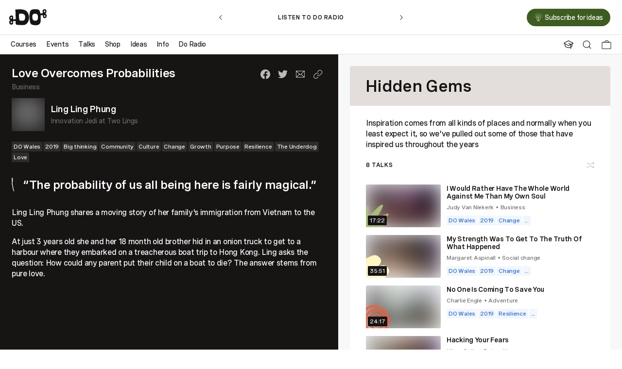

--- FILE ---
content_type: text/html; charset=utf-8
request_url: https://thedolectures.com/talks/love-overcomes-probabilities/SqaUkz/
body_size: 78516
content:
<!DOCTYPE html><html lang="en"><head><meta charSet="utf-8"/><meta name="viewport" content="width=device-width"/><title>Love Overcomes Probabilities | The DO Lectures</title><meta name="robots" content="index,follow"/><meta name="googlebot" content="index,follow"/><meta name="description" content="The DO Lectures: an encouragement network for those seeking a different path. Watch 100+ free talks online plus DO Books, courses, workshops and more."/><meta name="twitter:card" content="summary_large_image"/><meta property="og:url" content="https://thedolectures.com/talks/love-overcomes-probabilities/SqaUkz/"/><meta property="og:title" content="Love Overcomes Probabilities | The DO Lectures"/><meta property="og:description" content="The DO Lectures: an encouragement network for those seeking a different path. Watch 100+ free talks online plus DO Books, courses, workshops and more."/><meta property="og:image" content="https://cdn.sanity.io/images/9ndb8yrg/production/aa6a5e80c310d1e808772afdb12897f5860cf1df-1920x1080.jpg?w=1200&amp;h=675&amp;auto=format"/><meta property="og:image:width" content="1200"/><meta property="og:image:height" content="675"/><meta property="og:site_name" content="The DO Lectures"/><link rel="canonical" href="https://thedolectures.com/talks/love-overcomes-probabilities/SqaUkz/"/><meta name="next-head-count" content="15"/><link rel="preconnect" href="https://www.googletagmanager.com"/><script>
                    (function(w,d,s,l,i){w[l]=w[l]||[];w[l].push({'gtm.start':
                    new Date().getTime(),event:'gtm.js'});var f=d.getElementsByTagName(s)[0],
                    j=d.createElement(s),dl=l!='dataLayer'?'&l='+l:'';j.async=true;j.src=
                    'https://www.googletagmanager.com/gtm.js?id='+i+dl;f.parentNode.insertBefore(j,f);
                    })(window,document,'script','dataLayer','GTM-5TDX246');
                  </script><link rel="apple-touch-icon" sizes="180x180" href="/apple-touch-icon.png"/><link rel="icon" type="image/png" sizes="32x32" href="/favicon-32x32.png"/><link rel="icon" type="image/png" sizes="16x16" href="/favicon-16x16.png"/><link rel="manifest" href="/site.webmanifest"/><link rel="mask-icon" href="/safari-pinned-tab.svg" color="#da532c"/><meta name="msapplication-TileColor" content="#da532c"/><meta name="theme-color" content="#ffffff"/><link rel="preload" href="/fonts/Spezia-Medium.woff2" as="font" type="font/woff2" crossorigin="true"/><link rel="preload" href="/fonts/Spezia-MediumItalic.woff2" as="font" type="font/woff2" crossorigin="true"/><link rel="preload" href="/fonts/Spezia-Semibold.woff2" as="font" type="font/woff2" crossorigin="true"/><link rel="preload" href="/fonts/DO-Semibold.woff2" as="font" type="font/woff2" crossorigin="true"/><style>
                .block-content > :first-child {
                  margin-top: 0;
                }
                .block-content > :last-child {
                  margin-bottom: 0;
                }
              </style><link rel="stylesheet" href="https://cdnjs.cloudflare.com/ajax/libs/plyr/3.6.8/plyr.min.css" integrity="sha512-kuSeWNZsBfW/esn9MiIQ3hkFqNdHKljzVQYBOe7gPXGUNCE8KqrbZLHDSH005HrUwCI8erQ5iDrBHlSzTfSbmw==" crossorigin="anonymous" referrerPolicy="no-referrer"/><noscript data-n-css=""></noscript><script defer="" nomodule="" src="/_next/static/chunks/polyfills-c67a75d1b6f99dc8.js"></script><script src="/_next/static/chunks/webpack-22c8fa8a85f610c4.js" defer=""></script><script src="/_next/static/chunks/framework-79bce4a3a540b080.js" defer=""></script><script src="/_next/static/chunks/main-9772311cfcaaa101.js" defer=""></script><script src="/_next/static/chunks/pages/_app-1c6fadc8508a4552.js" defer=""></script><script src="/_next/static/chunks/7300-76ad7ab4c3a2440b.js" defer=""></script><script src="/_next/static/chunks/1349-8c2c349383ecc9b0.js" defer=""></script><script src="/_next/static/chunks/3198-a99442b196ebe60b.js" defer=""></script><script src="/_next/static/chunks/6222-1565cf506d9b28af.js" defer=""></script><script src="/_next/static/chunks/2948-e4d08fa99cf5be90.js" defer=""></script><script src="/_next/static/chunks/1554-c82c48f69705c898.js" defer=""></script><script src="/_next/static/chunks/pages/talks/%5Bslug%5D/%5BplaylistId%5D-4cdd1feaa2da3d12.js" defer=""></script><script src="/_next/static/Bczch8fahwsqRQtLtge3n/_buildManifest.js" defer=""></script><script src="/_next/static/Bczch8fahwsqRQtLtge3n/_ssgManifest.js" defer=""></script></head><body><noscript><iframe height="0" src="https://www.googletagmanager.com/ns.html?id=GTM-5TDX246" style="display:none;visibility:hidden" width="0"></iframe></noscript><div id="__next" data-reactroot=""><style data-emotion="css-global 1wbo26p">html{--theme-ui-colors-black:#000;--theme-ui-colors-lightGray:#f8f8f8;--theme-ui-colors-white:#ffffff;--theme-ui-colors-bubblegum:#ffd9d6;--theme-ui-colors-burgundy:#781403;--theme-ui-colors-coral:#ff5a30;--theme-ui-colors-corporate:#b2c2d6;--theme-ui-colors-crust:#9e5905;--theme-ui-colors-deepPurple:#38052b;--theme-ui-colors-duck:#7a6b00;--theme-ui-colors-lemon:#fff7c2;--theme-ui-colors-lepea:#c9b294;--theme-ui-colors-khaki:#f2e5cf;--theme-ui-colors-metal:#293d4f;--theme-ui-colors-notPurple:#7a595c;--theme-ui-colors-midnight:#171414;--theme-ui-colors-ocean:#0a1c52;--theme-ui-colors-offWhite:#f2f5eb;--theme-ui-colors-olive:#a6bd78;--theme-ui-colors-racing:#3d5c1f;--theme-ui-colors-slate:#6c6c6c;--theme-ui-colors-sky:#75a8fc;--theme-ui-colors-stone:#e3dedb;--theme-ui-colors-sunshine:#f79621;--theme-ui-colors-tagBlue:#1E66DC;--theme-ui-colors-tagLightBlue:#75A8FC;--theme-ui-colors-debug:#4257e8;color:var(--theme-ui-colors-text);background-color:var(--theme-ui-colors-background);}</style><style data-emotion="css-global qy58ic">*{box-sizing:border-box;}body{margin:0px;}</style><style data-emotion="css 1hgp8zn">.css-1hgp8zn{box-sizing:border-box;margin:0;min-width:0;-webkit-flex-direction:column;-ms-flex-direction:column;flex-direction:column;font-family:Spezia,-apple-system,BlinkMacSystemFont,helvetica neue,helvetica,Ubuntu,roboto,noto,segoe ui,arial,sans-serif;min-height:100vh;z-index:1;display:-webkit-box;display:-webkit-flex;display:-ms-flexbox;display:flex;}</style><div class="css-1hgp8zn"><style data-emotion="css 9ee9o5">.css-9ee9o5{box-sizing:border-box;margin:0;min-width:0;display:block;}@media screen and (min-width: 60em){.css-9ee9o5{display:none;}}</style><div class="css-9ee9o5"><style data-emotion="css g76jj9">.css-g76jj9{box-sizing:border-box;margin:0;min-width:0;background-color:rgba(255,255,255,1);-webkit-backdrop-filter:blur(100px);backdrop-filter:blur(100px);border-bottom:1px solid;border-color:rgba(227,222,219,1);-webkit-flex-direction:column;-ms-flex-direction:column;flex-direction:column;position:fixed;top:0px;width:100%;z-index:9;}</style><div class="css-g76jj9"><style data-emotion="css 10dmxd4">.css-10dmxd4{box-sizing:border-box;margin:0;min-width:0;padding-left:16px;padding-right:16px;-webkit-align-items:center;-webkit-box-align:center;-ms-flex-align:center;align-items:center;height:68px;-webkit-box-pack:justify;-webkit-justify-content:space-between;justify-content:space-between;position:relative;display:-webkit-box;display:-webkit-flex;display:-ms-flexbox;display:flex;}</style><div class="css-10dmxd4"><style data-emotion="css 968oye">.css-968oye{box-sizing:border-box;margin:0;min-width:0;color:rgba(23,20,20,1);width:64px;}</style><div class="css-968oye"><style data-emotion="css 16lzi3h">.css-16lzi3h{box-sizing:border-box;margin:0;min-width:0;border-bottom:1px solid transparent;color:currentColor;cursor:pointer;-webkit-text-decoration:none;text-decoration:none;-webkit-transition:150ms all;transition:150ms all;}</style><a href="/" class="css-16lzi3h"><svg fill="currentColor" style="display:block" viewBox="0 0 64 28" width="100%"><path d="M21.3729 27.7111C19.7907 27.6532 18.5146 27.6316 17.2426 27.5521C16.1134 27.4807 14.9883 27.3446 13.8618 27.2341C13.4728 27.1963 13.0837 27.1559 12.6946 27.1087C12.0919 27.0346 11.6824 26.6964 11.4117 26.1722C11.1287 25.6251 10.9994 25.0362 10.911 24.4338C10.8321 23.8921 10.8416 23.3557 10.9464 22.8167C11.0634 22.217 10.9505 21.6241 10.8566 21.0325C10.7967 20.6552 10.7967 20.6538 10.4226 20.5986C9.58593 20.476 8.74652 20.4948 7.90712 20.546C7.61598 20.5636 7.32485 20.5999 7.03371 20.6148C6.89494 20.6215 6.83916 20.6835 6.80243 20.8088C6.59292 21.5325 6.6038 22.2709 6.61605 23.0121C6.62557 23.5619 6.61741 24.1117 6.62965 24.6615C6.64326 25.2437 6.36708 25.6897 5.96847 26.0752C4.72773 27.2772 2.34421 27.2651 1.19326 26.032C0.639557 25.4391 0.356582 24.6939 0.156595 23.9231C-0.0964504 22.9434 -0.0284274 21.9677 0.257269 21.0029C0.355222 20.6714 0.548407 20.4288 0.869475 20.2577C1.38509 19.9841 1.55787 19.4949 1.58371 18.9492C1.5946 18.7187 1.4327 18.5745 1.24768 18.4708C1.0749 18.3737 0.892602 18.2929 0.713022 18.2066C0.523918 18.1164 0.408279 17.9843 0.347059 17.7727C0.128025 17.0154 -0.0257065 16.2486 0.0532 15.4589C0.14163 14.583 0.26135 13.7098 0.582418 12.8797C0.820498 12.2652 1.26537 11.8272 1.82996 11.5078C2.75643 10.9823 3.7346 10.7316 4.79984 11.0038C5.25423 11.1197 5.63788 11.3488 5.92494 11.7261C6.01881 11.8501 6.10996 11.9822 6.22968 12.0792C6.61877 12.3959 6.78066 12.819 6.77794 13.292C6.77386 13.9887 6.73305 14.6841 6.69768 15.3808C6.66502 16.0141 6.62149 16.6461 6.57659 17.2782C6.56707 17.425 6.63237 17.4695 6.76978 17.4884C7.65816 17.6083 8.5479 17.576 9.43628 17.5019C9.8757 17.4655 10.3138 17.4102 10.7532 17.3698C10.8688 17.359 10.9301 17.328 10.9545 17.2027C11.1695 16.1219 11.1858 15.0331 11.1042 13.9389C10.9763 12.2328 10.726 10.5349 10.7818 8.81401C10.8185 7.6807 10.8103 6.542 10.7641 5.40868C10.7151 4.18508 10.609 2.96282 10.307 1.76617C10.2594 1.57751 10.258 1.37538 10.2539 1.17863C10.2485 0.921243 10.3832 0.737972 10.6321 0.678678C10.9899 0.593781 11.3532 0.502145 11.7191 0.477889C13.0687 0.388949 14.4196 0.328308 15.7706 0.255539C16.5746 0.212416 17.3773 0.163903 18.1813 0.120781C19.3758 0.0574444 20.5567 0.19894 21.7307 0.391644C22.7484 0.558744 23.7728 0.70024 24.7741 0.938761C28.4473 1.81469 31.005 4.00181 32.4403 7.46104C33.0443 8.91643 33.3776 10.4432 33.6171 11.9916C33.7898 13.1087 33.8796 14.2299 33.8742 15.3606C33.8647 17.297 33.4443 19.1472 32.7028 20.9314C32.0294 22.5512 31.1206 24.0201 29.8595 25.2666C28.5072 26.6007 26.8787 27.354 24.9863 27.5117C23.6884 27.6235 22.3769 27.6586 21.3729 27.7111ZM16.6562 11.5361C16.6753 11.5375 16.6943 11.5388 16.7134 11.5402C16.7174 13.3028 16.7827 15.0641 17.0276 16.8119C17.1188 17.4587 17.248 18.1015 17.4045 18.7362C17.5432 19.2982 17.9242 19.6539 18.5173 19.7375C19.1921 19.8332 19.8683 19.9329 20.5471 19.9935C21.7267 20.1 22.9062 20.1 24.083 19.9086C25.0788 19.7469 25.8148 19.2537 26.2393 18.3414C26.4175 17.9587 26.5957 17.5719 26.7209 17.1704C27.1726 15.7204 27.3317 14.234 27.2039 12.722C27.1535 12.125 27.0501 11.5334 26.7984 10.9796C26.1264 9.50128 24.9509 8.59031 23.4272 8.0971C21.6423 7.51899 19.8125 7.5136 17.9772 7.77503C17.2494 7.87879 16.946 8.1793 16.8603 8.90565C16.7569 9.77888 16.7215 10.6588 16.6562 11.5361ZM4.89099 22.9744C4.86786 22.4515 4.82569 22.0553 4.61345 21.6969C4.50462 21.5136 4.35497 21.3708 4.13185 21.3492C3.63529 21.3034 3.2149 21.4489 2.93465 21.8801C2.58365 22.4219 2.47481 23.0135 2.6231 23.6387C2.71698 24.0363 2.93057 24.3516 3.35503 24.4715C3.91282 24.6305 4.56856 24.2694 4.7495 23.6845C4.83249 23.4191 4.8597 23.1374 4.89099 22.9744ZM4.67331 14.7622C4.63794 14.5857 4.60665 14.3323 4.53591 14.0911C4.44884 13.7933 4.25701 13.575 3.94683 13.4686C3.36727 13.2705 2.8367 13.4834 2.58093 14.0372C2.35373 14.5291 2.32652 15.0466 2.43264 15.5681C2.50338 15.9144 2.71289 16.1826 3.00811 16.378C3.46387 16.6785 3.95907 16.5922 4.28967 16.1597C4.59033 15.7702 4.62434 15.3026 4.67331 14.7622Z"></path><path d="M53.2856 7.43499C53.8148 7.37974 54.3481 7.3474 54.8718 7.2652C55.6024 7.14931 56.3248 6.9876 57.054 6.86362C57.2567 6.82993 57.2758 6.69652 57.2758 6.56446C57.2717 6.13727 57.2472 5.71009 57.2295 5.28291C57.2118 4.85438 57.1901 4.42585 57.1778 3.99732C57.1683 3.6739 57.1846 3.34779 57.1601 3.02572C57.0812 1.96921 57.4363 1.14045 58.3805 0.578513C59.3913 -0.0238545 60.4456 -0.149179 61.5789 0.171544C62.7081 0.49092 63.3856 1.60537 63.4822 2.45838C63.5856 3.36935 63.4944 4.27492 63.4087 5.18049C63.3869 5.40554 63.3611 5.62924 63.3529 5.85428C63.3434 6.11706 63.2414 6.30437 62.9992 6.43239C62.3911 6.75581 62.2047 7.1803 62.3584 7.8487C62.4373 8.19233 62.5965 8.50228 62.8455 8.75158C62.9652 8.87151 63.1257 8.98067 63.2863 9.02648C63.576 9.10869 63.723 9.28657 63.8073 9.55608C63.9787 10.1032 64.0468 10.6678 63.9692 11.2284C63.8441 12.1407 63.6767 13.0477 63.5094 13.9546C63.4074 14.5084 63.0659 14.8817 62.5407 15.1041C61.6306 15.4881 60.6905 15.6566 59.7042 15.5326C58.7736 15.4154 58.2295 14.8561 58.0172 13.9937C57.8689 13.3872 57.8009 12.7606 57.707 12.1421C57.6295 11.634 57.5642 11.1247 57.4975 10.6153C57.4839 10.5075 57.4499 10.4549 57.3247 10.459C56.5697 10.4819 55.8146 10.4886 55.0596 10.5196C54.6773 10.5358 54.295 10.591 53.9141 10.6341C53.8243 10.6436 53.7372 10.6746 53.6624 10.6921C53.7046 11.44 53.7658 12.1636 53.7821 12.8886C53.8134 14.2632 53.8202 15.6391 53.8325 17.0136C53.842 17.9946 53.8678 18.9757 53.8447 19.9553C53.8039 21.7786 53.325 23.4847 52.374 25.0573C51.7224 26.1353 50.7374 26.7768 49.5892 27.2228C48.3648 27.6972 47.0955 27.9451 45.7813 27.9937C43.7487 28.0678 41.7747 27.7295 39.8102 27.2484C37.775 26.7498 36.5737 25.4494 35.9302 23.5426C35.5928 22.5413 35.4078 21.5131 35.2867 20.4688C35.1425 19.2236 34.9724 17.9811 34.8309 16.736C34.6065 14.7443 34.4745 12.7458 34.5711 10.7406C34.6691 8.71924 34.8323 6.70326 35.4241 4.75062C35.6894 3.87469 36.1071 3.0648 36.639 2.31554C37.1818 1.55146 37.9573 1.11081 38.8089 0.768522C39.8959 0.331906 41.0265 0.118989 42.1937 0.0489147C44.0072 -0.0656295 45.8126 0.054305 47.6165 0.194453C48.1593 0.236228 48.6994 0.350772 49.2327 0.468012C50.4449 0.73618 51.2925 1.4787 51.8884 2.52981C52.3876 3.41247 52.657 4.37599 52.8679 5.35703C52.9971 5.96209 53.1046 6.57389 53.2216 7.18165C53.2339 7.25172 53.2556 7.31775 53.2856 7.43499ZM49.1457 14.3171C49.1892 13.049 49.1225 12.0976 48.9416 11.1503C48.6382 9.55743 47.6982 8.55348 46.15 8.07375C45.1473 7.7638 44.1229 7.67756 43.0903 7.84196C41.6863 8.06566 40.6034 8.77179 39.9231 10.0331C39.5789 10.6732 39.5041 11.3794 39.4919 12.0828C39.4783 12.8496 39.5123 13.619 39.5613 14.3845C39.6075 15.0933 39.6891 15.8008 39.7776 16.5055C39.9395 17.7777 40.5721 18.752 41.7149 19.3772C43.2644 20.2249 44.8915 20.3003 46.5472 19.764C47.773 19.3665 48.5294 18.5215 48.8137 17.2615C49.0586 16.1889 49.1049 15.1 49.1457 14.3171ZM61.6034 3.69007C61.5354 3.35587 61.5013 3.08231 61.4238 2.82223C61.3177 2.47186 61.0755 2.25221 60.696 2.19426C60.2973 2.13362 59.9423 2.201 59.6715 2.51903C59.1845 3.0904 59.1165 4.24393 59.5273 4.87325C59.9436 5.512 60.9681 5.47831 61.2864 4.7897C61.4497 4.43528 61.5082 4.02966 61.6034 3.69007ZM61.8728 11.9939C61.866 11.5788 61.7204 11.0869 61.3857 10.6597C61.0946 10.2865 60.7082 10.1881 60.2647 10.3646C59.9844 10.4765 59.7967 10.6786 59.6743 10.9441C59.3532 11.6394 59.5845 12.7404 60.1627 13.2511C60.4416 13.4977 60.7585 13.5624 61.1109 13.4142C61.6211 13.1999 61.8755 12.7687 61.8728 11.9939Z"></path></svg></a></div><style data-emotion="css 4cffwv">.css-4cffwv{box-sizing:border-box;margin:0;min-width:0;display:-webkit-box;display:-webkit-flex;display:-ms-flexbox;display:flex;}</style><div style="color:rgba(23,20,20,1)" class="css-4cffwv"><style data-emotion="css vurnku">.css-vurnku{box-sizing:border-box;margin:0;min-width:0;}</style><div class="css-vurnku"><div class="css-vurnku"><style data-emotion="css c3iyv0-IconButton">.css-c3iyv0-IconButton{box-sizing:border-box;margin:0;min-width:0;-webkit-appearance:none;-moz-appearance:none;-ms-appearance:none;appearance:none;display:-webkit-inline-box;display:-webkit-inline-flex;display:-ms-inline-flexbox;display:inline-flex;-webkit-align-items:center;-webkit-box-align:center;-ms-flex-align:center;align-items:center;-webkit-box-pack:center;-ms-flex-pack:center;-webkit-justify-content:center;justify-content:center;padding:4px;width:32px;height:32px;color:inherit;background-color:transparent;border:none;border-radius:16px;padding:0px;-webkit-align-items:center;-webkit-box-align:center;-ms-flex-align:center;align-items:center;-webkit-backdrop-filter:none;backdrop-filter:none;border-radius:100px;cursor:pointer;display:-webkit-box;display:-webkit-flex;display:-ms-flexbox;display:flex;height:40px;-webkit-box-pack:center;-ms-flex-pack:center;-webkit-justify-content:center;justify-content:center;opacity:1;width:40px;}@media (hover: hover) and (pointer: fine){.css-c3iyv0-IconButton:hover:not(:disabled){opacity:0.5;}}</style><button class="css-c3iyv0-IconButton"><style data-emotion="css 1pkhrcq">.css-1pkhrcq{box-sizing:border-box;margin:0;min-width:0;color:currentColor;height:24px;width:24px;}</style><div class="css-1pkhrcq"><svg height="100%" preserveAspectRatio="xMidYMid meet" style="display:block" viewBox="0 0 16 16" width="100%"><g stroke="none" stroke-width="1" fill="none" fill-rule="evenodd"><path d="M7.12457,0.5 C3.46591763,0.5 0.5,3.46591763 0.5,7.12457 C0.5,10.7832291 3.46590435,13.7491 7.12457,13.7491 C10.7832424,13.7491 13.7491,10.7832424 13.7491,7.12457 C13.7491,3.46590435 10.7832291,0.5 7.12457,0.5 Z M7.12457,1.5 C10.2309418,1.5 12.7491,4.01818658 12.7491,7.12457 C12.7491,10.2309576 10.2309576,12.7491 7.12457,12.7491 C4.01818658,12.7491 1.5,10.2309418 1.5,7.12457 C1.5,4.01820237 4.01820237,1.5 7.12457,1.5 Z" fill="currentColor" fill-rule="nonzero"></path><path d="M11.1034466,11.1034466 C11.277013,10.9298803 11.5464374,10.9105951 11.7413055,11.0455912 L11.8105534,11.1034466 L15.3541534,14.6470466 C15.5494155,14.8423088 15.5494155,15.1588912 15.3541534,15.3541534 C15.180587,15.5277197 14.9111626,15.5470049 14.7162945,15.4120088 L14.6470466,15.3541534 L11.1034466,11.8105534 C10.9081845,11.6152912 10.9081845,11.2987088 11.1034466,11.1034466 Z" fill="currentColor" fill-rule="nonzero"></path></g></svg></div></button></div></div><style data-emotion="css lzd0h4">.css-lzd0h4{box-sizing:border-box;margin:0;min-width:0;margin-left:8px;}</style><div class="css-lzd0h4"><style data-emotion="css 15owl46">.css-15owl46{box-sizing:border-box;margin:0;min-width:0;position:relative;}</style><div class="css-15owl46"><button class="css-c3iyv0-IconButton"><div class="css-1pkhrcq"><svg fill="none" height="100%" preserveAspectRatio="xMidYMid meet" style="display:block" viewBox="0 0 19 18" width="100%"><path d="M17.2917 4.36719H1.70833C1.31713 4.36719 1 4.6814 1 5.06901V16.2982C1 16.6858 1.31713 17 1.70833 17H17.2917C17.6829 17 18 16.6858 18 16.2982V5.06901C18 4.6814 17.6829 4.36719 17.2917 4.36719Z" stroke="currentColor" stroke-linecap="round" stroke-linejoin="round" stroke-width="1"></path><path d="M6.10156 4.36875C6.10156 3.4753 6.50455 2.61845 7.22188 1.98668C7.93921 1.35492 8.91211 1 9.92656 1C10.941 1 11.9139 1.35492 12.6312 1.98668C13.3486 2.61845 13.7516 3.4753 13.7516 4.36875" stroke="currentColor" stroke-linecap="round" stroke-linejoin="round" stroke-width="1"></path></svg></div></button></div></div><div class="css-lzd0h4"><div class="css-4cffwv"><style data-emotion="css qrli5z">.css-qrli5z{box-sizing:border-box;margin:0;min-width:0;-webkit-user-select:none;-moz-user-select:none;-ms-user-select:none;user-select:none;}</style><div class="css-qrli5z"><button class="css-c3iyv0-IconButton"><style data-emotion="css 15sy7gz">.css-15sy7gz{box-sizing:border-box;margin:0;min-width:0;color:currentColor;height:22px;width:22px;}</style><div class="css-15sy7gz"><svg height="100%" preserveAspectRatio="xMidYMid meet" style="display:block" viewBox="0 0 22 17" width="100%"><path fill-rule="evenodd" clip-rule="evenodd" d="M0.25 8.27261C0.25 7.8584 0.585786 7.52261 1 7.52261H21C21.4142 7.52261 21.75 7.8584 21.75 8.27261C21.75 8.68683 21.4142 9.02261 21 9.02261H1C0.585786 9.02261 0.25 8.68683 0.25 8.27261Z" fill="currentColor"></path><path fill-rule="evenodd" clip-rule="evenodd" d="M0.25 1C0.25 0.585786 0.585786 0.25 1 0.25H21C21.4142 0.25 21.75 0.585786 21.75 1C21.75 1.41421 21.4142 1.75 21 1.75H1C0.585786 1.75 0.25 1.41421 0.25 1Z" fill="currentColor"></path><path fill-rule="evenodd" clip-rule="evenodd" d="M0.25 15.5452C0.25 15.131 0.585786 14.7952 1 14.7952H21C21.4142 14.7952 21.75 15.131 21.75 15.5452C21.75 15.9594 21.4142 16.2952 21 16.2952H1C0.585786 16.2952 0.25 15.9594 0.25 15.5452Z" fill="currentColor"></path></svg></div></button></div></div></div></div></div></div></div><style data-emotion="css ijeltr">.css-ijeltr{box-sizing:border-box;margin:0;min-width:0;display:none;}@media screen and (min-width: 60em){.css-ijeltr{display:block;}}</style><div class="css-ijeltr"><style data-emotion="css qze8ed">.css-qze8ed{box-sizing:border-box;margin:0;min-width:0;display:none;height:100vh;left:0px;position:fixed;top:0px;width:100%;z-index:4;}</style><div class="css-qze8ed"><style data-emotion="css 1hhs5jl">.css-1hhs5jl{box-sizing:border-box;margin:0;min-width:0;background:rgba(0, 0, 0, 0.5);height:100vh;position:fixed;left:0px;top:0px;width:100%;}</style><div class="css-1hhs5jl"></div><style data-emotion="css g33qm2">.css-g33qm2{box-sizing:border-box;margin:0;min-width:0;background-color:var(--theme-ui-colors-white);height:100vh;left:0px;max-width:530px;position:absolute;width:100%;z-index:2;}</style><div class="css-g33qm2"><style data-emotion="css 16o60ml">.css-16o60ml{box-sizing:border-box;margin:0;min-width:0;padding-left:20px;padding-right:20px;padding-bottom:80px;padding-top:32px;background-color:var(--theme-ui-colors-white);height:100%;height:calc(100vh - 112px);margin-top:68px;-webkit-mask-image:linear-gradient(
              to bottom,
            rgba(255, 255, 255, 1) calc(100% - 80px),
              rgba(255, 255, 255, 0) 100%
            );mask-image:linear-gradient(
              to bottom,
            rgba(255, 255, 255, 1) calc(100% - 80px),
              rgba(255, 255, 255, 0) 100%
            );overflow-y:auto;}@media screen and (min-width: 60em){.css-16o60ml{margin-top:112px;}}.css-16o60ml::-webkit-scrollbar{background:rgba(108,108,108,0.3);width:5px;}.css-16o60ml::-webkit-scrollbar-thumb{border-radius:0px;background:#6c6c6c;}.css-16o60ml::-webkit-scrollbar-thumb:hover{background:#171414;}</style><div class="css-16o60ml"></div></div></div><style data-emotion="css ygj88l">.css-ygj88l{box-sizing:border-box;margin:0;min-width:0;background-color:rgba(255,255,255,1);-webkit-backdrop-filter:blur(100px);backdrop-filter:blur(100px);-webkit-flex-direction:column;-ms-flex-direction:column;flex-direction:column;height:112px;position:fixed;top:0px;width:100%;z-index:9;}</style><div class="css-ygj88l"><style data-emotion="css 16bh777">.css-16bh777{box-sizing:border-box;margin:0;min-width:0;padding-left:24px;padding-right:24px;-webkit-align-items:center;-webkit-box-align:center;-ms-flex-align:center;align-items:center;border-bottom:1px solid;border-color:rgba(227,222,219,1);height:72px;-webkit-box-pack:justify;-webkit-justify-content:space-between;justify-content:space-between;position:relative;display:-webkit-box;display:-webkit-flex;display:-ms-flexbox;display:flex;}</style><div class="css-16bh777"><style data-emotion="css 12c5env">.css-12c5env{box-sizing:border-box;margin:0;min-width:0;height:100%;left:0px;position:absolute;top:0px;width:100%;}</style><div class="css-12c5env"></div><style data-emotion="css d32hnp">.css-d32hnp{box-sizing:border-box;margin:0;min-width:0;margin-left:-5px;color:#171414;position:relative;width:77px;}</style><div class="css-d32hnp"><a href="/"><svg fill="currentColor" style="display:block" viewBox="0 0 64 28" width="100%"><path d="M21.3729 27.7111C19.7907 27.6532 18.5146 27.6316 17.2426 27.5521C16.1134 27.4807 14.9883 27.3446 13.8618 27.2341C13.4728 27.1963 13.0837 27.1559 12.6946 27.1087C12.0919 27.0346 11.6824 26.6964 11.4117 26.1722C11.1287 25.6251 10.9994 25.0362 10.911 24.4338C10.8321 23.8921 10.8416 23.3557 10.9464 22.8167C11.0634 22.217 10.9505 21.6241 10.8566 21.0325C10.7967 20.6552 10.7967 20.6538 10.4226 20.5986C9.58593 20.476 8.74652 20.4948 7.90712 20.546C7.61598 20.5636 7.32485 20.5999 7.03371 20.6148C6.89494 20.6215 6.83916 20.6835 6.80243 20.8088C6.59292 21.5325 6.6038 22.2709 6.61605 23.0121C6.62557 23.5619 6.61741 24.1117 6.62965 24.6615C6.64326 25.2437 6.36708 25.6897 5.96847 26.0752C4.72773 27.2772 2.34421 27.2651 1.19326 26.032C0.639557 25.4391 0.356582 24.6939 0.156595 23.9231C-0.0964504 22.9434 -0.0284274 21.9677 0.257269 21.0029C0.355222 20.6714 0.548407 20.4288 0.869475 20.2577C1.38509 19.9841 1.55787 19.4949 1.58371 18.9492C1.5946 18.7187 1.4327 18.5745 1.24768 18.4708C1.0749 18.3737 0.892602 18.2929 0.713022 18.2066C0.523918 18.1164 0.408279 17.9843 0.347059 17.7727C0.128025 17.0154 -0.0257065 16.2486 0.0532 15.4589C0.14163 14.583 0.26135 13.7098 0.582418 12.8797C0.820498 12.2652 1.26537 11.8272 1.82996 11.5078C2.75643 10.9823 3.7346 10.7316 4.79984 11.0038C5.25423 11.1197 5.63788 11.3488 5.92494 11.7261C6.01881 11.8501 6.10996 11.9822 6.22968 12.0792C6.61877 12.3959 6.78066 12.819 6.77794 13.292C6.77386 13.9887 6.73305 14.6841 6.69768 15.3808C6.66502 16.0141 6.62149 16.6461 6.57659 17.2782C6.56707 17.425 6.63237 17.4695 6.76978 17.4884C7.65816 17.6083 8.5479 17.576 9.43628 17.5019C9.8757 17.4655 10.3138 17.4102 10.7532 17.3698C10.8688 17.359 10.9301 17.328 10.9545 17.2027C11.1695 16.1219 11.1858 15.0331 11.1042 13.9389C10.9763 12.2328 10.726 10.5349 10.7818 8.81401C10.8185 7.6807 10.8103 6.542 10.7641 5.40868C10.7151 4.18508 10.609 2.96282 10.307 1.76617C10.2594 1.57751 10.258 1.37538 10.2539 1.17863C10.2485 0.921243 10.3832 0.737972 10.6321 0.678678C10.9899 0.593781 11.3532 0.502145 11.7191 0.477889C13.0687 0.388949 14.4196 0.328308 15.7706 0.255539C16.5746 0.212416 17.3773 0.163903 18.1813 0.120781C19.3758 0.0574444 20.5567 0.19894 21.7307 0.391644C22.7484 0.558744 23.7728 0.70024 24.7741 0.938761C28.4473 1.81469 31.005 4.00181 32.4403 7.46104C33.0443 8.91643 33.3776 10.4432 33.6171 11.9916C33.7898 13.1087 33.8796 14.2299 33.8742 15.3606C33.8647 17.297 33.4443 19.1472 32.7028 20.9314C32.0294 22.5512 31.1206 24.0201 29.8595 25.2666C28.5072 26.6007 26.8787 27.354 24.9863 27.5117C23.6884 27.6235 22.3769 27.6586 21.3729 27.7111ZM16.6562 11.5361C16.6753 11.5375 16.6943 11.5388 16.7134 11.5402C16.7174 13.3028 16.7827 15.0641 17.0276 16.8119C17.1188 17.4587 17.248 18.1015 17.4045 18.7362C17.5432 19.2982 17.9242 19.6539 18.5173 19.7375C19.1921 19.8332 19.8683 19.9329 20.5471 19.9935C21.7267 20.1 22.9062 20.1 24.083 19.9086C25.0788 19.7469 25.8148 19.2537 26.2393 18.3414C26.4175 17.9587 26.5957 17.5719 26.7209 17.1704C27.1726 15.7204 27.3317 14.234 27.2039 12.722C27.1535 12.125 27.0501 11.5334 26.7984 10.9796C26.1264 9.50128 24.9509 8.59031 23.4272 8.0971C21.6423 7.51899 19.8125 7.5136 17.9772 7.77503C17.2494 7.87879 16.946 8.1793 16.8603 8.90565C16.7569 9.77888 16.7215 10.6588 16.6562 11.5361ZM4.89099 22.9744C4.86786 22.4515 4.82569 22.0553 4.61345 21.6969C4.50462 21.5136 4.35497 21.3708 4.13185 21.3492C3.63529 21.3034 3.2149 21.4489 2.93465 21.8801C2.58365 22.4219 2.47481 23.0135 2.6231 23.6387C2.71698 24.0363 2.93057 24.3516 3.35503 24.4715C3.91282 24.6305 4.56856 24.2694 4.7495 23.6845C4.83249 23.4191 4.8597 23.1374 4.89099 22.9744ZM4.67331 14.7622C4.63794 14.5857 4.60665 14.3323 4.53591 14.0911C4.44884 13.7933 4.25701 13.575 3.94683 13.4686C3.36727 13.2705 2.8367 13.4834 2.58093 14.0372C2.35373 14.5291 2.32652 15.0466 2.43264 15.5681C2.50338 15.9144 2.71289 16.1826 3.00811 16.378C3.46387 16.6785 3.95907 16.5922 4.28967 16.1597C4.59033 15.7702 4.62434 15.3026 4.67331 14.7622Z"></path><path d="M53.2856 7.43499C53.8148 7.37974 54.3481 7.3474 54.8718 7.2652C55.6024 7.14931 56.3248 6.9876 57.054 6.86362C57.2567 6.82993 57.2758 6.69652 57.2758 6.56446C57.2717 6.13727 57.2472 5.71009 57.2295 5.28291C57.2118 4.85438 57.1901 4.42585 57.1778 3.99732C57.1683 3.6739 57.1846 3.34779 57.1601 3.02572C57.0812 1.96921 57.4363 1.14045 58.3805 0.578513C59.3913 -0.0238545 60.4456 -0.149179 61.5789 0.171544C62.7081 0.49092 63.3856 1.60537 63.4822 2.45838C63.5856 3.36935 63.4944 4.27492 63.4087 5.18049C63.3869 5.40554 63.3611 5.62924 63.3529 5.85428C63.3434 6.11706 63.2414 6.30437 62.9992 6.43239C62.3911 6.75581 62.2047 7.1803 62.3584 7.8487C62.4373 8.19233 62.5965 8.50228 62.8455 8.75158C62.9652 8.87151 63.1257 8.98067 63.2863 9.02648C63.576 9.10869 63.723 9.28657 63.8073 9.55608C63.9787 10.1032 64.0468 10.6678 63.9692 11.2284C63.8441 12.1407 63.6767 13.0477 63.5094 13.9546C63.4074 14.5084 63.0659 14.8817 62.5407 15.1041C61.6306 15.4881 60.6905 15.6566 59.7042 15.5326C58.7736 15.4154 58.2295 14.8561 58.0172 13.9937C57.8689 13.3872 57.8009 12.7606 57.707 12.1421C57.6295 11.634 57.5642 11.1247 57.4975 10.6153C57.4839 10.5075 57.4499 10.4549 57.3247 10.459C56.5697 10.4819 55.8146 10.4886 55.0596 10.5196C54.6773 10.5358 54.295 10.591 53.9141 10.6341C53.8243 10.6436 53.7372 10.6746 53.6624 10.6921C53.7046 11.44 53.7658 12.1636 53.7821 12.8886C53.8134 14.2632 53.8202 15.6391 53.8325 17.0136C53.842 17.9946 53.8678 18.9757 53.8447 19.9553C53.8039 21.7786 53.325 23.4847 52.374 25.0573C51.7224 26.1353 50.7374 26.7768 49.5892 27.2228C48.3648 27.6972 47.0955 27.9451 45.7813 27.9937C43.7487 28.0678 41.7747 27.7295 39.8102 27.2484C37.775 26.7498 36.5737 25.4494 35.9302 23.5426C35.5928 22.5413 35.4078 21.5131 35.2867 20.4688C35.1425 19.2236 34.9724 17.9811 34.8309 16.736C34.6065 14.7443 34.4745 12.7458 34.5711 10.7406C34.6691 8.71924 34.8323 6.70326 35.4241 4.75062C35.6894 3.87469 36.1071 3.0648 36.639 2.31554C37.1818 1.55146 37.9573 1.11081 38.8089 0.768522C39.8959 0.331906 41.0265 0.118989 42.1937 0.0489147C44.0072 -0.0656295 45.8126 0.054305 47.6165 0.194453C48.1593 0.236228 48.6994 0.350772 49.2327 0.468012C50.4449 0.73618 51.2925 1.4787 51.8884 2.52981C52.3876 3.41247 52.657 4.37599 52.8679 5.35703C52.9971 5.96209 53.1046 6.57389 53.2216 7.18165C53.2339 7.25172 53.2556 7.31775 53.2856 7.43499ZM49.1457 14.3171C49.1892 13.049 49.1225 12.0976 48.9416 11.1503C48.6382 9.55743 47.6982 8.55348 46.15 8.07375C45.1473 7.7638 44.1229 7.67756 43.0903 7.84196C41.6863 8.06566 40.6034 8.77179 39.9231 10.0331C39.5789 10.6732 39.5041 11.3794 39.4919 12.0828C39.4783 12.8496 39.5123 13.619 39.5613 14.3845C39.6075 15.0933 39.6891 15.8008 39.7776 16.5055C39.9395 17.7777 40.5721 18.752 41.7149 19.3772C43.2644 20.2249 44.8915 20.3003 46.5472 19.764C47.773 19.3665 48.5294 18.5215 48.8137 17.2615C49.0586 16.1889 49.1049 15.1 49.1457 14.3171ZM61.6034 3.69007C61.5354 3.35587 61.5013 3.08231 61.4238 2.82223C61.3177 2.47186 61.0755 2.25221 60.696 2.19426C60.2973 2.13362 59.9423 2.201 59.6715 2.51903C59.1845 3.0904 59.1165 4.24393 59.5273 4.87325C59.9436 5.512 60.9681 5.47831 61.2864 4.7897C61.4497 4.43528 61.5082 4.02966 61.6034 3.69007ZM61.8728 11.9939C61.866 11.5788 61.7204 11.0869 61.3857 10.6597C61.0946 10.2865 60.7082 10.1881 60.2647 10.3646C59.9844 10.4765 59.7967 10.6786 59.6743 10.9441C59.3532 11.6394 59.5845 12.7404 60.1627 13.2511C60.4416 13.4977 60.7585 13.5624 61.1109 13.4142C61.6211 13.1999 61.8755 12.7687 61.8728 11.9939Z"></path></svg></a></div><style data-emotion="css 1vb9xpw">.css-1vb9xpw{box-sizing:border-box;margin:0;min-width:0;color:#171414;left:50%;position:absolute;-webkit-transform:translateX(-50%);-moz-transform:translateX(-50%);-ms-transform:translateX(-50%);transform:translateX(-50%);}</style><div class="css-1vb9xpw"><style data-emotion="css d07t85">.css-d07t85{box-sizing:border-box;margin:0;min-width:0;-webkit-align-items:center;-webkit-box-align:center;-ms-flex-align:center;align-items:center;position:relative;text-align:center;width:400px;display:-webkit-box;display:-webkit-flex;display:-ms-flexbox;display:flex;}</style><div class="css-d07t85"><style data-emotion="css 15qbnov">.css-15qbnov{box-sizing:border-box;margin:0;min-width:0;margin-right:auto;padding-left:4px;padding-right:4px;-webkit-align-items:center;-webkit-box-align:center;-ms-flex-align:center;align-items:center;-webkit-flex-shrink:0;-ms-flex-negative:0;flex-shrink:0;-webkit-box-pack:center;-ms-flex-pack:center;-webkit-justify-content:center;justify-content:center;-webkit-user-select:none;-moz-user-select:none;-ms-user-select:none;user-select:none;display:-webkit-box;display:-webkit-flex;display:-ms-flexbox;display:flex;}</style><div class="css-15qbnov"><style data-emotion="css 1i3loi8-IconButton">.css-1i3loi8-IconButton{box-sizing:border-box;margin:0;min-width:0;-webkit-appearance:none;-moz-appearance:none;-ms-appearance:none;appearance:none;display:-webkit-inline-box;display:-webkit-inline-flex;display:-ms-inline-flexbox;display:inline-flex;-webkit-align-items:center;-webkit-box-align:center;-ms-flex-align:center;align-items:center;-webkit-box-pack:center;-ms-flex-pack:center;-webkit-justify-content:center;justify-content:center;padding:4px;width:32px;height:32px;color:inherit;background-color:transparent;border:none;border-radius:16px;padding:0px;-webkit-align-items:center;-webkit-box-align:center;-ms-flex-align:center;align-items:center;-webkit-backdrop-filter:none;backdrop-filter:none;border-radius:100px;cursor:pointer;display:-webkit-box;display:-webkit-flex;display:-ms-flexbox;display:flex;height:20px;-webkit-box-pack:center;-ms-flex-pack:center;-webkit-justify-content:center;justify-content:center;opacity:1;width:20px;}@media (hover: hover) and (pointer: fine){.css-1i3loi8-IconButton:hover:not(:disabled){opacity:0.5;}}</style><button class="css-1i3loi8-IconButton"><style data-emotion="css 7kjwv9">.css-7kjwv9{box-sizing:border-box;margin:0;min-width:0;color:currentColor;height:10px;width:10px;}</style><div class="css-7kjwv9"><svg fill="none" height="100%" preserveAspectRatio="xMidYMid meet" style="display:block" width="100%" viewBox="0 0 88 156"><polygon fill="currentColor" fill-rule="nonzero" points="77.8606356 0.178817401 87.5030008 9.8211826 19.596 77.727 87.5030008 145.633363 77.8606356 155.275728 0.312180257 77.7272727"></polygon></svg></div></button></div><style data-emotion="css wcquo4">.css-wcquo4{box-sizing:border-box;margin:0;min-width:0;-webkit-box-flex:1;-webkit-flex-grow:1;-ms-flex-positive:1;flex-grow:1;}</style><div class="css-wcquo4"><style data-emotion="css 1q494se">.css-1q494se{box-sizing:border-box;margin:0;min-width:0;padding-left:8px;padding-right:8px;font-size:12px;font-weight:600;line-height:1.0em;text-transform:uppercase;--letter-spacing:0.05em;letter-spacing:var(--letter-spacing);display:block;overflow:hidden;text-overflow:ellipsis;white-space:nowrap;}</style><div class="css-1q494se"><a href="/do-radio/" class="css-16lzi3h">Listen to DO Radio</a></div><style data-emotion="css 1bb64sj">.css-1bb64sj{box-sizing:border-box;margin:0;min-width:0;padding-left:8px;padding-right:8px;font-size:12px;font-weight:600;line-height:1.0em;text-transform:uppercase;--letter-spacing:0.05em;letter-spacing:var(--letter-spacing);display:none;overflow:hidden;text-overflow:ellipsis;white-space:nowrap;}</style><div class="css-1bb64sj"><a href="/workshops/micro-blog-london/" class="css-16lzi3h">Next Workshop. Micro Blog London</a></div><div class="css-1bb64sj"><a href="/products/do-maintain/" class="css-16lzi3h">NEW BOOK: DO MAINTAIN</a></div></div><style data-emotion="css 1v66z1k">.css-1v66z1k{box-sizing:border-box;margin:0;min-width:0;margin-left:auto;padding-left:4px;padding-right:4px;-webkit-align-items:center;-webkit-box-align:center;-ms-flex-align:center;align-items:center;-webkit-flex-shrink:0;-ms-flex-negative:0;flex-shrink:0;-webkit-box-pack:center;-ms-flex-pack:center;-webkit-justify-content:center;justify-content:center;-webkit-user-select:none;-moz-user-select:none;-ms-user-select:none;user-select:none;display:-webkit-box;display:-webkit-flex;display:-ms-flexbox;display:flex;}</style><div class="css-1v66z1k"><button class="css-1i3loi8-IconButton"><div class="css-7kjwv9"><svg height="100%" preserveAspectRatio="xMidYMid meet" style="display:block" width="100%" viewBox="0 0 88 156"><polygon fill="currentColor" fill-rule="nonzero" points="0.178817401 9.8211826 9.8211826 0.178817401 87.3696379 77.7272727 9.8211826 155.275728 0.178817401 145.633363 68.085 77.727"></polygon></svg></div></button></div></div></div><div class="css-15owl46"><a class="css-16lzi3h"><style data-emotion="css 3f32sc">.css-3f32sc{box-sizing:border-box;margin:0;min-width:0;-webkit-appearance:none;-moz-appearance:none;-ms-appearance:none;appearance:none;display:inline-block;text-align:center;line-height:inherit;-webkit-text-decoration:none;text-decoration:none;font-size:inherit;padding-left:12px;padding-right:12px;padding-top:8px;padding-bottom:8px;color:var(--theme-ui-colors-white);background-color:primary;border:0;border-radius:16px;font-family:Spezia,-apple-system,BlinkMacSystemFont,helvetica neue,helvetica,Ubuntu,roboto,noto,segoe ui,arial,sans-serif;-webkit-align-items:center;-webkit-box-align:center;-ms-flex-align:center;align-items:center;border-radius:100px;cursor:pointer;display:-webkit-inline-box;display:-webkit-inline-flex;display:-ms-inline-flexbox;display:inline-flex;-webkit-flex-shrink:0;-ms-flex-negative:0;flex-shrink:0;font-size:14px;height:36px;-webkit-box-pack:center;-ms-flex-pack:center;-webkit-justify-content:center;justify-content:center;line-height:1.0em;white-space:nowrap;background-color:var(--theme-ui-colors-racing);color:var(--theme-ui-colors-white);padding-left:15px;padding-right:15px;}.css-3f32sc:disabled{cursor:default;opacity:0.5;}@media (hover: hover) and (pointer: fine){.css-3f32sc:focus{opacity:0.7;}.css-3f32sc:hover:not(:disabled){opacity:0.7;}}</style><button class="css-3f32sc"><style data-emotion="css 1f2ivt1">.css-1f2ivt1{box-sizing:border-box;margin:0;min-width:0;margin-right:4px;height:18px;width:18px;}</style><div class="css-1f2ivt1"><svg height="100%" preserveAspectRatio="xMidYMid meet" style="display:block" width="100%" viewBox="0 0 68 68"><g fill="currentColor" stroke="currentColor"><path d="M37.2224 31.1233C37.187 31.156 37.1543 31.1915 37.1161 31.2187C36.6008 31.6087 35.8809 32.4485 35.6683 32.9066C35.0875 33.0593 35.4965 32.3694 35.1611 32.3122C35.2565 31.9959 35.0411 32.0122 34.853 32.0422C34.5285 32.0967 34.2122 32.184 33.8878 32.2413C32.8326 32.4212 31.7774 32.5576 30.7276 32.2167C30.5858 32.1704 30.444 31.944 30.3159 32.1158C30.2204 32.2413 30.2423 32.4676 30.2477 32.6475C30.2559 32.8739 30.654 33.0375 30.3568 33.3183C30.335 33.1711 30.1714 33.002 30.1168 33.0538C29.9341 33.2229 30.1332 33.3238 30.2559 33.4219C30.3295 33.6919 30.4495 33.9591 30.4713 34.2318C30.5858 35.6415 30.6431 37.0567 30.7821 38.461C30.9103 39.7343 30.8857 41.0186 31.063 42.2893C31.3193 44.108 31.4583 45.9404 31.6028 47.77C31.7255 49.3134 31.9246 50.8513 32.05 52.3946C32.1673 53.8479 32.2436 55.3067 32.309 56.7656C32.3227 57.0955 32.4345 57.1827 32.729 57.1282C33.247 57.0328 33.7814 57.0437 34.2695 57.1773C34.6785 57.2864 35.0629 57.1937 35.4201 57.1555C36.1427 57.0791 35.382 56.5229 35.611 56.2393C35.641 56.2011 35.6683 56.1629 35.6983 56.1275C35.8237 56.1275 35.9491 56.1248 36.0745 56.1248C36.3308 56.212 36.0991 56.4138 36.1591 56.5147C36.3717 56.8719 36.3963 57.5127 37.1079 57.2209C37.1352 57.21 37.2252 57.3545 37.2852 57.4254L37.2961 57.4336C38.1222 57.1255 38.9811 57.3436 39.8209 57.2755C39.9545 57.2782 40.1318 57.33 40.1754 57.1527C40.2163 56.9837 40.05 57 39.9436 56.981C39.9545 56.9346 39.9682 56.8882 39.9791 56.8419C40.1699 56.8255 40.249 56.7192 40.2217 56.531L40.2163 56.5365C40.4017 56.5719 40.5271 56.6401 40.4371 56.8637C40.3117 57.1773 40.3908 57.5072 40.3744 57.8317C40.3772 57.9217 40.3308 57.9735 40.2436 57.9871C40.1154 58.0553 39.9873 58.1207 39.8591 58.1889C39.8264 57.9762 39.7718 57.7117 39.491 57.8508C39.0875 58.0526 38.733 57.8426 38.3594 57.8153C38.2831 57.7581 38.2068 57.7008 38.1304 57.6436L38.174 57.6436C38.0295 57.6899 37.9586 57.7963 37.9341 57.9408C37.7487 57.9408 37.566 57.9435 37.3806 57.9435C37.3342 57.8753 37.2961 57.7608 37.2388 57.7472C37.1434 57.7254 37.0916 57.8235 37.0725 57.919C36.2681 58.0035 35.4774 57.9817 34.6676 57.8781C33.9123 57.7826 33.1189 57.9053 32.3499 57.9926C31.6356 58.0744 30.9321 57.968 30.2232 57.9871C29.7951 57.998 29.7078 58.0035 29.7842 58.5707C29.9505 59.8059 30.2341 61.0302 30.2886 62.2817C30.1932 62.2899 30.0977 62.3172 30.1059 62.4317C30.1114 62.5408 30.2095 62.5653 30.305 62.5762C30.3186 62.7208 30.6785 62.8244 30.3568 63.007C30.1632 63.0043 29.9696 63.0016 29.7787 62.9989C29.7378 62.7153 29.6969 62.429 29.6588 62.1454C29.7324 62.1045 29.8605 62.0718 29.8687 62.02C29.8932 61.8591 29.7487 61.8646 29.6369 61.8536C29.5197 61.7882 29.5006 61.6928 29.5551 61.5755C29.8742 61.3955 29.8524 61.251 29.5115 61.1365C29.3943 60.4221 29.1734 59.7241 29.198 58.9878C29.3016 58.9388 29.3779 58.8788 29.3098 58.7506C29.018 58.2216 28.8108 57.6681 28.2191 57.3245C27.1175 56.6865 26.2532 55.7403 25.3807 54.8296C24.4618 53.8725 23.592 52.8663 22.984 51.672C22.5722 50.8649 22.1932 50.0414 21.8142 49.2207C21.6861 48.9398 21.4434 48.6671 21.8251 48.3481C21.9969 48.2063 21.817 48.0209 21.6179 48.0509C21.1517 48.1245 21.1544 47.8219 21.0344 47.4974C20.6227 46.3876 20.0365 45.3487 19.6684 44.2171C19.2785 43.0173 18.954 41.8121 18.6595 40.5824C18.3105 39.129 18.0842 37.6675 17.8443 36.2059C17.5907 34.6762 17.6016 33.1138 17.5498 31.5705C17.5334 31.0579 17.547 30.4171 17.6861 29.8281C17.7843 29.4082 17.7979 28.8928 17.847 28.4293C17.9806 27.145 17.8197 25.8225 18.2969 24.5791C18.3759 24.5437 18.5177 24.5191 18.5259 24.4701C18.5559 24.301 18.4005 24.3174 18.2914 24.2955C18.3269 24.1919 18.2969 24.0583 18.4332 24.0011C18.6186 24.0011 18.804 24.0011 18.9894 24.0011C19.1667 24.151 18.834 24.3174 19.0058 24.4673L19.0003 24.4728C18.5368 25.299 18.8422 26.2097 18.7768 27.0741C18.7004 28.0857 18.5941 29.1001 18.5368 30.1144C18.4141 32.2413 18.5641 34.349 18.7549 36.465C18.8804 37.8556 19.1585 39.2299 19.4557 40.5714C19.6793 41.5831 20.0201 42.6247 20.4209 43.6227C21.3262 45.8804 22.2641 48.1218 23.3057 50.3223C24.0882 51.9747 25.1544 53.3926 26.455 54.6687C27.183 55.3831 27.9028 56.0866 28.729 56.7001C29.3098 57.1337 29.8442 57.1882 30.5013 57.1391C31.1475 57.09 31.5783 57.1255 31.551 56.1738C31.5183 55.0477 31.3166 53.9407 31.3002 52.8145C31.2811 51.4348 31.0548 50.0605 30.9076 48.6835C30.7085 46.8075 30.444 44.937 30.3159 43.0582C30.2477 42.0521 30.125 41.0432 30.0678 40.0343C30.0187 39.2053 29.975 38.3164 29.7624 37.4739C29.5306 36.555 29.806 35.5815 29.5033 34.6626C29.607 34.6953 29.6669 34.9271 29.8169 34.7444C29.8687 34.6817 29.9287 34.5644 29.9042 34.5099C29.806 34.2972 29.6315 34.4854 29.4924 34.4581C29.3943 33.8337 29.5088 33.2093 29.4706 32.5794C29.4215 31.805 28.9744 31.5868 28.3445 31.4587C27.3029 31.246 26.4413 30.7743 26.0023 29.7381C26.0296 29.6454 26.0023 29.61 25.9069 29.6427C25.7242 29.5118 25.5197 29.3891 25.7215 29.1219C25.7515 29.0483 25.7815 28.9746 25.8115 28.901C26.2559 28.9583 26.5068 29.2446 26.7603 29.5963C27.3029 30.3489 28.1128 30.7007 29.0071 30.8397C29.4134 30.9024 29.5797 30.7143 29.3506 30.3162C29.5688 30.2208 29.7896 30.128 30.0078 30.0326C30.0678 30.537 30.125 31.0388 30.1877 31.5787C30.5204 31.3305 30.744 31.3496 31.172 31.4941C31.6874 31.6687 32.4263 31.7723 33.0452 31.4696C33.0861 31.4996 33.127 31.5323 33.1707 31.5623C33.1843 31.5269 33.1952 31.4941 33.2088 31.4587C33.8741 31.4314 34.5013 31.156 35.1747 31.1587C35.5646 31.1615 35.3111 30.777 35.4283 30.6052C35.6819 30.4416 35.7991 30.0299 36.2218 30.1689C36.2 30.2616 36.1809 30.3571 36.1591 30.4498C36.1045 30.4634 36.0473 30.4771 35.9927 30.4907C36.0254 30.5289 36.0554 30.567 36.0882 30.6079C36.3799 30.897 36.6689 30.5643 36.958 30.5998C36.9989 30.567 37.0425 30.5371 37.0834 30.5043C37.2061 30.4798 37.3288 30.4552 37.4515 30.428C37.7214 30.4634 37.9614 30.4662 37.9096 30.079C38.0159 30.0599 38.125 30.0408 38.2313 30.0244C38.4385 30.0381 38.5421 29.9508 38.5176 29.7354C38.8475 29.719 38.7957 29.2964 39.0684 29.22C39.2292 29.49 39.1202 29.7654 39.0929 30.0408C38.6021 30.3489 38.3404 31.0497 37.5905 30.9133C37.3833 30.8343 37.2224 30.8315 37.2224 31.1233ZM18.6486 25.179C18.4223 25.1136 18.425 25.2145 18.5068 25.3753C18.5859 25.4435 18.605 25.6862 18.774 25.498C18.9104 25.3453 18.8913 25.2035 18.6486 25.179ZM25.9533 29.3564C25.9696 29.3536 25.9914 29.3536 25.9996 29.3455C26.0105 29.3318 26.0078 29.3073 26.0105 29.2882C25.9833 29.2937 25.9587 29.2991 25.9314 29.3046C25.9396 29.3209 25.9451 29.3373 25.9533 29.3564ZM30.6758 45.1142C30.6594 45.1333 30.6458 45.1469 30.6294 45.1633C30.6567 45.1769 30.6867 45.196 30.7167 45.2042C30.7276 45.2069 30.744 45.1769 30.7576 45.1633C30.7303 45.1442 30.7031 45.1278 30.6758 45.1142ZM31.0957 49.766C31.1121 49.7742 31.1339 49.7933 31.1475 49.7878C31.2184 49.7606 31.2184 49.7251 31.1475 49.6951C31.1366 49.6897 31.1093 49.706 31.0984 49.7169C31.0875 49.7278 31.0957 49.7496 31.0957 49.766Z" fill="currentColor"></path><path d="M40.3768 57.8338C40.3932 57.5121 40.3114 57.1821 40.4395 56.8658C40.5295 56.6422 40.4014 56.5713 40.2187 56.5386C41.612 54.7553 42.2691 52.5876 43.3325 50.6379C44.175 49.0919 45.0503 47.5731 45.6856 45.9262C45.7374 45.7925 45.8465 45.7653 45.9555 45.7244C46.0564 45.7762 46.1764 45.8553 46.2391 45.6971C46.3127 45.5117 46.1409 45.4681 46.0264 45.3944C46.7408 43.6902 47.3652 41.9533 47.9678 40.2054C48.5158 38.6158 48.7939 36.9688 49.0366 35.3464C49.2248 34.0948 49.4265 32.7887 49.3011 31.4744C49.222 30.6455 49.3965 29.8002 49.3011 28.9549C49.2738 28.7013 49.1975 28.2923 49.6583 28.355C50.0373 28.4069 50.19 28.8104 50.0973 29.0913C49.8137 29.9611 50.0809 30.8091 50.0673 31.6653C50.0618 32.0471 50.0182 32.4479 49.9637 32.8351C49.7701 34.1957 49.8219 35.5836 49.5356 36.9334C49.3693 37.7159 49.3611 38.613 49.0203 39.2484C48.6794 39.8837 48.7803 40.5272 48.5267 41.1244C48.2186 41.8442 48.0059 42.6132 47.7169 43.3358C47.0025 45.1245 46.1846 46.8723 45.3747 48.6202C45.0748 49.2664 44.7476 49.9263 44.3059 50.4798C43.6352 51.3224 43.2507 52.3231 42.8199 53.2611C42.2446 54.5099 41.6365 55.7097 40.7504 56.7431C40.445 57.1003 40.8185 57.5911 40.3768 57.8338ZM49.2875 32.4915C49.4183 32.5488 49.4892 32.5979 49.5656 32.6115C49.7019 32.636 49.6937 32.5133 49.6828 32.4424C49.6692 32.3361 49.571 32.3143 49.4811 32.3388C49.432 32.3524 49.3911 32.4043 49.2875 32.4915ZM47.4252 42.4441C47.4415 42.4632 47.4552 42.4905 47.4715 42.4932C47.4879 42.4932 47.5042 42.4659 47.5233 42.4523C47.4988 42.4359 47.4743 42.4196 47.4497 42.4059C47.4415 42.4168 47.4334 42.4332 47.4252 42.4441Z" fill="currentColor"></path><path d="M18.9893 24.0063C18.8039 24.0063 18.6185 24.0063 18.433 24.0063C18.3812 23.8563 18.2749 23.7309 18.3267 23.5427C18.9729 21.2386 19.8891 19.1718 21.9286 17.6366C23.6873 16.3141 25.4814 15.1116 27.5564 14.449C29.0424 13.9773 30.5666 13.5628 32.1398 13.3911C33.9858 13.192 35.7963 13.3065 37.6013 13.751C38.4084 13.9473 39.1991 14.1818 40.0007 14.3863C40.7178 14.569 41.2359 14.9998 41.8167 15.3952C42.3293 15.7442 42.9564 15.9515 43.499 16.2896C43.9053 16.5432 44.317 16.8049 44.5215 17.2739L44.5351 17.2603C44.5106 17.2194 44.4888 17.1812 44.4642 17.1403C43.8834 17.4839 43.4363 17.1921 42.9809 16.854C42.272 16.3332 41.4895 15.9106 40.7342 15.4825C39.8344 14.9726 38.7737 14.7081 37.7512 14.4681C36.966 14.2854 36.1753 14.1082 35.3518 14.0264C33.2496 13.8164 31.2455 14.1382 29.2469 14.6917C28.996 14.7599 28.7615 14.9099 28.5025 14.7381C28.3362 14.6317 28.2953 14.8608 28.1671 14.8608C27.3328 15.4007 26.3457 15.5915 25.4787 16.0851C24.3389 16.7313 23.2783 17.4539 22.2558 18.2719C21.2769 19.0545 20.5244 20.0116 19.8836 21.0314C19.4719 21.6885 19.3928 22.5556 19.1911 23.3382C19.1365 23.57 19.1365 23.8072 18.9893 24.0063Z" fill="currentColor"></path><path d="M35.1607 32.3121C35.4933 32.3694 35.0871 33.0593 35.6678 32.9066C35.8151 33.7655 35.4933 34.5889 35.4361 35.4342C35.3679 36.4322 35.4579 37.452 35.2452 38.42C35.1171 39.0063 35.4933 39.5898 35.1034 40.1679C34.9671 40.3696 35.3216 40.7077 35.3297 41.0595C35.3897 43.29 35.3788 45.5204 35.5206 47.7482C35.6351 49.5478 35.8669 51.342 35.826 53.1553C35.8124 53.7579 35.9787 54.3632 36.0632 54.9686C35.8314 55.2167 35.8396 55.5385 35.7878 55.8439L35.8014 55.8302C35.4661 55.9093 35.447 55.6175 35.4197 55.443C35.3188 54.7695 35.2752 54.0906 35.1825 53.4171C35.1171 52.9426 35.3406 52.46 35.2534 52.0373C35.1661 51.612 34.8744 51.1457 34.9044 50.7476C34.9889 49.6814 34.8935 48.618 34.7408 47.5955C34.5963 46.6193 35.1443 45.6977 34.6999 44.6942C34.449 44.1271 34.7381 43.3663 34.6235 42.6792C34.4436 41.5994 34.5581 40.4923 34.5908 39.4098C34.6208 38.4118 34.3073 37.3457 34.888 36.394C34.3591 35.7751 34.9289 35.1125 34.8171 34.4772C35.0135 34.4063 35.2152 34.9162 35.3107 34.5753C35.4061 34.2345 35.6269 33.7028 35.0216 33.4819C35.0653 33.0892 35.1116 32.6993 35.1607 32.3121ZM34.918 40.0533C34.8035 40.1133 34.8335 40.1815 34.9207 40.2251C35.0707 40.2987 35.1007 40.2006 35.098 40.0779C35.0843 40.0397 35.0843 39.977 35.0571 39.9634C34.9726 39.9143 34.9398 39.9797 34.918 40.0533Z" fill="currentColor"></path><path d="M47.3983 21.5768C47.5374 21.1351 47.0411 21.2087 46.8912 20.9633C46.2531 19.9107 45.5551 18.8746 44.5735 18.1111C44.1264 17.7621 44.6417 17.5357 44.5381 17.2658L44.5245 17.2794C45.2743 17.3749 45.6833 17.9748 46.0596 18.4874C47.142 19.9598 48.2381 21.435 48.8953 23.1774C49.2906 24.2244 49.4569 25.3179 49.6751 26.4031C49.7651 26.8557 49.8032 27.3193 49.8987 27.7719C49.9341 27.9355 50.0759 28.11 49.8114 28.1428C49.6287 28.1646 49.3806 28.3091 49.247 28.0364C49.187 27.911 49.097 27.761 49.1216 27.6411C49.2415 27.0303 48.9552 26.4876 48.8789 25.9123C48.7126 24.6171 48.3336 23.4037 47.6492 22.2885C47.5892 22.1903 47.491 22.1139 47.4092 22.0267C47.6928 21.8658 47.6737 21.7186 47.3983 21.5768Z" fill="currentColor"></path><path d="M56.1831 20.096C56.2949 19.9924 56.2731 19.807 56.4694 19.7306C57.5301 19.3271 58.3453 18.5527 59.2179 17.871C60.0086 17.2548 60.783 16.614 61.5573 15.9759C62.1272 15.5069 62.6889 15.027 63.2506 14.5498C63.3869 14.4326 63.545 14.3317 63.6868 14.4735C63.8286 14.6153 63.7141 14.7571 63.605 14.9043C62.7516 16.0713 61.7209 17.0884 60.5975 17.9583C59.8095 18.569 59.117 19.3243 58.2254 19.7906C57.6773 20.0769 57.1674 20.5868 56.4422 20.276C56.2022 20.1751 56.1913 20.1996 56.1831 20.096Z" fill="currentColor"></path><path d="M39.0927 30.0461C39.1173 29.7707 39.2291 29.4926 39.0682 29.2254C39.4281 28.7346 39.7526 28.2301 39.818 27.6002C39.8316 27.4584 39.848 27.3985 39.7253 27.2539C38.9673 26.3677 39.1227 26.2696 38.0157 26.9567C37.6394 27.1912 37.3968 27.4775 37.1486 27.8211C36.6333 28.5328 36.4315 29.3508 36.2243 30.1743C35.8044 30.0352 35.6844 30.4469 35.4309 30.6105C35.8644 29.329 35.9925 27.9056 37.0723 26.9158C37.4567 26.5641 37.8494 26.2287 38.3756 26.0705C39.4226 25.7597 40.4533 26.4905 40.4397 27.573C40.4206 28.6309 39.8862 29.4108 39.0927 30.0461Z" fill="currentColor"></path><path d="M64.7094 28.9037C65.012 28.9283 65.1647 28.9692 65.0284 29.3236C64.7966 29.929 64.3385 30.2998 63.8096 30.5725C62.9916 30.9924 62.2799 31.5541 61.5601 32.1131C61.102 32.4676 60.6412 32.8112 60.0523 32.9529C59.845 33.002 59.706 33.0566 59.5642 32.882C59.3842 32.6639 59.496 32.4294 59.6378 32.304C61.132 30.9815 62.7925 29.899 64.543 28.9474C64.6003 28.9146 64.6739 28.9119 64.7094 28.9037Z" fill="currentColor"></path><path d="M13.481 14.9616C12.6903 14.9807 12.1368 14.449 11.5233 14.0836C9.93912 13.1402 8.1968 12.5921 6.48447 11.965C6.33996 11.9104 6.11365 11.9704 6.12455 11.725C6.13819 11.4632 6.36995 11.5205 6.50629 11.5478C7.6951 11.7714 8.92481 11.7741 10.0046 12.5212C10.3127 12.7339 10.8744 12.6548 11.2833 12.9548C11.8559 13.3747 12.5567 13.6146 13.0638 14.1245C13.3011 14.3618 13.421 14.2418 13.5819 14.0891C13.6364 14.3918 13.7046 14.6944 13.481 14.9616Z" fill="currentColor"></path><path d="M50.1545 1.5301C50.299 1.62008 50.4272 1.68824 50.3508 1.91183C50.0127 2.92072 50.16 4.09051 49.3474 4.94398C49.751 5.39117 49.3611 5.79744 49.2465 6.19009C48.9521 7.21535 48.5949 8.22152 48.2568 9.23315C48.2213 9.34222 48.1777 9.45947 48.1013 9.54127C47.9596 9.69124 47.7851 9.86302 47.5669 9.7894C47.2316 9.67487 47.5533 9.484 47.5724 9.34766C47.7442 8.21061 48.1722 7.14172 48.5212 6.05375C48.7039 5.48932 48.7694 4.86217 49.3447 4.50497C49.3611 4.49406 49.3747 4.45316 49.3665 4.43953C48.7585 3.43336 49.9091 2.77894 49.8737 1.8873C49.8709 1.71279 49.9582 1.56827 50.1545 1.5301Z" fill="currentColor"></path><path d="M39.8618 58.1918C39.9899 58.1236 40.1181 58.0582 40.2462 57.99C40.568 58.2027 40.5271 58.5326 40.5161 58.8517C40.4616 60.4441 40.4943 62.0338 40.5789 63.6289C40.6307 64.5969 40.617 65.5622 40.8079 66.5192C40.8461 66.7047 40.8052 66.9528 40.587 66.9555C40.4425 66.9583 40.2571 66.8246 40.238 66.5738C40.1862 65.8894 40.0063 65.1995 40.0553 64.5233C40.1017 63.9016 39.9626 63.3099 39.9136 62.7155C39.8181 61.5512 39.9272 60.4032 39.949 59.2498C39.9572 58.8899 40.0199 58.5327 39.8618 58.1918Z" fill="currentColor"></path><path d="M25.8083 28.9034C25.7783 28.977 25.7483 29.0507 25.7183 29.1243C25.1811 28.6498 25.5819 28.1099 25.6147 27.5946C25.7401 27.5618 25.9282 27.6355 25.9746 27.4828C26.0237 27.3219 25.8519 27.3383 25.7483 27.3164C25.691 26.8856 26.0809 26.8393 26.3127 26.7711C28.1286 26.2258 29.5138 26.902 29.811 28.9389C29.8655 29.307 29.9391 29.6696 30.0045 30.035C29.7864 30.1304 29.5656 30.2231 29.3474 30.3186C29.2411 29.7242 29.1375 29.1297 29.023 28.5353C28.9166 27.9899 28.0359 27.0356 27.6324 27.0874C27.0352 27.1637 26.5281 27.4746 26.07 27.8672C26.0182 27.9136 25.9419 27.9436 26.01 28.0009C26.5417 28.4399 26.0782 28.6498 25.8083 28.9034Z" fill="currentColor"></path><path d="M26.1954 2.78424C25.9527 3.05419 26.2308 3.15236 26.2717 3.30779C26.558 4.35758 26.7244 5.42646 26.8198 6.5117C26.8552 6.92889 27.1742 7.32153 26.9288 7.76326C27.1115 7.84779 27.1906 7.95414 26.9507 8.05503C26.7952 8.12047 26.6835 8.04685 26.6344 7.87507C26.4408 7.21247 26.1845 6.56077 26.0563 5.88454C25.7591 4.32212 25.5328 2.7488 25.0611 1.22456C25.0066 1.05005 24.9711 0.859173 24.9766 0.676481C24.9793 0.581046 25.0747 0.425622 25.1565 0.403808C25.3365 0.357453 25.2656 0.551045 25.3174 0.635574C25.7428 1.31726 25.9036 2.09165 26.1954 2.78424Z" fill="currentColor"></path><path d="M3.00006 30.5507C3.10094 30.3626 3.22092 30.3217 3.37633 30.3189C5.26862 30.289 7.09001 30.5943 8.8187 31.4042C9.11591 31.5432 9.36675 31.6905 9.23042 32.0122C9.10772 32.2985 8.80507 32.1813 8.56513 32.1049C7.30542 31.715 6.05662 31.2678 4.7751 30.9652C4.19432 30.8234 3.61628 30.6598 3.00006 30.5507Z" fill="currentColor"></path><path d="M29.7786 63.0014C29.9722 63.0042 30.1658 63.0069 30.3566 63.0096C30.5966 63.3204 30.4166 63.6695 30.4357 63.9994C30.5039 65.2346 30.5448 66.4698 30.5966 67.705C30.602 67.8414 30.6484 67.9886 30.4139 67.9995C30.2149 68.0077 30.1985 67.9068 30.1385 67.7541C29.9586 67.296 29.9477 66.8161 29.9204 66.3444C29.8522 65.2319 29.825 64.1167 29.7786 63.0014Z" fill="currentColor"></path><path d="M29.5108 61.1391C29.8516 61.2537 29.8734 61.3982 29.5544 61.5781C29.5408 61.4309 29.5244 61.2837 29.5108 61.1391Z" fill="currentColor"></path><path d="M37.2224 31.1235C37.2224 30.8345 37.3833 30.8345 37.5933 30.919C37.6642 31.3416 37.3588 31.0799 37.2224 31.1235Z" fill="currentColor"></path><path d="M37.9389 57.9403C37.9634 57.7958 38.0371 57.6922 38.1788 57.6431L38.157 57.6813L38.1352 57.6459C38.2116 57.7031 38.2879 57.7604 38.3643 57.8176C38.2797 58.0576 38.097 57.9567 37.9389 57.9403Z" fill="currentColor"></path><path d="M39.9435 56.981C40.0526 57.0001 40.2189 56.9837 40.1753 57.1528C40.1317 57.33 39.9572 57.2755 39.8208 57.2755C39.8808 57.1855 39.7772 57.0274 39.9435 56.981Z" fill="currentColor"></path><path d="M35.7881 55.8437C35.8753 55.8601 35.9653 55.8765 36.0526 55.8928C36.0607 55.9692 36.0689 56.0455 36.0744 56.1246C35.9489 56.1246 35.8235 56.1273 35.6981 56.1273C35.7308 56.0291 35.7663 55.9283 35.799 55.8301L35.7881 55.8437Z" fill="currentColor"></path><path d="M37.0774 57.9157C37.0965 57.8204 37.1455 57.7224 37.2436 57.7442C37.3035 57.7578 37.3389 57.8721 37.3852 57.9402C37.2817 57.932 37.1809 57.9238 37.0774 57.9157Z" fill="currentColor"></path><path d="M29.6365 61.8538C29.7483 61.8674 29.8929 61.8592 29.8683 62.0201C29.8601 62.0719 29.732 62.1046 29.6584 62.1456C29.6502 62.0501 29.6447 61.9519 29.6365 61.8538Z" fill="currentColor"></path><path d="M29.3097 58.7536C29.3778 58.8816 29.3015 58.9442 29.198 58.9905C29.0999 58.9387 29.0645 58.8516 29.1271 58.7645C29.1489 58.7318 29.247 58.7563 29.3097 58.7536Z" fill="currentColor"></path><path d="M30.3071 62.5758C30.2117 62.5649 30.1163 62.543 30.1081 62.4312C30.0999 62.3167 30.1953 62.2895 30.2908 62.2813C30.2962 62.3794 30.3017 62.4776 30.3071 62.5758Z" fill="currentColor"></path><path d="M18.2908 24.2981C18.3999 24.3172 18.5553 24.3035 18.5253 24.4726C18.5171 24.5217 18.3754 24.5462 18.2963 24.5817C18.3099 24.4862 18.1572 24.3962 18.2908 24.2981Z" fill="currentColor"></path><path d="M40.2213 56.5312C40.2486 56.7193 40.1695 56.8257 39.9787 56.842C39.9814 56.6784 40.1014 56.6048 40.2213 56.5312Z" fill="currentColor"></path><path d="M47.4142 21.5631C47.3706 21.6013 47.3242 21.6367 47.2806 21.6749C47.327 21.6395 47.3706 21.6013 47.4142 21.5631Z" fill="currentColor"></path><path d="M19 24.4779L19.0055 24.4724C19.0192 24.4861 19.0302 24.5025 19.0439 24.5162C19.0302 24.5025 19.0165 24.4916 19 24.4779Z" fill="currentColor"></path><path d="M25.7678 27.3029C25.7514 27.3846 25.716 27.4499 25.618 27.4445C25.6425 27.3683 25.6043 27.2267 25.7678 27.3029Z" fill="currentColor"></path><path d="M37.2959 57.4334L37.2849 57.4251L37.3124 57.4004L37.2959 57.4334Z" fill="currentColor"></path><path d="M37.4487 30.4361C37.5386 30.237 37.7131 30.1498 37.9067 30.087C37.9585 30.4742 37.7186 30.4715 37.4487 30.4361Z" fill="currentColor"></path><path d="M38.2281 30.0327C38.2608 29.8718 38.2499 29.67 38.5144 29.7437C38.5389 29.9591 38.4353 30.0463 38.2281 30.0327Z" fill="currentColor"></path><path d="M36.1584 30.458C36.1339 30.5097 36.1094 30.5615 36.0848 30.6132C36.0521 30.5751 36.0222 30.537 35.9895 30.4961C36.0467 30.4825 36.1012 30.4716 36.1584 30.458Z" fill="currentColor"></path><path d="M18.6483 25.1791C18.891 25.2036 18.9074 25.3454 18.7737 25.4954C18.6047 25.6835 18.5856 25.4408 18.5065 25.3727C18.5556 25.31 18.602 25.2445 18.6483 25.1791Z" fill="#FAFBFF"></path><path d="M25.9529 29.3566C25.9447 29.3402 25.9393 29.3211 25.9311 29.3047C25.9584 29.2992 25.983 29.2937 26.0103 29.2883C26.0076 29.3074 26.0076 29.3293 25.9994 29.3457C25.9912 29.3539 25.9693 29.3538 25.9529 29.3566Z" fill="currentColor"></path><path d="M38.1348 57.6428L38.1567 57.6812L38.1787 57.6428L38.1348 57.6428Z" fill="#FAFBFF"></path><path d="M30.6758 45.1137C30.703 45.1301 30.7303 45.1438 30.7576 45.1601C30.7439 45.1738 30.7248 45.2038 30.7167 45.201C30.6867 45.1928 30.6594 45.1738 30.6294 45.1601C30.6458 45.1465 30.6594 45.1301 30.6758 45.1137Z" fill="#FAFBFF"></path><path d="M31.0959 49.7658C31.0959 49.7495 31.0905 49.7278 31.0986 49.7196C31.1095 49.706 31.1367 49.6924 31.1475 49.6979C31.2182 49.7277 31.2182 49.7631 31.1475 49.7903C31.134 49.793 31.1122 49.7739 31.0959 49.7658Z" fill="#FAFBFF"></path><path d="M18.5066 25.3724C18.4248 25.2145 18.4221 25.1138 18.6482 25.1764C18.6019 25.2445 18.5556 25.3098 18.5066 25.3724Z" fill="#FAFBFF"></path><path d="M36.9546 30.6052C36.9082 30.458 36.9982 30.4907 37.08 30.5098C37.0391 30.5425 36.9982 30.5752 36.9546 30.6052Z" fill="currentColor"></path><path d="M47.4255 42.4448C47.4309 42.434 47.4391 42.4204 47.4472 42.4041C47.4717 42.4204 47.4961 42.4367 47.5206 42.4503C47.5043 42.4639 47.4852 42.4938 47.4689 42.491C47.4581 42.491 47.4418 42.4611 47.4255 42.4448Z" fill="#FAFBFF"></path><path d="M34.9565 33.7657C34.9784 33.6702 34.9974 33.5748 35.0193 33.4794C35.6246 33.7002 35.4037 34.232 35.3083 34.5728C35.2129 34.9137 35.0138 34.401 34.8148 34.4747C34.8229 34.3819 34.8339 34.2892 34.842 34.1965C34.9893 34.202 35.1174 34.1447 35.1474 34.0029C35.172 33.8802 35.0547 33.8175 34.9565 33.7657Z" fill="currentColor"></path><path d="M34.9565 33.7659C35.0547 33.8177 35.1719 33.8805 35.1474 34.0004C35.1174 34.145 34.9892 34.2022 34.842 34.194C34.8229 34.0386 34.8229 33.8832 34.9565 33.7659Z" fill="currentColor"></path></g></svg></div>Subscribe for ideas</button></a></div></div><style data-emotion="css fk4i09">.css-fk4i09{box-sizing:border-box;margin:0;min-width:0;padding-left:8px;padding-right:8px;-webkit-align-items:center;-webkit-box-align:center;-ms-flex-align:center;align-items:center;border-bottom:1px solid;border-color:rgba(227,222,219,1);color:#171414;height:40px;-webkit-box-pack:justify;-webkit-justify-content:space-between;justify-content:space-between;position:relative;display:-webkit-box;display:-webkit-flex;display:-ms-flexbox;display:flex;}</style><div class="css-fk4i09"><div class="css-12c5env"></div><style data-emotion="css lrp9or">.css-lrp9or{box-sizing:border-box;margin:0;min-width:0;padding-left:4px;padding-right:4px;-webkit-align-items:stretch;-webkit-box-align:stretch;-ms-flex-align:stretch;align-items:stretch;height:100%;position:relative;display:-webkit-box;display:-webkit-flex;display:-ms-flexbox;display:flex;}</style><div class="css-lrp9or"><a href="/courses/"><style data-emotion="css 6vb8uc">.css-6vb8uc{box-sizing:border-box;margin:0;min-width:0;padding-left:10px;padding-right:10px;-webkit-align-items:center;-webkit-box-align:center;-ms-flex-align:center;align-items:center;font-size:14px;height:100%;display:-webkit-box;display:-webkit-flex;display:-ms-flexbox;display:flex;}.css-6vb8uc:hover span{border-color:currentColor;}</style><div class="css-6vb8uc"><style data-emotion="css ey7kit">.css-ey7kit{box-sizing:border-box;margin:0;min-width:0;border-bottom:1px solid;border-color:transparent;}.css-ey7kit:hover{border-color:currentColor;}</style><span class="css-ey7kit">Courses</span></div></a><a href="/events/"><div class="css-6vb8uc"><span class="css-ey7kit">Events</span></div></a><a href="/talks/"><div class="css-6vb8uc"><span class="css-ey7kit">Talks</span></div></a><a href="/shop/"><div class="css-6vb8uc"><span class="css-ey7kit">Shop</span></div></a><a href="/ideas/"><div class="css-6vb8uc"><span class="css-ey7kit">Ideas</span></div></a><a href="/info/"><div class="css-6vb8uc"><span class="css-ey7kit">Info</span></div></a><a href="/do-radio/"><div class="css-6vb8uc"><span class="css-ey7kit">Do Radio</span></div></a></div><style data-emotion="css lmw7ea">.css-lmw7ea{box-sizing:border-box;margin:0;min-width:0;padding:4px;-webkit-align-items:center;-webkit-box-align:center;-ms-flex-align:center;align-items:center;position:relative;display:-webkit-box;display:-webkit-flex;display:-ms-flexbox;display:flex;}</style><div class="css-lmw7ea"><div class="css-vurnku"><a href="https://learn.thedolectures.com/users/sign_in"><button class="css-c3iyv0-IconButton"><style data-emotion="css 1hyl0nv">.css-1hyl0nv{box-sizing:border-box;margin:0;min-width:0;color:currentColor;height:18px;width:18px;}</style><div class="css-1hyl0nv"><svg height="100%" preserveAspectRatio="xMidYMid meet" style="display:block" viewBox="0 0 22 19" width="22px"><g stroke="none" stroke-width="1" fill="none" fill-rule="evenodd"><path d="M10.6941178,0.426470509 L0.694117796,5.75980051 C0.235294878,6.00450591 0.235293854,6.66215171 0.69411601,6.90685854 L10.694116,12.2402285 C10.8852933,12.3421905 11.1147067,12.3421905 11.305884,12.2402285 L21.305884,6.90685854 C21.7647061,6.66215171 21.7647051,6.00450591 21.3058822,5.75980051 L11.3058822,0.426470509 C11.1147058,0.32450983 10.8852942,0.32450983 10.6941178,0.426470509 Z M11,1.736 L19.619,6.333 L11,10.93 L2.38,6.333 L11,1.736 Z" fill="currentColor" fill-rule="nonzero"></path><path d="M10.4264707,6.02785735 C10.5785116,5.74278104 10.9126339,5.61721154 11.2088497,5.71810152 L11.3058827,5.76021075 L16.3058827,8.42688075 C16.487435,8.5237088 16.6105757,8.69954912 16.6420536,8.89898332 L16.65,9.00041 L16.65,18.3337 C16.65,18.6926851 16.3589851,18.9837 16,18.9837 C15.6736499,18.9837 15.4034735,18.7431918 15.3570477,18.4297522 L15.35,18.3337 L15.35,9.39 L10.6941173,6.90726925 C10.409041,6.75522836 10.2834715,6.42110612 10.3843615,6.12489026 L10.4264707,6.02785735 Z" fill="currentColor" fill-rule="nonzero"></path><path d="M18.6673014,6.92776 C18.9936515,6.92776 19.2638279,7.16826819 19.3102538,7.48170776 L19.3173085,7.57776 L19.3173085,12.1198505 C19.3178912,12.4045999 19.2258601,12.6818229 19.0545158,12.9106118 C18.5072601,13.6387913 17.7050028,14.4159396 16.6293704,15.0907815 C15.0558405,16.0779996 13.180421,16.65 11.0007,16.65 C8.82095306,16.65 6.94551484,16.0779999 5.37197509,15.0907826 C4.29633147,14.4159384 3.49405879,13.6387762 2.94625567,12.9098541 C2.80395344,12.7199308 2.71630929,12.4957538 2.69136616,12.2622339 L2.68398874,12.1212 L2.68398874,7.57776 C2.68398874,7.21877491 2.97500366,6.92776 3.33398874,6.92776 C3.66033882,6.92776 3.9305152,7.16826819 3.97694107,7.48170776 L3.98398874,7.57776 L3.98458712,12.1265031 C4.44353536,12.7383224 5.13293297,13.4061424 6.06286241,13.9895674 C7.4350767,14.850476 9.07288498,15.35 11.0007,15.35 C12.928487,15.35 14.5662755,14.8504768 15.9384796,13.9895685 C16.7650763,13.4709694 17.401621,12.8856946 17.8537247,12.3351078 L18.0166253,12.1265017 L18.0173014,7.57776 C18.0173014,7.21877491 18.3083164,6.92776 18.6673014,6.92776 Z" fill="currentColor" fill-rule="nonzero"></path></g></svg></div></button></a></div><div class="css-vurnku"><button class="css-c3iyv0-IconButton"><div class="css-1hyl0nv"><svg height="100%" preserveAspectRatio="xMidYMid meet" style="display:block" viewBox="0 0 16 16" width="100%"><g stroke="none" stroke-width="1" fill="none" fill-rule="evenodd"><path d="M7.12457,0.5 C3.46591763,0.5 0.5,3.46591763 0.5,7.12457 C0.5,10.7832291 3.46590435,13.7491 7.12457,13.7491 C10.7832424,13.7491 13.7491,10.7832424 13.7491,7.12457 C13.7491,3.46590435 10.7832291,0.5 7.12457,0.5 Z M7.12457,1.5 C10.2309418,1.5 12.7491,4.01818658 12.7491,7.12457 C12.7491,10.2309576 10.2309576,12.7491 7.12457,12.7491 C4.01818658,12.7491 1.5,10.2309418 1.5,7.12457 C1.5,4.01820237 4.01820237,1.5 7.12457,1.5 Z" fill="currentColor" fill-rule="nonzero"></path><path d="M11.1034466,11.1034466 C11.277013,10.9298803 11.5464374,10.9105951 11.7413055,11.0455912 L11.8105534,11.1034466 L15.3541534,14.6470466 C15.5494155,14.8423088 15.5494155,15.1588912 15.3541534,15.3541534 C15.180587,15.5277197 14.9111626,15.5470049 14.7162945,15.4120088 L14.6470466,15.3541534 L11.1034466,11.8105534 C10.9081845,11.6152912 10.9081845,11.2987088 11.1034466,11.1034466 Z" fill="currentColor" fill-rule="nonzero"></path></g></svg></div></button></div><div class="css-15owl46"><button class="css-c3iyv0-IconButton"><style data-emotion="css 1adut3j">.css-1adut3j{box-sizing:border-box;margin:0;min-width:0;color:currentColor;height:20px;width:20px;}</style><div class="css-1adut3j"><svg fill="none" height="100%" preserveAspectRatio="xMidYMid meet" style="display:block" viewBox="0 0 19 18" width="100%"><path d="M17.2917 4.36719H1.70833C1.31713 4.36719 1 4.6814 1 5.06901V16.2982C1 16.6858 1.31713 17 1.70833 17H17.2917C17.6829 17 18 16.6858 18 16.2982V5.06901C18 4.6814 17.6829 4.36719 17.2917 4.36719Z" stroke="currentColor" stroke-linecap="round" stroke-linejoin="round" stroke-width="1"></path><path d="M6.10156 4.36875C6.10156 3.4753 6.50455 2.61845 7.22188 1.98668C7.93921 1.35492 8.91211 1 9.92656 1C10.941 1 11.9139 1.35492 12.6312 1.98668C13.3486 2.61845 13.7516 3.4753 13.7516 4.36875" stroke="currentColor" stroke-linecap="round" stroke-linejoin="round" stroke-width="1"></path></svg></div></button></div></div></div></div></div><style data-emotion="css x8dxc1">.css-x8dxc1{box-sizing:border-box;margin:0;min-width:0;position:fixed;top:0px;width:100%;z-index:8;}</style><div id="portal-subheader" style="transform:translateY(-100%) translateZ(0)" class="css-x8dxc1"></div><style data-emotion="css 1sjftkh">.css-1sjftkh{box-sizing:border-box;margin:0;min-width:0;-webkit-flex:1;-ms-flex:1;flex:1;min-height:100vh;}</style><div class="css-1sjftkh"><div class="css-vurnku"><style data-emotion="css 1uuevvo">.css-1uuevvo{box-sizing:border-box;margin:0;min-width:0;-webkit-flex-direction:column;-ms-flex-direction:column;flex-direction:column;display:-webkit-box;display:-webkit-flex;display:-ms-flexbox;display:flex;}@media screen and (min-width: 30em){.css-1uuevvo{-webkit-flex-direction:column;-ms-flex-direction:column;flex-direction:column;}}@media screen and (min-width: 45em){.css-1uuevvo{-webkit-flex-direction:column;-ms-flex-direction:column;flex-direction:column;}}@media screen and (min-width: 60em){.css-1uuevvo{-webkit-flex-direction:column;-ms-flex-direction:column;flex-direction:column;}}@media screen and (min-width: 75em){.css-1uuevvo{-webkit-flex-direction:row;-ms-flex-direction:row;flex-direction:row;}}@media screen and (min-width: 1200px){.css-1uuevvo{-webkit-flex-direction:row;-ms-flex-direction:row;flex-direction:row;}}</style><div class="css-1uuevvo"><style data-emotion="css h9r5af">.css-h9r5af{box-sizing:border-box;margin:0;min-width:0;padding-top:68px;background-color:var(--theme-ui-colors-midnight);-webkit-align-self:flex-start;-ms-flex-item-align:flex-start;align-self:flex-start;color:var(--theme-ui-colors-white);-webkit-box-flex:1;-webkit-flex-grow:1;-ms-flex-positive:1;flex-grow:1;min-height:none;position:relative;top:0px;width:100%;}@media screen and (min-width: 60em){.css-h9r5af{padding-top:112px;}}@media screen and (min-width: 75em){.css-h9r5af{min-height:100vh;position:-webkit-sticky;position:sticky;}}</style><div class="css-h9r5af"><style data-emotion="css 1v3gkip">.css-1v3gkip{box-sizing:border-box;margin:0;min-width:0;padding-left:24px;padding-right:24px;padding-bottom:32px;padding-top:24px;}</style><div class="css-1v3gkip"><style data-emotion="css lrgmcw">.css-lrgmcw{box-sizing:border-box;margin:0;min-width:0;-webkit-flex-direction:column-reverse;-ms-flex-direction:column-reverse;flex-direction:column-reverse;-webkit-box-pack:justify;-webkit-justify-content:space-between;justify-content:space-between;display:-webkit-box;display:-webkit-flex;display:-ms-flexbox;display:flex;}@media screen and (min-width: 75em){.css-lrgmcw{-webkit-flex-direction:row;-ms-flex-direction:row;flex-direction:row;}}</style><div class="css-lrgmcw"><div class="css-vurnku"><style data-emotion="css jrjebk">.css-jrjebk{box-sizing:border-box;margin:0;min-width:0;font-family:heading;font-weight:heading;line-height:heading;font-family:Spezia,-apple-system,BlinkMacSystemFont,helvetica neue,helvetica,Ubuntu,roboto,noto,segoe ui,arial,sans-serif;font-weight:600;margin-bottom:8px;padding-right:16px;}</style><h2 class="css-jrjebk">Love Overcomes Probabilities</h2><style data-emotion="css s2ohda">.css-s2ohda{box-sizing:border-box;margin:0;min-width:0;color:var(--theme-ui-colors-slate);font-size:14px;line-height:1.0em;}</style><div class="css-s2ohda"><style data-emotion="css 1f41ol0">.css-1f41ol0{box-sizing:border-box;margin:0;min-width:0;border-bottom:1px solid transparent;color:currentColor;cursor:pointer;-webkit-text-decoration:none;text-decoration:none;-webkit-transition:150ms all;transition:150ms all;opacity:1;}@media (hover: hover) and (pointer: fine){.css-1f41ol0:focus{border-bottom:1px solid currentColor;}.css-1f41ol0:hover{border-bottom:1px solid currentColor;}}</style><a href="/everything/?category=Business" class="css-1f41ol0">Business</a></div></div><style data-emotion="css 16c6rej">.css-16c6rej{box-sizing:border-box;margin:0;min-width:0;margin-bottom:8px;margin-left:-5px;color:rgba(255,255,255,0.7);-webkit-flex-shrink:0;-ms-flex-negative:0;flex-shrink:0;-webkit-transform:translateY(-1px);-moz-transform:translateY(-1px);-ms-transform:translateY(-1px);transform:translateY(-1px);}@media screen and (min-width: 75em){.css-16c6rej{margin-bottom:0px;margin-left:0px;}}</style><div class="css-16c6rej"><div class="css-4cffwv"><div class="css-15owl46"><a href="//www.facebook.com/sharer/sharer.php?u=https://thedolectures.com/talks/love-overcomes-probabilities/SqaUkz/" rel="noreferrer noopener" target="_blank"><style data-emotion="css gnrijw-IconButton">.css-gnrijw-IconButton{box-sizing:border-box;margin:0;min-width:0;-webkit-appearance:none;-moz-appearance:none;-ms-appearance:none;appearance:none;display:-webkit-inline-box;display:-webkit-inline-flex;display:-ms-inline-flexbox;display:inline-flex;-webkit-align-items:center;-webkit-box-align:center;-ms-flex-align:center;align-items:center;-webkit-box-pack:center;-ms-flex-pack:center;-webkit-justify-content:center;justify-content:center;padding:4px;width:32px;height:32px;color:inherit;background-color:transparent;border:none;border-radius:16px;padding:0px;-webkit-align-items:center;-webkit-box-align:center;-ms-flex-align:center;align-items:center;-webkit-backdrop-filter:none;backdrop-filter:none;border-radius:100px;cursor:pointer;display:-webkit-box;display:-webkit-flex;display:-ms-flexbox;display:flex;height:36px;-webkit-box-pack:center;-ms-flex-pack:center;-webkit-justify-content:center;justify-content:center;opacity:1;width:36px;}@media (hover: hover) and (pointer: fine){.css-gnrijw-IconButton:hover:not(:disabled){opacity:0.5;}}</style><button class="css-gnrijw-IconButton"><div class="css-1adut3j"><svg height="100%" preserveAspectRatio="xMidYMid meet" style="display:block" viewBox="0 0 24 24" width="100%"><path d="M24 12C24 5.373 18.627 0 12 0C5.373 0 0 5.373 0 12C0 17.99 4.388 22.954 10.125 23.854V15.469H7.078V11.999H10.125V9.357C10.125 6.35 11.917 4.688 14.658 4.688C15.97 4.688 17.344 4.923 17.344 4.923V7.876H15.83C14.339 7.876 13.874 8.801 13.874 9.75V12H17.202L16.67 15.47H13.874V23.855C19.612 22.954 24 17.989 24 12Z" fill="currentColor"></path></svg></div></button></a></div><div class="css-15owl46"><a href="//twitter.com/share?url=https://thedolectures.com/talks/love-overcomes-probabilities/SqaUkz/" rel="noreferrer noopener" target="_blank"><button class="css-gnrijw-IconButton"><div class="css-1adut3j"><svg height="100%" preserveAspectRatio="xMidYMid meet" style="display:block" viewBox="0 0 24 20" width="100%"><path d="M23.953 2.32351C23.0545 2.71911 22.1026 2.98024 21.128 3.09851C22.1541 2.48176 22.9224 1.51455 23.291 0.375505C22.34 0.930505 21.286 1.33451 20.164 1.55951C19.4238 0.767935 18.4429 0.242926 17.3736 0.0660066C16.3044 -0.110913 15.2067 0.0701556 14.2509 0.581096C13.2952 1.09204 12.5349 1.90426 12.0881 2.89163C11.6412 3.879 11.533 4.98627 11.78 6.04151C7.69 5.84851 4.067 3.8835 1.64 0.915505C1.19879 1.66532 0.968664 2.52053 0.974 3.39051C0.974 5.10051 1.844 6.60351 3.162 7.48651C2.38086 7.46164 1.61697 7.25044 0.934 6.8705V6.93051C0.933557 8.0669 1.32627 9.16844 2.04551 10.0483C2.76474 10.9281 3.76621 11.532 4.88 11.7575C4.1583 11.9509 3.40241 11.9799 2.668 11.8425C2.98412 12.8205 3.59766 13.6754 4.42301 14.288C5.24837 14.9006 6.24435 15.2402 7.272 15.2595C5.53153 16.6255 3.38248 17.3668 1.17 17.3645C0.78 17.3645 0.391 17.3415 0 17.2975C2.25571 18.7418 4.87851 19.5085 7.557 19.5065C16.61 19.5065 21.555 12.0105 21.555 5.52151C21.555 5.31151 21.555 5.10151 21.54 4.89151C22.506 4.19637 23.3392 3.33332 24 2.34351L23.953 2.32351Z" fill="currentColor"></path></svg></div></button></a></div><div class="css-15owl46"><a href="mailto:?body=https://thedolectures.com/talks/love-overcomes-probabilities/SqaUkz/&amp;subject=DO%20Lectures%3A%20The%20encouragement%20network" rel="noreferrer noopener"><button class="css-gnrijw-IconButton"><div class="css-1adut3j"><svg fill="none" height="100%" preserveAspectRatio="xMidYMid meet" style="display:block" viewBox="0 0 17 16" width="100%"><path d="M15.6998 2.40039L8.4998 9.00039L1.2998 2.40039" stroke="currentColor" stroke-linecap="round" stroke-linejoin="round"></path><path d="M1.2998 2.40039H15.6998V12.6004C15.6998 12.7595 15.6366 12.9121 15.5241 13.0247C15.4115 13.1372 15.2589 13.2004 15.0998 13.2004H1.8998C1.74067 13.2004 1.58806 13.1372 1.47554 13.0247C1.36302 12.9121 1.2998 12.7595 1.2998 12.6004V2.40039Z" stroke="currentColor" stroke-linecap="round" stroke-linejoin="round"></path><path d="M7.19027 7.80078L1.48438 13.0312" stroke="currentColor" stroke-linecap="round" stroke-linejoin="round"></path><path d="M15.5156 13.0313L9.80957 7.80078" stroke="currentColor" stroke-linecap="round" stroke-linejoin="round"></path></svg></div></button></a></div><div class="css-15owl46"><button class="css-gnrijw-IconButton"><div class="css-1adut3j"><svg fill="none" height="100%" preserveAspectRatio="xMidYMid meet" style="display:block" viewBox="0 0 17 16" width="100%"><path d="M8.17071 3.43827L9.7676 1.84138C10.0971 1.51159 10.4883 1.24994 10.919 1.07139C11.3496 0.892845 11.8112 0.80089 12.2774 0.800781C12.7435 0.800673 13.2052 0.892413 13.6359 1.07076C14.0666 1.24911 14.4579 1.51057 14.7876 1.84021C15.1172 2.16985 15.3787 2.5612 15.557 2.99192C15.7354 3.42263 15.8271 3.88426 15.827 4.35044C15.8269 4.81662 15.7349 5.27821 15.5564 5.70884C15.3778 6.13947 15.1162 6.5307 14.7864 6.86019L12.5051 9.14146C12.1756 9.471 11.7844 9.73241 11.3538 9.91075C10.9232 10.0891 10.4618 10.1809 9.99573 10.1809C9.52969 10.1809 9.06822 10.0891 8.63765 9.91075C8.20709 9.73241 7.81587 9.471 7.48633 9.14146" stroke="currentColor" stroke-linecap="round" stroke-linejoin="round"></path><path d="M9.08306 12.5629L7.48616 14.1598C7.15668 14.4896 6.76545 14.7513 6.33482 14.9298C5.90418 15.1084 5.4426 15.2003 4.97642 15.2004C4.51024 15.2005 4.04861 15.1088 3.61789 14.9304C3.18718 14.7521 2.79582 14.4906 2.46619 14.161C2.13655 13.8314 1.87509 13.44 1.69674 13.0093C1.51839 12.5786 1.42665 12.1169 1.42676 11.6508C1.42687 11.1846 1.51882 10.723 1.69737 10.2924C1.87592 9.86174 2.13756 9.4705 2.46736 9.14102L4.74863 6.85974C5.07817 6.5302 5.46939 6.2688 5.89996 6.09045C6.33052 5.91211 6.792 5.82031 7.25804 5.82031C7.72408 5.82031 8.18555 5.91211 8.61612 6.09045C9.04668 6.2688 9.4379 6.5302 9.76744 6.85974" stroke="currentColor" stroke-linecap="round" stroke-linejoin="round"></path></svg></div></button></div></div></div></div><style data-emotion="css 1hrc83f">.css-1hrc83f{box-sizing:border-box;margin:0;min-width:0;margin-top:16px;margin-bottom:16px;}</style><div class="css-1hrc83f"><style data-emotion="css co5rpm">.css-co5rpm{box-sizing:border-box;margin:0;min-width:0;margin-top:8px;margin-bottom:8px;-webkit-flex:1;-ms-flex:1;flex:1;}</style><div class="css-co5rpm"><style data-emotion="css dd4yi">.css-dd4yi{box-sizing:border-box;margin:0;min-width:0;-webkit-align-items:center;-webkit-box-align:center;-ms-flex-align:center;align-items:center;-webkit-flex-direction:row;-ms-flex-direction:row;flex-direction:row;-webkit-box-pack:center;-ms-flex-pack:center;-webkit-justify-content:center;justify-content:center;position:relative;width:100%;display:-webkit-box;display:-webkit-flex;display:-ms-flexbox;display:flex;}</style><div class="css-dd4yi"><style data-emotion="css 1jwkgl">.css-1jwkgl{box-sizing:border-box;margin:0;min-width:0;height:68px;width:68px;}</style><div class="css-1jwkgl"><a href="/speakers/ling-ling-phung/"><style data-emotion="css p291nl">.css-p291nl{box-sizing:border-box;margin:0;min-width:0;-webkit-clip-path:url(#undefined);clip-path:url(#undefined);height:100%;overflow:hidden;position:relative;width:100%;}</style><div class="css-p291nl"><style data-emotion="css 1utq3n8">.css-1utq3n8{box-sizing:border-box;margin:0;min-width:0;display:inline-block;height:100%;left:0px;position:absolute;top:0px;width:100%;}</style><div class="css-1utq3n8"><span style="box-sizing:border-box;display:block;overflow:hidden;width:initial;height:initial;background:none;opacity:1;border:0;margin:0;padding:0;position:absolute;top:0;left:0;bottom:0;right:0"><img src="[data-uri]" decoding="async" data-nimg="fill" style="position:absolute;top:0;left:0;bottom:0;right:0;box-sizing:border-box;padding:0;border:none;margin:auto;display:block;width:0;height:0;min-width:100%;max-width:100%;min-height:100%;max-height:100%;object-fit:cover;background-size:cover;background-position:0% 0%;filter:blur(20px);background-image:url(&quot;https://cdn.sanity.io/images/9ndb8yrg/production/16c954c69b2ed221f883116adb1fe76950cf28a8-750x509.jpg?w=64&amp;blur=50&amp;q=30&amp;auto=format&quot;)"/><noscript><img sizes="68px" srcSet="https://cdn.sanity.io/images/9ndb8yrg/production/16c954c69b2ed221f883116adb1fe76950cf28a8-750x509.jpg?w=16&amp;q=75&amp;auto=format 16w, https://cdn.sanity.io/images/9ndb8yrg/production/16c954c69b2ed221f883116adb1fe76950cf28a8-750x509.jpg?w=32&amp;q=75&amp;auto=format 32w, https://cdn.sanity.io/images/9ndb8yrg/production/16c954c69b2ed221f883116adb1fe76950cf28a8-750x509.jpg?w=48&amp;q=75&amp;auto=format 48w, https://cdn.sanity.io/images/9ndb8yrg/production/16c954c69b2ed221f883116adb1fe76950cf28a8-750x509.jpg?w=64&amp;q=75&amp;auto=format 64w, https://cdn.sanity.io/images/9ndb8yrg/production/16c954c69b2ed221f883116adb1fe76950cf28a8-750x509.jpg?w=96&amp;q=75&amp;auto=format 96w, https://cdn.sanity.io/images/9ndb8yrg/production/16c954c69b2ed221f883116adb1fe76950cf28a8-750x509.jpg?w=128&amp;q=75&amp;auto=format 128w, https://cdn.sanity.io/images/9ndb8yrg/production/16c954c69b2ed221f883116adb1fe76950cf28a8-750x509.jpg?w=256&amp;q=75&amp;auto=format 256w, https://cdn.sanity.io/images/9ndb8yrg/production/16c954c69b2ed221f883116adb1fe76950cf28a8-750x509.jpg?w=384&amp;q=75&amp;auto=format 384w, https://cdn.sanity.io/images/9ndb8yrg/production/16c954c69b2ed221f883116adb1fe76950cf28a8-750x509.jpg?w=640&amp;q=75&amp;auto=format 640w, https://cdn.sanity.io/images/9ndb8yrg/production/16c954c69b2ed221f883116adb1fe76950cf28a8-750x509.jpg?w=750&amp;q=75&amp;auto=format 750w, https://cdn.sanity.io/images/9ndb8yrg/production/16c954c69b2ed221f883116adb1fe76950cf28a8-750x509.jpg?w=828&amp;q=75&amp;auto=format 828w, https://cdn.sanity.io/images/9ndb8yrg/production/16c954c69b2ed221f883116adb1fe76950cf28a8-750x509.jpg?w=1080&amp;q=75&amp;auto=format 1080w, https://cdn.sanity.io/images/9ndb8yrg/production/16c954c69b2ed221f883116adb1fe76950cf28a8-750x509.jpg?w=1200&amp;q=75&amp;auto=format 1200w, https://cdn.sanity.io/images/9ndb8yrg/production/16c954c69b2ed221f883116adb1fe76950cf28a8-750x509.jpg?w=1920&amp;q=75&amp;auto=format 1920w, https://cdn.sanity.io/images/9ndb8yrg/production/16c954c69b2ed221f883116adb1fe76950cf28a8-750x509.jpg?w=2048&amp;q=75&amp;auto=format 2048w, https://cdn.sanity.io/images/9ndb8yrg/production/16c954c69b2ed221f883116adb1fe76950cf28a8-750x509.jpg?w=3840&amp;q=75&amp;auto=format 3840w" src="https://cdn.sanity.io/images/9ndb8yrg/production/16c954c69b2ed221f883116adb1fe76950cf28a8-750x509.jpg?w=3840&amp;q=75&amp;auto=format" decoding="async" data-nimg="fill" style="position:absolute;top:0;left:0;bottom:0;right:0;box-sizing:border-box;padding:0;border:none;margin:auto;display:block;width:0;height:0;min-width:100%;max-width:100%;min-height:100%;max-height:100%;object-fit:cover" loading="lazy"/></noscript></span></div></div></a></div><style data-emotion="css 15k52o0">.css-15k52o0{box-sizing:border-box;margin:0;min-width:0;margin-left:12px;-webkit-flex:1;-ms-flex:1;flex:1;}</style><div class="css-15k52o0"><style data-emotion="css sfprhk">.css-sfprhk{box-sizing:border-box;margin:0;min-width:0;color:var(--theme-ui-colors-white);}</style><div class="css-sfprhk"><style data-emotion="css 60hmt5">.css-60hmt5{box-sizing:border-box;margin:0;min-width:0;border-bottom:1px solid transparent;color:currentColor;cursor:pointer;-webkit-text-decoration:none;text-decoration:none;-webkit-transition:150ms all;transition:150ms all;opacity:1;font-size:18px;font-weight:600;}@media (hover: hover) and (pointer: fine){.css-60hmt5:focus{border-bottom:1px solid currentColor;}.css-60hmt5:hover{border-bottom:1px solid currentColor;}}</style><a href="/speakers/ling-ling-phung/" class="css-60hmt5">Ling Ling Phung</a></div><style data-emotion="css 1o73pqf">.css-1o73pqf{box-sizing:border-box;margin:0;min-width:0;margin-top:4px;color:var(--theme-ui-colors-slate);font-size:14px;line-height:1.4em;}</style><div class="css-1o73pqf">Innovation Jedi at Two Lings</div></div></div></div></div><style data-emotion="css 1sq9im3">.css-1sq9im3{box-sizing:border-box;margin:0;min-width:0;margin-top:20px;margin-bottom:20px;}</style><div class="css-1sq9im3"><div class="css-vurnku"><div class="css-vurnku"><a href="/everything/?eventType=DO%2520Wales"><style data-emotion="css 1bncgxn">.css-1bncgxn{box-sizing:border-box;margin:0;min-width:0;margin-right:2px;margin-top:2px;background-color:rgba(255,255,255,0.1);color:var(--theme-ui-colors-white);border-radius:2px;font-size:12px;display:-webkit-inline-box;display:-webkit-inline-flex;display:-ms-inline-flexbox;display:inline-flex;line-height:1.0em;padding-left:4px;padding-right:4px;padding-top:4px;padding-bottom:4px;-webkit-transition:150ms all;transition:150ms all;cursor:pointer;}@media (hover: hover) and (pointer: fine){.css-1bncgxn:hover{background-color:rgba(255,255,255,0.3);}}</style><div class="css-1bncgxn">DO Wales</div></a><a href="/everything/?eventYear=2019"><div class="css-1bncgxn">2019</div></a><a href="/everything/?tag=Big%2520thinking"><div class="css-1bncgxn">Big thinking</div></a><a href="/everything/?tag=Community"><div class="css-1bncgxn">Community</div></a><a href="/everything/?tag=Culture"><div class="css-1bncgxn">Culture</div></a><a href="/everything/?tag=Change"><div class="css-1bncgxn">Change</div></a><a href="/everything/?tag=Growth"><div class="css-1bncgxn">Growth</div></a><a href="/everything/?tag=Purpose"><div class="css-1bncgxn">Purpose</div></a><a href="/everything/?tag=Resilience"><div class="css-1bncgxn">Resilience</div></a><a href="/everything/?tag=The%2520Underdog"><div class="css-1bncgxn">The Underdog</div></a><a href="/everything/?tag=Love"><div class="css-1bncgxn">Love</div></a></div></div></div><style data-emotion="css 1g4mabi">.css-1g4mabi{box-sizing:border-box;margin:0;min-width:0;margin-top:24px;margin-bottom:24px;max-width:675px;}</style><div class="css-1g4mabi"><style data-emotion="css op24db">.css-op24db{box-sizing:border-box;margin:0;min-width:0;margin-top:16px;margin-bottom:16px;-webkit-align-items:stretch;-webkit-box-align:stretch;-ms-flex-align:stretch;align-items:stretch;-webkit-flex-direction:row;-ms-flex-direction:row;flex-direction:row;position:relative;display:-webkit-box;display:-webkit-flex;display:-ms-flexbox;display:flex;}@media screen and (min-width: 75em){.css-op24db{margin-top:32px;margin-bottom:32px;}}</style><div class="css-op24db"><style data-emotion="css nk0o37">.css-nk0o37{box-sizing:border-box;margin:0;min-width:0;height:100%;left:0px;position:absolute;}</style><div class="css-nk0o37"><svg height="100%" preserveAspectRatio="none" style="display:block" viewBox="0 0 8 216" width="6"><path d="M3.14868 174.923C3.03063 171.32 2.89572 167.724 2.79453 164.121C2.6866 160.223 2.63601 156.318 2.52133 152.42C2.39653 148.205 2.23799 143.997 2.06597 139.797C1.83662 134.101 1.54992 128.428 1.34417 122.732C1.08783 115.609 0.794407 108.47 0.686474 101.324C0.561676 93.1202 0.615627 84.8938 0.60888 76.675C0.59876 67.8292 0.58865 58.9909 0.619005 50.1451C0.632496 46.2699 0.760651 42.4022 0.794379 38.5194C0.80787 37.1068 0.662853 35.6866 0.642616 34.2664C0.592022 30.9426 0.42337 27.566 0.571776 24.3026C0.828114 18.6748 0.247979 13.2812 0.234486 7.75919C0.231113 6.35413 0.305315 4.91886 0.423366 3.54402C0.5684 1.81413 1.3273 0.635699 1.96815 1.0965C2.63261 1.5724 2.76415 2.87926 2.74391 4.73001C2.71018 7.593 2.82148 10.4635 2.86195 13.3341C2.93953 18.4633 3.04071 23.585 3.07107 28.7142C3.08794 31.5998 2.85185 34.5384 2.95978 37.3787C3.206 43.8752 2.96315 50.3264 2.86533 56.7851C2.78439 62.0503 2.54829 67.2928 2.49433 72.5505C2.42013 79.7344 2.38978 86.9334 2.45723 94.1174C2.52132 100.863 2.71019 107.601 2.88558 114.34C3.05085 120.632 3.24648 126.925 3.47921 133.195C3.64448 137.659 3.92106 142.086 4.09645 146.543C4.26173 150.743 4.37302 154.95 4.4877 159.165C4.61924 164.015 4.71032 168.88 4.85873 173.73C5.04087 179.607 5.18927 185.514 5.50295 191.346C5.75591 196.075 6.22812 200.705 6.59913 205.381C6.82512 208.237 7.09832 211.077 7.23324 213.97C7.26022 214.575 6.80825 215.542 6.50806 215.972C6.39338 216.138 5.96504 215.406 5.89421 214.854C4.84525 207.021 4.10995 198.96 3.7187 190.658C3.47248 185.423 3.27009 180.173 3.05085 174.931C3.08121 174.946 3.11495 174.931 3.14868 174.923Z" fill="currentColor"></path></svg></div><style data-emotion="css xzt8zj">.css-xzt8zj{box-sizing:border-box;margin:0;min-width:0;margin-left:24px;}</style><figure class="css-xzt8zj"><style data-emotion="css eej67f">.css-eej67f{box-sizing:border-box;margin:0;min-width:0;font-size:18px;font-weight:600;}@media screen and (min-width: 60em){.css-eej67f{font-size:24px;}}</style><blockquote class="css-eej67f">“The probability of us all being here is fairly magical.”</blockquote></figure></div><style data-emotion="css iy7rtr">.css-iy7rtr{box-sizing:border-box;margin:0;min-width:0;overflow:hidden;position:relative;}</style><div style="height:160px" class="css-iy7rtr"><div class="css-vurnku"><div class="block-content"><style data-emotion="css ti11t2">.css-ti11t2{box-sizing:border-box;margin:0;min-width:0;font-family:body;font-weight:body;line-height:1.4em;font-family:inherit;margin:0px;margin-left:0px;margin-right:0px;margin-bottom:8px;margin-top:16px;padding-left:0px;padding-right:0px;max-width:none;}</style><p class="css-ti11t2">Ling Ling Phung shares a moving story of her family&#x27;s immigration from Vietnam to the US.</p><p class="css-ti11t2">At just 3 years old she and her 18 month old brother hid in an onion truck to get to a harbour where they embarked on a treacherous boat trip to Hong Kong. Ling asks the question: How could any parent put their child on a boat to die? The answer stems from pure love.</p></div></div><style data-emotion="css nh19pc">.css-nh19pc{box-sizing:border-box;margin:0;min-width:0;background-color:transparent;background-image:linear-gradient(to top, rgba(23, 20, 20, 1) 25%, rgba(23, 20, 20, 0) 100%);bottom:0px;height:150px;pointer-events:none;position:absolute;width:100%;}</style><div style="opacity:0" class="css-nh19pc"></div></div></div></div></div><style data-emotion="css 11ck27v">.css-11ck27v{box-sizing:border-box;margin:0;min-width:0;padding-top:0px;background-color:var(--theme-ui-colors-lightGray);-webkit-flex:1 0 auto;-ms-flex:1 0 auto;flex:1 0 auto;width:100%;}@media screen and (min-width: 75em){.css-11ck27v{padding-top:112px;}}@media screen and (min-width: 75em){.css-11ck27v{width:584px;}}</style><div class="css-11ck27v"><style data-emotion="css d14857">.css-d14857{box-sizing:border-box;margin:0;min-width:0;padding-bottom:24px;padding-left:0px;padding-right:0px;}@media screen and (min-width: 75em){.css-d14857{padding-left:24px;padding-right:24px;}}</style><div class="css-d14857"><style data-emotion="css vox71e">.css-vox71e{box-sizing:border-box;margin:0;min-width:0;margin-bottom:48px;margin-top:0px;}@media screen and (min-width: 75em){.css-vox71e{margin-top:24px;}}</style><div class="css-vox71e"><style data-emotion="css 1k2ub89">.css-1k2ub89{box-sizing:border-box;margin:0;min-width:0;background-color:var(--theme-ui-colors-white);}</style><div class="css-1k2ub89"><style data-emotion="css 1eh47rk">.css-1eh47rk{box-sizing:border-box;margin:0;min-width:0;padding-left:16px;padding-right:16px;padding-top:28px;padding-bottom:28px;background-color:var(--theme-ui-colors-midnight);border-radius:0px;overflow:hidden;position:relative;}@media screen and (min-width: 60em){.css-1eh47rk{padding-left:32px;padding-right:32px;padding-top:24px;padding-bottom:24px;}}@media screen and (min-width: 60em){.css-1eh47rk{border-radius:4px 4px 0 0;}}</style><div class="css-1eh47rk"><style data-emotion="css wor0a7">.css-wor0a7{box-sizing:border-box;margin:0;min-width:0;background-color:#e3dedb;height:100%;left:0px;overflow:hidden;position:absolute;top:0px;width:100%;}</style><div class="css-wor0a7"><style data-emotion="css bj8e4h">.css-bj8e4h{box-sizing:border-box;margin:0;min-width:0;left:50.99559659707069%;position:absolute;top:97.98066768834857%;-webkit-transform:translate(-50%, -50%);-moz-transform:translate(-50%, -50%);-ms-transform:translate(-50%, -50%);transform:translate(-50%, -50%);width:200px;}@media screen and (min-width: 45em){.css-bj8e4h{width:400px;}}</style><div class="css-bj8e4h"><style data-emotion="css efb6uf">.css-efb6uf{box-sizing:border-box;margin:0;min-width:0;position:relative;-webkit-transform:rotate(38.979680704561105deg) scale(2.234070282347678);-moz-transform:rotate(38.979680704561105deg) scale(2.234070282347678);-ms-transform:rotate(38.979680704561105deg) scale(2.234070282347678);transform:rotate(38.979680704561105deg) scale(2.234070282347678);}</style><div class="css-efb6uf"><div style="opacity:0;transform:translateY(-5%) rotate(4deg) translateZ(0)" class="css-vurnku"><svg fill="none" height="100%" preserveAspectRatio="xMidYMid meet" style="display:block" viewBox="0 0 150 150" width="100%"><g fill="#ff5a30"><path d="M72.3127 2C81.5404 2.45163 90.7046 2.66557 99.7025 4.93162C133.968 13.5759 155.536 47.5272 148.756 82.0489C146.672 92.6661 142.981 102.745 139.077 112.775C137.572 116.65 135.995 120.509 134.617 124.431C131.932 132.053 126.76 137.314 119.544 140.705C110.744 144.833 101.39 146.893 91.8135 148.089C74.6573 150.237 57.7148 148.327 40.8912 145.063C33.8655 143.7 26.8874 142.012 19.9647 140.158C12.8915 138.265 7.59254 133.431 3.00644 128.107C-0.573724 123.963 -0.161882 118.448 0.29752 113.243C0.432172 111.682 0.788674 110.121 1.16095 108.592C2.83222 101.722 6.62617 96.8892 13.5568 94.3855C21.4934 91.5251 29.6755 90.3208 37.9764 89.6949C45.1288 89.1561 52.313 89.0055 59.4733 88.6173C62.7683 88.443 66.0712 88.2845 69.3345 87.817C73.4216 87.2307 75.9483 84.7111 76.6612 80.9872C77.5483 76.3679 76.178 74.0385 71.6949 72.4142C61.8019 68.8249 51.6001 66.6777 41.1526 65.4575C33.5092 64.5622 26.3013 62.2724 20.0122 57.6135C11.4657 51.2907 8.56681 42.2344 11.846 32.1322C17.145 15.8024 28.8518 6.92829 45.3269 4.33738C54.2298 2.94288 63.3148 2.73687 72.3127 2Z"></path></g></svg></div></div></div><style data-emotion="css 1sumw0i">.css-1sumw0i{box-sizing:border-box;margin:0;min-width:0;left:90.26192873613495%;position:absolute;top:23.802202866511998%;-webkit-transform:translate(-50%, -50%);-moz-transform:translate(-50%, -50%);-ms-transform:translate(-50%, -50%);transform:translate(-50%, -50%);width:75px;}@media screen and (min-width: 45em){.css-1sumw0i{width:120px;}}</style><div class="css-1sumw0i"><style data-emotion="css 1wz0qwg">.css-1wz0qwg{box-sizing:border-box;margin:0;min-width:0;position:relative;-webkit-transform:rotate(14.982746649211848deg) scale(2.10949487110656);-moz-transform:rotate(14.982746649211848deg) scale(2.10949487110656);-ms-transform:rotate(14.982746649211848deg) scale(2.10949487110656);transform:rotate(14.982746649211848deg) scale(2.10949487110656);}</style><div class="css-1wz0qwg"><div style="opacity:0;transform:translateY(5%) rotate(-2deg) translateZ(0)" class="css-vurnku"><svg fill="none" height="100%" preserveAspectRatio="xMidYMid meet" style="display:block" viewBox="0 0 150 150" width="100%"><g fill="#781403"><path d="M76.9005 64.4002C77.0005 65.6002 77.4005 66.7002 77.4005 67.9002C77.4005 70.2002 78.6005 72.2002 78.1005 74.5002C77.8005 75.8002 77.2005 77.1002 76.2005 77.1002C74.6005 77.2002 73.2005 75.8002 73.5005 74.0002C73.6005 73.3002 73.2005 72.7002 73.1005 72.2002C72.6005 70.4002 72.8005 68.8002 72.6005 67.1002C72.4005 65.4002 72.2005 63.5002 72.1005 61.7002C72.0005 60.6002 72.0005 59.7002 72.4005 58.6002C72.8005 57.3002 74.0005 57.5002 75.0005 57.4002C75.7005 57.3002 76.1005 58.2002 76.2005 58.9002C76.5005 60.8002 76.4005 62.7002 76.9005 64.4002Z"></path><path d="M91.0996 70.3999C91.0996 70.7999 90.9996 71.0999 91.0996 71.1999C92.5996 74.1999 92.1996 77.3999 92.8996 80.4999C93.1996 81.5999 92.7996 82.0999 92.1996 82.7999C91.4996 83.5999 90.2996 83.4999 89.5996 83.2999C88.0996 82.8999 87.2996 81.4999 86.7996 79.8999C86.4996 78.7999 86.3996 77.6999 86.3996 76.4999C86.3996 75.3999 86.0996 74.1999 85.8996 73.0999C85.4996 71.0999 85.5996 68.8999 85.8996 66.8999C85.9996 65.5999 86.7996 65.5999 88.0996 65.7999C89.6996 66.0999 90.2996 67.0999 90.8996 68.3999C91.0996 69.1999 90.7996 69.9999 91.0996 70.3999Z"></path><path d="M84.1998 53.3998C83.7998 50.6998 83.8998 47.9998 83.8998 45.1998C83.8998 43.9998 83.5998 42.5998 83.4998 41.3998C83.3998 40.4998 83.7998 39.7998 84.2998 39.1998C85.3998 38.2998 87.6998 39.0998 87.8998 40.4998C88.2998 42.7998 89.0998 44.9998 89.1998 47.1998C89.2998 49.3998 89.6998 51.4998 89.4998 53.4998C89.1998 55.2998 88.2998 56.5998 86.3998 57.2998C85.5998 57.5998 84.8998 57.3998 84.5998 56.3998C84.2998 55.3998 83.8998 54.3998 84.1998 53.3998Z"></path><path d="M87.3 11.3C87.2 12 87 13.2 87.3 13.7C88.1 15.3 87.3 16.9 88.1 18.4C88.4 18.9 88.1 19.5 88.2 20.2C88.5 21.3 88.5 22.5 88.6 23.6C88.7 24.9 87.9 26 87.3 27.2C87.2 27.3 87 27.6 86.9 27.5C86.2 26.8 85.1 27.4 84.6 26.7C84.1 26 83.8 25.2 83.8 24.3C83.8 21.3 83.5 18.2 83.5 15.3C83.5 13.7 83.5 11.9 83.9 10.3C84.3 8.99998 85.1 7.89998 85.9 7.99998C86.7 8.09998 87.4 9.49998 87.4 10.8C87.3 10.6 87.3 10.7 87.3 11.3Z"></path><path d="M74.6001 25.1998C74.3001 24.8998 74.1001 25.0998 74.1001 25.2998C74.2001 26.0998 73.7001 26.0998 73.2001 26.1998C72.5001 26.2998 71.9001 26.0998 71.3001 26.2998C71.2001 26.2998 70.6001 25.9998 70.4001 25.4998C69.3001 23.4998 70.1001 21.4998 70.0001 19.3998C70.0001 18.5998 69.7001 17.8998 69.6001 17.1998C68.8001 14.9998 69.1001 12.6998 69.2001 10.5998C69.2001 9.89979 70.8001 8.59979 71.5001 8.69979C72.4001 8.99979 72.8001 9.59979 72.8001 10.5998C73.1001 12.9998 73.5001 15.2998 74.6001 17.7998C75.4001 19.6998 75.4001 21.9998 75.0001 24.0998C74.7001 24.3998 74.2001 24.5998 74.6001 25.1998Z"></path><path d="M74.3 37.0001C74 37.5001 74.3 37.9001 74.3 38.5001C74.8 40.7001 75.5 42.8001 75.8 45.0001C75.9 46.3001 76.2 47.8001 76.1 49.3001C76 50.5001 75.4 51.3001 74.6 52.1001C74.5 52.2001 74.2 52.4001 74.1 52.4001C73.3 51.5001 71.7 51.7001 71 50.4001C70.9 50.3001 70.5 50.1001 70.7 49.9001C71.4 49.0001 70.7 47.9001 70.7 46.9001C70.7 45.8001 70.6 44.5001 70.7 43.4001C71 41.5001 69.6 40.0001 70.2 38.1001C70.5 36.9001 70.3 35.7001 71.5 34.9001C72.3 34.5001 73 34.9001 73.5 35.3001C74.1 35.6001 74.1 36.5001 74.3 37.0001Z"></path><path d="M79.8996 103.2C77.4996 102.1 77.0996 99.7998 76.8996 97.4998C76.7996 94.3998 76.1996 91.3998 76.0996 88.2998C76.0996 87.3998 76.4996 86.6998 76.7996 85.9998C76.8996 85.4998 77.4996 85.5998 77.6996 85.6998C78.0996 85.7998 78.5996 86.1998 78.5996 86.7998C78.9996 89.0998 79.3996 91.2998 79.7996 93.4998C80.1996 95.6998 80.1996 97.6998 80.8996 99.7998C81.1996 100.6 81.2996 101.8 80.1996 102.2C79.9996 102.2 79.9996 102.7 79.8996 103.2Z"></path><path d="M59.7999 64.2C59.7999 63.3 59.6999 62 59.4999 60.8C59.3999 58.8 60.2999 57.3 60.7999 55.5C60.7999 55.4 60.8999 55.2 61.0999 55.4C61.3999 55.5 61.4999 55.8 61.4999 56.1C61.5999 57 61.5999 57.9 61.7999 58.8C62.0999 61.8 62.8999 64.5 63.2999 67.4C63.5999 69.8 63.9999 72.3 63.3999 74.7C63.2999 75.5 62.9999 76 62.2999 76.2C61.5999 76.3 61.4999 75.5 61.1999 75C60.6999 73.4 60.4999 71.6 60.3999 70C60.2999 68.8 60.0999 67.4 59.9999 66.2C59.8999 65.5 59.5999 65 59.7999 64.2Z"></path><path d="M95.4997 103.7C95.1997 105.2 95.8997 106.4 95.8997 107.6C95.8997 108.5 96.1997 109.6 94.7997 110.3C94.0997 110.6 92.5997 110.4 92.1997 109.8C91.6997 108.6 90.9997 107.5 90.9997 106C90.8997 103.2 90.2997 100.3 89.7997 97.4999C89.6997 96.6999 89.0997 95.6999 90.2997 95.0999C91.3997 94.5999 92.2997 94.7999 92.9997 95.7999C94.8997 98.2999 94.8997 101.1 95.4997 103.7Z"></path><path d="M65.6995 94.1998C65.6995 94.4998 65.7995 94.8998 65.7995 95.2998C65.7995 96.1998 65.4995 97.1998 64.8995 97.4998C64.3995 97.7998 63.5995 98.2998 62.8995 97.3998C62.7995 97.0998 62.5995 96.9998 62.5995 96.6998C61.7995 94.3998 61.7995 91.9998 61.3995 89.6998C61.0995 88.0998 61.3995 86.4998 60.8995 84.7998C60.3995 83.1998 61.1995 81.9998 62.4995 81.3998C63.1995 81.0998 63.3995 81.6998 63.5995 82.1998C64.8995 85.7998 65.4995 89.7998 65.8995 93.4998C65.6995 93.6998 65.6995 93.9998 65.6995 94.1998Z"></path><path d="M63.6996 113.9C63.3996 112.4 63.1996 110.5 62.8996 108.6C62.7996 107.3 62.5996 106 62.5996 104.7C62.5996 103.9 63.0996 103.2 63.8996 103.1C64.6996 102.8 65.0996 103.6 65.3996 104.2C66.0996 106.1 66.6996 108.1 66.9996 110.3C67.0996 111.2 67.2996 112.2 67.4996 113.1C67.8996 114.4 67.5996 115.8 66.7996 116.9C66.2996 117.7 64.7996 117.8 64.1996 117C64.0996 116.4 63.6996 115.2 63.6996 113.9Z"></path><path d="M38.4996 27.3002C37.9996 25.4002 38.0995 23.0002 37.7995 20.7002C37.6995 19.2002 37.6995 17.5002 38.8995 16.4002C39.5995 15.9002 40.0996 15.9002 40.4996 16.7002C40.7996 17.1002 40.8996 17.6002 40.8996 18.2002C41.1996 20.8002 41.2996 23.3002 41.6996 25.9002C41.9996 27.9002 41.2996 29.8002 41.1996 31.8002C41.1996 32.7002 40.2996 33.0002 39.8996 32.2002C39.2996 30.8002 38.2996 29.5002 38.4996 27.3002Z"></path><path d="M61.7001 23.6C61.6001 25.4 60.6001 26.4 58.7001 26.4C58.6001 26.4 58.2001 26.3 58.2001 26.1C58.2001 25 57.3001 24.2 57.1001 23C56.8001 20.8 57.1001 18.7 56.4001 16.5C56.0001 15.3 57.1001 12.9 58.3001 12C59.1001 11.5 59.6001 11.6 59.9001 12.5C60.2001 14 60.3001 15.5 60.6001 17C60.9001 19.2 61.7001 21.4 61.7001 23.6Z"></path><path d="M77.2002 117.7C77.2002 116.9 77.3002 116.1 77.3002 115.1C77.3002 114.1 78.1002 113.8 78.8002 113.5C79.3002 113.2 79.7002 114 80.1002 114.4C81.0002 115.2 80.9002 116.2 80.9002 117C80.9002 118.2 81.6002 119.2 81.7002 120.2C81.8002 121.8 82.2002 123.4 82.4002 124.9C82.4002 125.6 82.0002 126.2 81.3002 126.5C80.2002 126.9 79.4002 126.6 78.7002 125.7C78.2002 124.9 78.2002 123.9 78.0002 123C77.9002 121.5 77.4002 119.7 77.2002 117.7Z"></path><path d="M55.1001 127.3C55.0001 128.4 55.2001 129.5 55.4001 130.7C55.5001 132.2 55.7001 133.5 55.4001 135.2C55.3001 136.1 54.7001 136.3 54.2001 136.4C53.7001 136.5 53.1001 136.4 52.7001 135.6C52.3001 134.3 52.0001 133 52.0001 131.6C51.9001 129.4 52.3001 127.1 51.5001 125C51.2001 124.2 51.1001 122.8 52.0001 122.2C52.5001 121.8 53.6001 122.1 53.9001 122.6C54.8001 123.9 55.1001 125.7 55.1001 127.3Z"></path><path d="M44.1 130.4C44.1 130.7 44.1 130.9 44.2 131.2C44.5 132.5 44.7 133.9 44.5 135.4C44.4 136.3 45 137.3 45 138.4C45 138.9 45 139.5 44.9 140C44.6 140.8 44.2 141.6 43.4 141.5C42.9 141.4 42.6 140.6 42.3 139.9C41.4 136.1 41.5 132.1 40.8 128.3C40.5 127 41.2 125.6 42.1 125.2C42.6 124.9 43 124.9 43.3 125.7C44 127.2 43.9 128.8 44.1 130.4Z"></path><path d="M47.2001 65.9999C48.0001 63.1999 46.7001 60.2999 47.2001 57.3999C47.3001 56.5999 46.9001 55.3999 48.4001 55.3999C49.7001 55.3999 49.7001 56.5999 49.6001 57.3999C49.5001 59.1999 50.1001 60.7999 50.3001 62.3999C50.4001 63.2999 50.6001 64.1999 50.3001 65.0999C50.0001 66.8999 51.0001 68.4999 51.1001 70.1999C51.1001 70.6999 51.1001 71.2999 51.0001 71.7999C50.9001 72.2999 50.2001 73.0999 50.1001 72.8999C49.4001 72.3999 48.2001 72.9999 47.9001 71.7999C47.5001 69.9999 47.5001 68.0999 47.2001 65.9999Z"></path><path d="M63.3004 129.7C63.8004 128.2 63.4004 126.6 62.8004 125.1C62.5004 124.4 62.8004 123.8 63.3004 123.2C63.6004 122.8 64.0004 122.8 64.4004 122.8C64.8004 122.8 64.9004 123.3 65.1004 123.6C66.3004 126.7 66.9004 129.9 67.8004 133C68.1004 133.9 67.7004 134.8 67.4004 135.7C67.3004 136.1 66.6004 136.4 66.3004 136.2C65.8004 136.1 65.0004 135.7 64.8004 135.3C64.5004 133.5 63.3004 132.1 63.3004 130.2C63.3004 130 63.3004 129.9 63.3004 129.7Z"></path><path d="M42.4996 63.4001C42.5996 66.2001 42.5996 69.1001 42.9996 71.9001C43.0996 72.8001 42.5995 73.8001 42.5995 74.7001C42.5995 74.8001 42.4996 75.1001 42.2996 75.1001C42.1996 75.1001 41.9996 75.0001 41.9996 74.8001C41.2996 73.2001 40.7996 71.4001 40.4996 69.5001C40.1996 67.1001 40.1996 64.8001 40.3996 62.3001C40.3996 61.4001 39.8996 60.5001 39.9996 59.5001C39.9996 59.1001 39.9996 58.4001 40.3996 58.4001C40.7996 58.3001 41.2995 58.4001 41.5995 58.9001C42.0995 60.5001 42.3996 61.9001 42.4996 63.4001Z"></path><path d="M47.5004 47.5999C47.5004 45.1999 47.9004 43.0999 47.4004 41.0999C47.3004 40.6999 47.4004 40.2999 47.4004 39.8999C47.4004 39.1999 47.5004 38.5999 47.3004 37.6999C47.0004 36.9999 47.2004 36.1999 48.0004 35.7999C48.7004 35.4999 48.9004 35.7999 49.1004 36.2999C49.4004 37.4999 49.9004 38.6999 49.6004 40.0999C49.5004 40.3999 49.9004 40.7999 49.9004 41.1999C50.0004 43.9999 50.2004 46.8999 50.3004 49.6999C50.3004 50.1999 50.3004 51.1999 49.6004 51.1999C48.9004 51.1999 48.4004 50.6999 48.0004 49.9999C47.5004 49.1999 47.6004 48.0999 47.5004 47.5999Z"></path><path d="M46.7996 30.3998C46.2996 30.0998 46.2996 29.4998 46.3996 29.0998C46.6996 25.1998 46.2996 21.3998 46.0996 17.4998C46.0996 16.6998 46.1996 15.9998 46.0996 15.1998C46.0996 14.7998 46.4996 14.0998 46.9996 13.9998C47.6996 13.8998 47.7996 14.4998 47.8996 14.8998C48.1996 15.7998 47.8996 16.8998 48.1996 17.9998C48.2996 18.4998 48.2996 19.1998 48.4996 19.7998C49.2996 21.7998 48.5996 23.9998 48.9996 26.0998C49.2996 27.3998 48.8996 28.6998 48.8996 29.8998C48.5996 29.9998 48.0996 29.5998 47.9996 30.1998C47.8996 30.7998 47.1996 30.3998 46.7996 30.3998Z"></path><path d="M50.2003 93.3002C50.6003 89.5002 49.8003 86.3002 49.3003 82.9002C49.3003 82.5002 49.2003 82.1002 49.3003 81.7002C49.3003 81.0002 49.4003 80.2002 50.2003 80.2002C51.0003 80.2002 51.8003 80.7002 52.0003 81.7002C52.3003 83.3002 52.7003 84.9002 52.9003 86.6002C53.2003 88.8002 53.8003 91.1002 53.0003 93.3002C52.7003 94.0002 53.1003 94.6002 53.3003 95.2002C53.4003 96.0002 53.2003 96.7002 52.4003 96.8002C51.9003 96.9002 51.6003 96.3002 51.2003 95.7002C50.6003 94.9002 49.9003 94.1002 50.2003 93.3002Z"></path><path d="M93.5003 128.8C93.8003 128 93.5003 127.5 93.4003 126.8C92.9003 124.9 92.7003 122.9 93.0003 120.9C93.1003 120.1 93.7003 119.7 94.3003 119.7C95.1003 119.7 94.8003 120.5 95.1003 120.9C95.8003 122.8 95.6003 124.8 96.3003 126.7C97.0003 128.6 96.8003 130.9 97.1003 132.9C97.1003 133.6 96.8003 134.2 96.0003 134.2C95.5003 134.2 94.9003 133.8 94.7003 133.4C93.4003 131.9 93.9003 130.3 93.5003 128.8Z"></path><path d="M40.2002 49.6C39.9002 48.7 40.3002 47.6 39.9002 46.6C39.0002 44.5 39.0002 42.3 39.1002 40C39.1002 39.2 38.6002 38.2 39.1002 37.4C39.2002 37.1 39.1002 36.5 39.4002 36.6C39.9002 37 40.5002 36.5 41.0002 36.7C41.8002 37.2 42.2002 37.9 42.2002 38.9C42.2002 40.7 42.1002 42.5 42.3002 44.3C42.4002 45.2 43.1002 46.2 43.0002 47.3C42.7002 48.6 43.1002 50 42.2002 51.2C41.8002 51.1 41.4002 50.7 41.4002 50.3C41.4002 49.5 40.7002 49.6 40.2002 49.6Z"></path><path d="M42.9002 119.7C42.2002 118.9 41.7002 118.2 41.8002 117.5C41.9002 116 41.5002 114.7 41.8002 113.3C42.1002 111.4 41.8002 109.5 41.5002 107.8C41.5002 107.4 41.4002 107 41.4002 106.5C41.4002 105.8 41.7002 105.2 41.0002 104.5C40.7002 104.2 40.9002 103.7 41.0002 103.3C41.1002 102.8 41.5002 102.4 42.1002 102.2C42.6002 102.2 42.6002 102.9 42.8002 103.3C44.0002 108 44.3002 112.7 43.7002 117.5C43.7002 118 42.9002 118.5 42.9002 119.7Z"></path><path d="M50.6004 110.2C50.3004 107.6 50.1004 104.9 50.5004 102.4C50.6004 101.9 50.6004 101.2 51.3004 101.2C51.8004 101.2 52.0004 102 52.0004 102.3C52.3004 104.5 52.5004 106.8 53.2004 108.9C53.7004 110.7 53.2004 112.4 53.5004 114C53.6004 114.8 53.1004 115.5 52.3004 115.6C51.5004 115.7 51.4004 114.9 51.2004 114.4C50.6004 112.9 50.6004 111.5 50.6004 110.2Z"></path><path d="M42.7998 81.3999C42.3998 83.1999 43.2998 84.5999 43.4998 86.2999C43.4998 86.5999 43.7998 86.7999 43.5998 86.9999C42.8998 88.9999 43.9998 90.8999 43.8998 92.8999C43.8998 92.9999 43.8998 93.2999 43.7998 93.3999C43.4998 93.7999 43.4998 94.6999 42.9998 94.5999C42.4998 94.5999 42.6998 93.6999 42.4998 93.2999C41.7998 91.9999 41.5998 90.2999 41.5998 88.7999C41.5998 86.5999 41.0998 84.4999 40.7998 82.2999C40.7998 81.7999 40.7998 81.1999 41.0998 80.6999C41.3998 80.2999 41.7998 79.8999 42.1998 79.8999C42.8998 80.2999 42.7998 80.9999 42.7998 81.3999Z"></path><path d="M59.2002 44.6001C58.9002 42.2001 59.2002 39.5001 58.7002 36.9001C58.6002 36.0001 58.3002 35.0001 58.7002 34.1001C58.8002 34.0001 58.7002 33.6001 59.0002 33.6001C59.3002 33.6001 59.5002 33.9001 59.5002 34.3001C59.9002 36.2001 60.0002 38.2001 60.7002 40.1001C60.8002 40.4001 60.8002 40.6001 60.7002 40.9001C60.3002 42.8001 60.8002 44.7001 61.2002 46.4001C61.5002 47.2001 61.3002 47.9001 60.8002 48.2001C60.4002 48.3001 59.9002 48.1001 59.6002 47.4001C59.6002 46.4001 59.1002 45.7001 59.2002 44.6001Z"></path><path d="M97.1 22.1999C96.3 20.2999 96.4 17.8999 96 15.5999C95.7 14.0999 95.6 12.3999 97.1 11.0999C97.8 10.5999 98.4 10.5999 99 11.3999C99.3 11.7999 99.5 12.2999 99.5 12.8999C99.9 15.4999 100.3 17.9999 100.8 20.4999C101.2 22.4999 100.5 24.3999 100.7 26.3999C100.7 27.2999 99.8 27.5999 99.2 26.8999C98.2 25.6999 97.1 24.3999 97.1 22.1999Z"></path><path d="M119 121.6C118.9 122.7 119.3 123.6 119.4 124.7C119.7 126 119.8 127.4 119.7 128.7C119.6 129.6 119 129.8 118.5 129.9C117.8 130 117.3 129.9 116.9 129.2C116.4 128 116.1 126.8 115.8 125.6C115.5 123.6 115.9 121.6 114.9 119.5C114.5 118.8 114.4 117.5 115.4 116.8C115.9 116.4 117.2 116.5 117.6 117.1C118.5 118.5 119 120.1 119 121.6Z"></path><path d="M109 124.9C109 125.2 109.1 125.4 109.1 125.7C109.4 127 109.9 128.3 109.6 129.6C109.5 130.5 110.3 131.4 110.3 132.3C110.3 132.8 110.3 133.4 110.2 133.8C110.1 134.6 109.5 135.4 108.7 135.3C108.2 135.3 107.8 134.5 107.5 133.8C106.3 130.3 106.2 126.5 105.2 122.9C104.9 121.7 105.5 120.3 106.5 119.8C107 119.5 107.4 119.5 107.8 120.2C108.6 121.8 108.5 123.4 109 124.9Z"></path><path d="M108.7 60.3998C109.2 57.6998 108 54.9998 108.3 52.2998C108.4 51.5998 108 50.3998 109.2 50.2998C110.3 50.2998 110.4 51.3998 110.4 52.1998C110.4 53.7998 110.9 55.2998 111.3 56.8998C111.4 57.6998 111.6 58.4998 111.4 59.4998C111.3 61.0998 112.1 62.5998 112.3 64.1998C112.3 64.6998 112.3 65.2998 112.3 65.7998C112.2 66.2998 111.8 66.9998 111.5 66.8998C111 66.4998 109.9 66.9998 109.6 65.9998C109.3 63.9998 109.2 62.0998 108.7 60.3998Z"></path><path d="M103.1 58.1002C103.4 60.9002 103.5 63.8002 104.2 66.6002C104.5 67.5002 103.9 68.5002 103.8 69.6002C103.8 69.7002 103.7 70.0002 103.5 70.0002C103.3 70.0002 103.2 69.9002 103.2 69.7002C102.4 68.1002 101.7 66.3002 101.3 64.6002C100.9 62.2002 100.8 59.9002 100.8 57.4002C100.8 56.5002 100.1 55.6002 100.1 54.6002C100.1 54.2002 100 53.5002 100.4 53.4002C100.9 53.3002 101.5 53.3002 101.9 53.9002C102.5 55.1002 102.9 56.6002 103.1 58.1002Z"></path><path d="M107.3 42.4002C107.2 40.0002 107.4 37.8002 106.8 35.9002C106.7 35.5002 106.8 35.1002 106.8 34.7002C106.8 34.0002 106.9 33.4002 106.5 32.5002C106.2 31.8002 106.2 31.0002 107.2 30.6002C107.9 30.3002 108.1 30.5002 108.4 31.1002C108.8 32.3002 109.5 33.5002 109.2 34.9002C109.2 35.2002 109.5 35.6002 109.6 36.0002C109.9 38.8002 110.3 41.7002 110.5 44.5002C110.5 45.0002 110.5 46.0002 109.8 46.0002C109.1 46.0002 108.5 45.5002 108 44.9002C107.3 44.1002 107.4 43.0002 107.3 42.4002Z"></path><path d="M105.9 25.3C105.2 25 105.4 24.5 105.4 24C105.4 20.1 104.9 16.3 104.3 12.4C104.2 11.6 104.3 10.8 104.2 10.1C104.2 9.59998 104.6 8.89998 105.3 8.79998C106.1 8.69998 106.2 9.19998 106.4 9.69998C106.8 10.6 106.5 11.7 106.8 12.8C106.9 13.3 106.9 13.9 107.2 14.4C108.1 16.4 107.6 18.6 108.1 20.6C108.5 21.8 108.1 23.2 108.2 24.4C107.8 24.5 107.3 24.1 107.1 24.8C107.1 25.6 106.5 25.2 105.9 25.3Z"></path><path d="M112.1 87.4998C112.2 83.8998 111.3 80.8998 110.5 77.7998C110.4 77.3998 110.4 76.9998 110.4 76.5998C110.4 76.0998 110.4 75.2998 111.3 75.2998C112.2 75.2998 113.1 75.6998 113.3 76.5998C113.7 78.0998 114.2 79.5998 114.6 81.0998C115.1 83.0998 115.9 85.2998 115.1 87.3998C114.8 88.0998 115.4 88.5998 115.5 89.1998C115.6 89.9998 115.5 90.6998 114.6 90.7998C113.9 90.8998 113.7 90.3998 113.3 89.8998C112.8 88.7998 112 88.1998 112.1 87.4998Z"></path><path d="M99.7004 44.4999C99.4004 43.5999 99.7004 42.4999 99.3004 41.3999C98.4004 39.1999 98.2004 37.0999 98.2004 34.7999C98.2004 33.9999 97.7004 32.9999 98.1004 32.1999C98.2004 31.8999 98.1004 31.2999 98.2004 31.3999C98.7004 31.7999 99.1004 31.0999 99.7004 31.4999C100.5 31.9999 100.8 32.6999 100.9 33.4999C101 35.3999 101 37.0999 101.4 38.8999C101.5 39.7999 102.2 40.7999 102.1 41.8999C102 43.1999 102.4 44.5999 101.6 45.8999C101.2 45.7999 100.9 45.3999 100.9 45.0999C100.8 44.2999 100.4 44.2999 99.7004 44.4999Z"></path><path d="M106.6 114.5C105.9 113.7 105.5 113 105.5 112.3C105.5 110.8 105.1 109.5 105.2 108.1C105.3 106.2 105.1 104.3 104.7 102.6C104.6 102.2 104.6 101.8 104.6 101.3C104.6 100.6 104.7 99.9999 104.2 99.2999C104 98.9999 104 98.3999 104.2 97.9999C104.2 97.4999 104.6 96.8999 105 96.8999C105.4 96.8999 105.5 97.3999 105.7 97.7999C106.9 102.4 107.5 107.1 107.3 112C107.3 112.9 106.6 113.4 106.6 114.5Z"></path><path d="M114 104C113.7 101.4 113.3 98.6999 113.5 96.1999C113.5 95.6999 113.6 94.9999 114.2 94.8999C114.7 94.8999 114.7 95.5999 114.9 95.9999C115.2 98.1999 115.6 100.5 116.2 102.5C116.7 104.3 116.5 106 116.6 107.6C116.7 108.4 116.3 109.1 115.7 109.4C115 109.5 114.8 108.9 114.6 108.2C114.3 106.8 114.1 105.3 114 104Z"></path><path d="M104.2 76.3C103.9 78.1 105 79.4999 105.3 81.1999C105.3 81.4999 105.6 81.7 105.6 81.9C104.9 83.9 106.3 85.8 106.3 87.8C106.3 87.9 106.3 88.2 106.2 88.3C105.9 88.8 106.1 89.6 105.4 89.6C104.9 89.6 105 88.7 104.7 88.4C103.8 87.1 103.5 85.6 103.5 84.1C103.4 81.9 102.6 79.8 102.3 77.6C102.2 77.1 102.3 76.5 102.6 76C102.9 75.6 103.3 75.0999 103.8 75.1999C104.2 75.1999 104.2 75.8 104.2 76.3Z"></path></g></svg></div></div></div></div><style data-emotion="css 1flwzoo">.css-1flwzoo{box-sizing:border-box;margin:0;min-width:0;font-family:heading;font-weight:heading;line-height:heading;font-family:Spezia,-apple-system,BlinkMacSystemFont,helvetica neue,helvetica,Ubuntu,roboto,noto,segoe ui,arial,sans-serif;font-weight:600;color:var(--theme-ui-colors-midnight);font-size:24px;font-weight:600;line-height:1.0em;position:relative;}@media screen and (min-width: 60em){.css-1flwzoo{font-size:34px;}}</style><h2 class="css-1flwzoo">Hidden Gems</h2></div><style data-emotion="css 1tqap7u">.css-1tqap7u{box-sizing:border-box;margin:0;min-width:0;padding-left:16px;padding-right:16px;padding-top:24px;padding-bottom:24px;border-bottom:1px solid;border-left:1px solid;border-radius:0 0 4px 4px;border-right:1px solid;border-color:transparent;max-height:none;overflow-y:auto;position:relative;}@media screen and (min-width: 60em){.css-1tqap7u{padding-left:32px;padding-right:32px;}}@media screen and (min-width: 60em){.css-1tqap7u{max-height:525px;}}.css-1tqap7u::-webkit-scrollbar{background:rgba(108,108,108,0.3);width:5px;}.css-1tqap7u::-webkit-scrollbar-thumb{border-radius:0px;background:#6c6c6c;}.css-1tqap7u::-webkit-scrollbar-thumb:hover{background:#171414;}</style><div class="css-1tqap7u"><style data-emotion="css cdzvex">.css-cdzvex{box-sizing:border-box;margin:0;min-width:0;font-size:14px;line-height:1.4em;}@media screen and (min-width: 60em){.css-cdzvex{font-size:16px;}}</style><div class="css-cdzvex">Inspiration comes from all kinds of places and normally when you least expect it, so we&#x27;ve pulled out some of those that have inspired us throughout the years</div><style data-emotion="css 1leqime">.css-1leqime{box-sizing:border-box;margin:0;min-width:0;margin-top:36px;margin-bottom:36px;-webkit-align-items:center;-webkit-box-align:center;-ms-flex-align:center;align-items:center;-webkit-box-pack:justify;-webkit-justify-content:space-between;justify-content:space-between;display:-webkit-box;display:-webkit-flex;display:-ms-flexbox;display:flex;}@media screen and (min-width: 60em){.css-1leqime{margin-top:24px;margin-bottom:24px;}}</style><div class="css-1leqime"><style data-emotion="css c4mpoi">.css-c4mpoi{box-sizing:border-box;margin:0;min-width:0;font-size:12px;font-weight:600;line-height:1.0em;text-transform:uppercase;--letter-spacing:0.05em;letter-spacing:var(--letter-spacing);}</style><div class="css-c4mpoi">8<!-- --> talks</div><div class="css-15owl46"><style data-emotion="css nhykli-IconButton">.css-nhykli-IconButton{box-sizing:border-box;margin:0;min-width:0;-webkit-appearance:none;-moz-appearance:none;-ms-appearance:none;appearance:none;display:-webkit-inline-box;display:-webkit-inline-flex;display:-ms-inline-flexbox;display:inline-flex;-webkit-align-items:center;-webkit-box-align:center;-ms-flex-align:center;align-items:center;-webkit-box-pack:center;-ms-flex-pack:center;-webkit-justify-content:center;justify-content:center;padding:4px;width:32px;height:32px;color:inherit;background-color:transparent;border:none;border-radius:16px;padding:0px;-webkit-align-items:center;-webkit-box-align:center;-ms-flex-align:center;align-items:center;-webkit-backdrop-filter:none;backdrop-filter:none;border-radius:100px;cursor:pointer;display:-webkit-box;display:-webkit-flex;display:-ms-flexbox;display:flex;height:16px;-webkit-box-pack:center;-ms-flex-pack:center;-webkit-justify-content:center;justify-content:center;opacity:0.3;width:16px;}@media (hover: hover) and (pointer: fine){.css-nhykli-IconButton:hover:not(:disabled){opacity:0.5;}}</style><button class="css-nhykli-IconButton"><style data-emotion="css tz2a63">.css-tz2a63{box-sizing:border-box;margin:0;min-width:0;color:currentColor;height:16px;width:16px;}</style><div class="css-tz2a63"><svg height="100%" preserveAspectRatio="xMidYMid meet" style="display:block" viewBox="0 0 16 14" width="100%"><path d="M0.299805 3.12836C0.299805 2.85221 0.523662 2.62836 0.799805 2.62836H2.46044C3.27351 2.62836 4.07482 2.82245 4.79777 3.19449C5.52072 3.56653 6.14442 4.10578 6.617 4.76739L9.62035 8.97208C10.0004 9.50417 10.502 9.93785 11.0834 10.2371C11.6648 10.5363 12.3093 10.6924 12.9632 10.6924H15.1998C15.4759 10.6924 15.6998 10.9162 15.6998 11.1924C15.6998 11.4685 15.4759 11.6924 15.1998 11.6924H12.9632C12.1501 11.6924 11.3488 11.4983 10.6258 11.1262C9.90289 10.7542 9.2792 10.2149 8.80662 9.55332L5.80327 5.34863C5.4232 4.81654 4.92161 4.38286 4.34019 4.08366C3.75878 3.78445 3.11433 3.62836 2.46044 3.62836H0.799805C0.523662 3.62836 0.299805 3.4045 0.299805 3.12836Z" fill="currentColor"></path><path d="M13.1183 1.04684C13.3136 0.851575 13.6302 0.851575 13.8254 1.04684L15.5534 2.77484C15.7487 2.9701 15.7487 3.28668 15.5534 3.48194L13.8254 5.20994C13.6302 5.40521 13.3136 5.40521 13.1183 5.20994C12.923 5.01468 12.923 4.6981 13.1183 4.50284L14.4928 3.12839L13.1183 1.75394C12.923 1.55868 12.923 1.2421 13.1183 1.04684Z" fill="currentColor"></path><path d="M13.1183 9.1108C13.3136 8.91554 13.6302 8.91554 13.8254 9.1108L15.5534 10.8388C15.7487 11.0341 15.7487 11.3506 15.5534 11.5459L13.8254 13.2739C13.6302 13.4692 13.3136 13.4692 13.1183 13.2739C12.923 13.0786 12.923 12.7621 13.1183 12.5668L14.4928 11.1924L13.1183 9.81791C12.923 9.62265 12.923 9.30606 13.1183 9.1108Z" fill="currentColor"></path><path d="M12.9635 3.6283C12.3097 3.6283 11.6652 3.78439 11.0838 4.0836C10.5024 4.3828 10.0008 4.81648 9.62073 5.34857L9.22649 5.06697L9.62073 5.34857L9.53477 5.46891C9.37427 5.69362 9.06199 5.74566 8.83729 5.58516C8.61258 5.42465 8.56054 5.11238 8.72104 4.88767L8.807 4.76733C8.807 4.76733 8.807 4.76733 8.807 4.76733C9.27958 4.10571 9.90327 3.56647 10.6262 3.19443C11.3492 2.82239 12.1505 2.6283 12.9635 2.6283H15.2002C15.4763 2.6283 15.7002 2.85215 15.7002 3.1283C15.7002 3.40444 15.4763 3.6283 15.2002 3.6283H12.9635Z" fill="currentColor"></path><path d="M6.58671 8.73551C6.81142 8.89601 6.86346 9.20829 6.70296 9.43299L6.617 9.55333C6.14442 10.2149 5.52072 10.7542 4.79777 11.1262C4.07483 11.4983 3.27351 11.6924 2.46044 11.6924H0.799805C0.523662 11.6924 0.299805 11.4685 0.299805 11.1924C0.299805 10.9162 0.523662 10.6924 0.799805 10.6924H2.46045C3.11433 10.6924 3.75878 10.5363 4.34019 10.2371C4.92161 9.93786 5.4232 9.50418 5.80327 8.97209L5.88922 8.85175C6.04973 8.62705 6.362 8.575 6.58671 8.73551Z" fill="currentColor"></path></svg></div></button></div></div><style data-emotion="css 6ni30e">.css-6ni30e{box-sizing:border-box;margin:0;min-width:0;margin-top:32px;position:relative;}</style><div class="css-6ni30e"><style data-emotion="css 1dpkcqr">.css-1dpkcqr{box-sizing:border-box;margin:0;min-width:0;margin-bottom:16px;}.css-1dpkcqr:last-of-type{margin-bottom:0px;}</style><div class="css-1dpkcqr"><style data-emotion="css ea7or7">.css-ea7or7{box-sizing:border-box;margin:0;min-width:0;-webkit-flex-direction:row;-ms-flex-direction:row;flex-direction:row;min-height:88px;position:relative;width:100%;display:-webkit-box;display:-webkit-flex;display:-ms-flexbox;display:flex;}</style><div class="css-ea7or7"><style data-emotion="css 18cfrb6">.css-18cfrb6{box-sizing:border-box;margin:0;min-width:0;border-radius:2px;-webkit-flex-shrink:0;-ms-flex-negative:0;flex-shrink:0;overflow:hidden;position:relative;width:154px;}</style><div class="css-18cfrb6"><a href="/talks/i-would-rather-have-the-whole-world-against-me-than-my-own-soul/SqaUkz/"><style data-emotion="css i9l3dq">.css-i9l3dq{box-sizing:border-box;margin:0;min-width:0;position:relative;overflow:hidden;}</style><div class="css-i9l3dq"><style data-emotion="css 6c4p3w">.css-6c4p3w{box-sizing:border-box;margin:0;min-width:0;width:100%;height:0;padding-bottom:57.142857142857146%;}</style><div class="css-6c4p3w"></div><style data-emotion="css 12v8z72">.css-12v8z72{box-sizing:border-box;margin:0;min-width:0;position:absolute;top:0px;right:0px;bottom:0px;left:0px;background-color:var(--theme-ui-colors-lightGray);}</style><div class="css-12v8z72"><style data-emotion="css 1kf5re1">.css-1kf5re1{box-sizing:border-box;margin:0;min-width:0;-webkit-align-items:center;-webkit-box-align:center;-ms-flex-align:center;align-items:center;-webkit-flex:1;-ms-flex:1;flex:1;-webkit-flex-direction:column;-ms-flex-direction:column;flex-direction:column;height:100%;-webkit-box-pack:center;-ms-flex-pack:center;-webkit-justify-content:center;justify-content:center;position:relative;display:-webkit-box;display:-webkit-flex;display:-ms-flexbox;display:flex;}</style><div class="css-1kf5re1"><style data-emotion="css 1nzd5bt">.css-1nzd5bt{box-sizing:border-box;margin:0;min-width:0;-webkit-flex-shrink:0;-ms-flex-negative:0;flex-shrink:0;height:100%;position:relative;width:100%;}</style><div class="css-1nzd5bt"><div class="css-1utq3n8"><span style="box-sizing:border-box;display:block;overflow:hidden;width:initial;height:initial;background:none;opacity:1;border:0;margin:0;padding:0;position:absolute;top:0;left:0;bottom:0;right:0"><img src="[data-uri]" decoding="async" data-nimg="fill" style="position:absolute;top:0;left:0;bottom:0;right:0;box-sizing:border-box;padding:0;border:none;margin:auto;display:block;width:0;height:0;min-width:100%;max-width:100%;min-height:100%;max-height:100%;object-fit:cover;background-size:cover;background-position:0% 0%;filter:blur(20px);background-image:url(&quot;https://cdn.sanity.io/images/9ndb8yrg/production/9961e847f63d8a53ee40dd589737abc990371efe-1920x1080.jpg?w=64&amp;blur=50&amp;q=30&amp;auto=format&quot;)"/><noscript><img sizes="154px" srcSet="https://cdn.sanity.io/images/9ndb8yrg/production/9961e847f63d8a53ee40dd589737abc990371efe-1920x1080.jpg?w=16&amp;q=75&amp;auto=format 16w, https://cdn.sanity.io/images/9ndb8yrg/production/9961e847f63d8a53ee40dd589737abc990371efe-1920x1080.jpg?w=32&amp;q=75&amp;auto=format 32w, https://cdn.sanity.io/images/9ndb8yrg/production/9961e847f63d8a53ee40dd589737abc990371efe-1920x1080.jpg?w=48&amp;q=75&amp;auto=format 48w, https://cdn.sanity.io/images/9ndb8yrg/production/9961e847f63d8a53ee40dd589737abc990371efe-1920x1080.jpg?w=64&amp;q=75&amp;auto=format 64w, https://cdn.sanity.io/images/9ndb8yrg/production/9961e847f63d8a53ee40dd589737abc990371efe-1920x1080.jpg?w=96&amp;q=75&amp;auto=format 96w, https://cdn.sanity.io/images/9ndb8yrg/production/9961e847f63d8a53ee40dd589737abc990371efe-1920x1080.jpg?w=128&amp;q=75&amp;auto=format 128w, https://cdn.sanity.io/images/9ndb8yrg/production/9961e847f63d8a53ee40dd589737abc990371efe-1920x1080.jpg?w=256&amp;q=75&amp;auto=format 256w, https://cdn.sanity.io/images/9ndb8yrg/production/9961e847f63d8a53ee40dd589737abc990371efe-1920x1080.jpg?w=384&amp;q=75&amp;auto=format 384w, https://cdn.sanity.io/images/9ndb8yrg/production/9961e847f63d8a53ee40dd589737abc990371efe-1920x1080.jpg?w=640&amp;q=75&amp;auto=format 640w, https://cdn.sanity.io/images/9ndb8yrg/production/9961e847f63d8a53ee40dd589737abc990371efe-1920x1080.jpg?w=750&amp;q=75&amp;auto=format 750w, https://cdn.sanity.io/images/9ndb8yrg/production/9961e847f63d8a53ee40dd589737abc990371efe-1920x1080.jpg?w=828&amp;q=75&amp;auto=format 828w, https://cdn.sanity.io/images/9ndb8yrg/production/9961e847f63d8a53ee40dd589737abc990371efe-1920x1080.jpg?w=1080&amp;q=75&amp;auto=format 1080w, https://cdn.sanity.io/images/9ndb8yrg/production/9961e847f63d8a53ee40dd589737abc990371efe-1920x1080.jpg?w=1200&amp;q=75&amp;auto=format 1200w, https://cdn.sanity.io/images/9ndb8yrg/production/9961e847f63d8a53ee40dd589737abc990371efe-1920x1080.jpg?w=1920&amp;q=75&amp;auto=format 1920w, https://cdn.sanity.io/images/9ndb8yrg/production/9961e847f63d8a53ee40dd589737abc990371efe-1920x1080.jpg?w=2048&amp;q=75&amp;auto=format 2048w, https://cdn.sanity.io/images/9ndb8yrg/production/9961e847f63d8a53ee40dd589737abc990371efe-1920x1080.jpg?w=3840&amp;q=75&amp;auto=format 3840w" src="https://cdn.sanity.io/images/9ndb8yrg/production/9961e847f63d8a53ee40dd589737abc990371efe-1920x1080.jpg?w=3840&amp;q=75&amp;auto=format" decoding="async" data-nimg="fill" style="position:absolute;top:0;left:0;bottom:0;right:0;box-sizing:border-box;padding:0;border:none;margin:auto;display:block;width:0;height:0;min-width:100%;max-width:100%;min-height:100%;max-height:100%;object-fit:cover" loading="lazy"/></noscript></span></div></div></div><style data-emotion="css 1cq7wdi">.css-1cq7wdi{box-sizing:border-box;margin:0;min-width:0;bottom:0px;left:0px;position:absolute;width:48px;}</style><div class="css-1cq7wdi"><svg fill="none" height="100%" preserveAspectRatio="xMidYMid meet" style="display:block" viewBox="0 0 94 94" width="100%"><g fill="#a6bd78"><path d="M56.6 94.0002C57.8 93.6002 59 93.1002 60.1 92.6002C67.9 89.0002 75.6 85.1002 83.5 81.5002C86.2 80.2002 87.5 78.3002 87.6 75.6002C85.3 74.1002 83 73.7002 80.4 73.9002C74.9 74.3002 69.4 74.6002 63.9 74.9002C62.8 75.0002 61.7 74.8002 59.9 74.8002C61.5 73.2002 62.5 72.3002 63.5 71.3002C71.9 63.0002 80.3 54.7002 88.8 46.5002C90.7 44.7002 91.7 42.6002 91.4 40.0002C89.1 38.9002 86.9 38.7002 84.5 39.7002C70.5 45.2002 56.5 50.7002 42.5 56.2002C41.7 56.5002 40.9 56.7002 39.4 57.2002C51.9 43.3002 60.4 28.1002 67.5 12.0002C68.7 9.20015 69.4 6.50015 68.4 3.50015C64.6 3.30015 64 3.40015 61.2 4.70015C55.9 7.10015 51.3 10.5002 47.2 14.5002C41.7 20.0002 36.3 25.6002 31 31.3002C24 38.6002 17.2 46.0002 10.2 53.4002C8.2 55.5002 6.3 57.6002 3.9 59.3002C4 57.9002 4.4 56.7002 4.9 55.6002C10 42.6002 12.1 29.2002 11.6 15.3002C11.5 13.0002 11.2 10.7002 9.2 8.80015C7 9.00015 5.3 9.90015 4.1 11.6002C2.8 13.5002 1.4 15.4002 0 17.3002V94.0002H56.6Z"></path></g></svg></div><style data-emotion="css 1q5iw17">.css-1q5iw17{box-sizing:border-box;margin:0;min-width:0;bottom:4px;left:4px;position:absolute;}</style><div class="css-1q5iw17"><style data-emotion="css 6q6uhx">.css-6q6uhx{box-sizing:border-box;margin:0;min-width:0;background-color:var(--theme-ui-colors-midnight);color:var(--theme-ui-colors-white);border-radius:2px;font-size:12px;display:-webkit-inline-box;display:-webkit-inline-flex;display:-ms-inline-flexbox;display:inline-flex;line-height:1.0em;padding-left:4px;padding-right:4px;padding-top:4px;padding-bottom:4px;-webkit-transition:150ms all;transition:150ms all;}</style><div class="css-6q6uhx">17:22</div></div></div></div></a></div><style data-emotion="css ghwjg2">.css-ghwjg2{box-sizing:border-box;margin:0;min-width:0;margin-left:12px;padding-right:4px;}</style><div class="css-ghwjg2"><div class="css-vurnku"><style data-emotion="css rpsf7h">.css-rpsf7h{box-sizing:border-box;margin:0;min-width:0;font-size:14px;font-weight:600;}</style><div class="css-rpsf7h"><a href="/talks/i-would-rather-have-the-whole-world-against-me-than-my-own-soul/SqaUkz/" class="css-1f41ol0">I Would Rather Have The Whole World Against Me Than My Own Soul</a></div><style data-emotion="css teoru2">.css-teoru2{box-sizing:border-box;margin:0;min-width:0;margin-top:8px;color:var(--theme-ui-colors-slate);font-size:12px;}</style><div class="css-teoru2"><a href="/speakers/judy-van-niekerk/" class="css-1f41ol0">Judy Van Niekerk</a><style data-emotion="css 1jhu9v7">.css-1jhu9v7{box-sizing:border-box;margin:0;min-width:0;padding-left:0.4em;padding-right:0.4em;font-family:Arial;}</style><span class="css-1jhu9v7">•</span><a href="/everything/?category=Business&amp;type=talk" class="css-1f41ol0">Business</a></div><style data-emotion="css 1qa1a31">.css-1qa1a31{box-sizing:border-box;margin:0;min-width:0;margin-top:8px;}</style><div class="css-1qa1a31"><div class="css-vurnku"><div class="css-vurnku"><a href="/everything/?eventType=DO%2520Wales"><style data-emotion="css 59wwo">.css-59wwo{box-sizing:border-box;margin:0;min-width:0;margin-right:2px;margin-top:2px;background-color:rgba(117,168,252,0.1);color:var(--theme-ui-colors-tagBlue);border-radius:2px;font-size:12px;display:-webkit-inline-box;display:-webkit-inline-flex;display:-ms-inline-flexbox;display:inline-flex;line-height:1.0em;padding-left:4px;padding-right:4px;padding-top:4px;padding-bottom:4px;-webkit-transition:150ms all;transition:150ms all;cursor:pointer;}@media (hover: hover) and (pointer: fine){.css-59wwo:hover{background-color:rgba(117,168,252,0.3);}}</style><div class="css-59wwo">DO Wales</div></a><a href="/everything/?eventYear=2019"><div class="css-59wwo">2019</div></a><a href="/everything/?tag=Change"><div class="css-59wwo">Change</div></a><a><style data-emotion="css lyb415">.css-lyb415{box-sizing:border-box;margin:0;min-width:0;background-color:rgba(117,168,252,0.1);color:var(--theme-ui-colors-tagBlue);border-radius:2px;font-size:12px;display:-webkit-inline-box;display:-webkit-inline-flex;display:-ms-inline-flexbox;display:inline-flex;line-height:1.0em;padding-left:4px;padding-right:4px;padding-top:4px;padding-bottom:4px;-webkit-transition:150ms all;transition:150ms all;cursor:pointer;}@media (hover: hover) and (pointer: fine){.css-lyb415:hover{background-color:rgba(117,168,252,0.3);}}</style><div class="css-lyb415">...</div></a></div></div></div></div></div></div></div><div class="css-1dpkcqr"><div class="css-ea7or7"><div class="css-18cfrb6"><a href="/talks/my-strength-was-to-get-to-the-truth-of-what-happened/SqaUkz/"><div class="css-i9l3dq"><div class="css-6c4p3w"></div><div class="css-12v8z72"><div class="css-1kf5re1"><div class="css-1nzd5bt"><div class="css-1utq3n8"><span style="box-sizing:border-box;display:block;overflow:hidden;width:initial;height:initial;background:none;opacity:1;border:0;margin:0;padding:0;position:absolute;top:0;left:0;bottom:0;right:0"><img src="[data-uri]" decoding="async" data-nimg="fill" style="position:absolute;top:0;left:0;bottom:0;right:0;box-sizing:border-box;padding:0;border:none;margin:auto;display:block;width:0;height:0;min-width:100%;max-width:100%;min-height:100%;max-height:100%;object-fit:cover;background-size:cover;background-position:0% 0%;filter:blur(20px);background-image:url(&quot;https://cdn.sanity.io/images/9ndb8yrg/production/15970fb923ba7e2fbda80f622659c5b16ad92100-1920x1080.jpg?w=64&amp;blur=50&amp;q=30&amp;auto=format&quot;)"/><noscript><img sizes="154px" srcSet="https://cdn.sanity.io/images/9ndb8yrg/production/15970fb923ba7e2fbda80f622659c5b16ad92100-1920x1080.jpg?w=16&amp;q=75&amp;auto=format 16w, https://cdn.sanity.io/images/9ndb8yrg/production/15970fb923ba7e2fbda80f622659c5b16ad92100-1920x1080.jpg?w=32&amp;q=75&amp;auto=format 32w, https://cdn.sanity.io/images/9ndb8yrg/production/15970fb923ba7e2fbda80f622659c5b16ad92100-1920x1080.jpg?w=48&amp;q=75&amp;auto=format 48w, https://cdn.sanity.io/images/9ndb8yrg/production/15970fb923ba7e2fbda80f622659c5b16ad92100-1920x1080.jpg?w=64&amp;q=75&amp;auto=format 64w, https://cdn.sanity.io/images/9ndb8yrg/production/15970fb923ba7e2fbda80f622659c5b16ad92100-1920x1080.jpg?w=96&amp;q=75&amp;auto=format 96w, https://cdn.sanity.io/images/9ndb8yrg/production/15970fb923ba7e2fbda80f622659c5b16ad92100-1920x1080.jpg?w=128&amp;q=75&amp;auto=format 128w, https://cdn.sanity.io/images/9ndb8yrg/production/15970fb923ba7e2fbda80f622659c5b16ad92100-1920x1080.jpg?w=256&amp;q=75&amp;auto=format 256w, https://cdn.sanity.io/images/9ndb8yrg/production/15970fb923ba7e2fbda80f622659c5b16ad92100-1920x1080.jpg?w=384&amp;q=75&amp;auto=format 384w, https://cdn.sanity.io/images/9ndb8yrg/production/15970fb923ba7e2fbda80f622659c5b16ad92100-1920x1080.jpg?w=640&amp;q=75&amp;auto=format 640w, https://cdn.sanity.io/images/9ndb8yrg/production/15970fb923ba7e2fbda80f622659c5b16ad92100-1920x1080.jpg?w=750&amp;q=75&amp;auto=format 750w, https://cdn.sanity.io/images/9ndb8yrg/production/15970fb923ba7e2fbda80f622659c5b16ad92100-1920x1080.jpg?w=828&amp;q=75&amp;auto=format 828w, https://cdn.sanity.io/images/9ndb8yrg/production/15970fb923ba7e2fbda80f622659c5b16ad92100-1920x1080.jpg?w=1080&amp;q=75&amp;auto=format 1080w, https://cdn.sanity.io/images/9ndb8yrg/production/15970fb923ba7e2fbda80f622659c5b16ad92100-1920x1080.jpg?w=1200&amp;q=75&amp;auto=format 1200w, https://cdn.sanity.io/images/9ndb8yrg/production/15970fb923ba7e2fbda80f622659c5b16ad92100-1920x1080.jpg?w=1920&amp;q=75&amp;auto=format 1920w, https://cdn.sanity.io/images/9ndb8yrg/production/15970fb923ba7e2fbda80f622659c5b16ad92100-1920x1080.jpg?w=2048&amp;q=75&amp;auto=format 2048w, https://cdn.sanity.io/images/9ndb8yrg/production/15970fb923ba7e2fbda80f622659c5b16ad92100-1920x1080.jpg?w=3840&amp;q=75&amp;auto=format 3840w" src="https://cdn.sanity.io/images/9ndb8yrg/production/15970fb923ba7e2fbda80f622659c5b16ad92100-1920x1080.jpg?w=3840&amp;q=75&amp;auto=format" decoding="async" data-nimg="fill" style="position:absolute;top:0;left:0;bottom:0;right:0;box-sizing:border-box;padding:0;border:none;margin:auto;display:block;width:0;height:0;min-width:100%;max-width:100%;min-height:100%;max-height:100%;object-fit:cover" loading="lazy"/></noscript></span></div></div></div><div class="css-1cq7wdi"><svg fill="none" height="100%" preserveAspectRatio="xMidYMid meet" style="display:block" viewBox="0 0 94 94" width="100%"><g fill="#fff7c2"><path d="M92.5996 60.8C87.7996 49.3 77.7996 42 64.2996 44.4C60.2996 45.1 56.4996 46.6 52.5996 47.8C51.4996 48.1 50.4996 48.5 49.3996 48.9C49.2996 48.6 49.0996 48.4 48.9996 48.1C49.6996 47.3 50.2996 46.5 50.9996 45.7C54.4996 41.6 57.6996 37.3 59.7996 32.4C61.7996 27.7 61.4996 23 59.1996 18.5C57.5996 15.3 55.4996 12.5 52.7996 10.2C44.6996 3.09995 35.7996 0.899955 25.4996 4.89995C16.4996 8.29995 8 12.5 0 17.5V85C0.7 84.9 1.49961 84.7 2.39961 84.6C1.59961 85.9 0.8 87.1 0 88.3V94H75.4996C80.6996 88.5 85.4996 82.7 90.2996 76.7C94.1996 71.8 94.9996 66.4 92.5996 60.8Z"></path></g></svg></div><div class="css-1q5iw17"><div class="css-6q6uhx">35:51</div></div></div></div></a></div><div class="css-ghwjg2"><div class="css-vurnku"><div class="css-rpsf7h"><a href="/talks/my-strength-was-to-get-to-the-truth-of-what-happened/SqaUkz/" class="css-1f41ol0">My Strength Was To Get To The Truth Of What Happened</a></div><div class="css-teoru2"><a href="/speakers/margaret-aspinall/" class="css-1f41ol0">Margaret Aspinall</a><span class="css-1jhu9v7">•</span><a href="/everything/?category=Social%2520change&amp;type=talk" class="css-1f41ol0">Social change</a></div><div class="css-1qa1a31"><div class="css-vurnku"><div class="css-vurnku"><a href="/everything/?eventType=DO%2520Wales"><div class="css-59wwo">DO Wales</div></a><a href="/everything/?eventYear=2019"><div class="css-59wwo">2019</div></a><a href="/everything/?tag=Change"><div class="css-59wwo">Change</div></a><a><div class="css-lyb415">...</div></a></div></div></div></div></div></div></div><div class="css-1dpkcqr"><div class="css-ea7or7"><div class="css-18cfrb6"><a href="/talks/no-one-is-coming-to-save-you/SqaUkz/"><div class="css-i9l3dq"><div class="css-6c4p3w"></div><div class="css-12v8z72"><div class="css-1kf5re1"><div class="css-1nzd5bt"><div class="css-1utq3n8"><span style="box-sizing:border-box;display:block;overflow:hidden;width:initial;height:initial;background:none;opacity:1;border:0;margin:0;padding:0;position:absolute;top:0;left:0;bottom:0;right:0"><img src="[data-uri]" decoding="async" data-nimg="fill" style="position:absolute;top:0;left:0;bottom:0;right:0;box-sizing:border-box;padding:0;border:none;margin:auto;display:block;width:0;height:0;min-width:100%;max-width:100%;min-height:100%;max-height:100%;object-fit:cover;background-size:cover;background-position:0% 0%;filter:blur(20px);background-image:url(&quot;https://cdn.sanity.io/images/9ndb8yrg/production/bc5ec7d1069ddaa9648777b9b5bf0d08a830e36f-1920x1080.jpg?w=64&amp;blur=50&amp;q=30&amp;auto=format&quot;)"/><noscript><img sizes="154px" srcSet="https://cdn.sanity.io/images/9ndb8yrg/production/bc5ec7d1069ddaa9648777b9b5bf0d08a830e36f-1920x1080.jpg?w=16&amp;q=75&amp;auto=format 16w, https://cdn.sanity.io/images/9ndb8yrg/production/bc5ec7d1069ddaa9648777b9b5bf0d08a830e36f-1920x1080.jpg?w=32&amp;q=75&amp;auto=format 32w, https://cdn.sanity.io/images/9ndb8yrg/production/bc5ec7d1069ddaa9648777b9b5bf0d08a830e36f-1920x1080.jpg?w=48&amp;q=75&amp;auto=format 48w, https://cdn.sanity.io/images/9ndb8yrg/production/bc5ec7d1069ddaa9648777b9b5bf0d08a830e36f-1920x1080.jpg?w=64&amp;q=75&amp;auto=format 64w, https://cdn.sanity.io/images/9ndb8yrg/production/bc5ec7d1069ddaa9648777b9b5bf0d08a830e36f-1920x1080.jpg?w=96&amp;q=75&amp;auto=format 96w, https://cdn.sanity.io/images/9ndb8yrg/production/bc5ec7d1069ddaa9648777b9b5bf0d08a830e36f-1920x1080.jpg?w=128&amp;q=75&amp;auto=format 128w, https://cdn.sanity.io/images/9ndb8yrg/production/bc5ec7d1069ddaa9648777b9b5bf0d08a830e36f-1920x1080.jpg?w=256&amp;q=75&amp;auto=format 256w, https://cdn.sanity.io/images/9ndb8yrg/production/bc5ec7d1069ddaa9648777b9b5bf0d08a830e36f-1920x1080.jpg?w=384&amp;q=75&amp;auto=format 384w, https://cdn.sanity.io/images/9ndb8yrg/production/bc5ec7d1069ddaa9648777b9b5bf0d08a830e36f-1920x1080.jpg?w=640&amp;q=75&amp;auto=format 640w, https://cdn.sanity.io/images/9ndb8yrg/production/bc5ec7d1069ddaa9648777b9b5bf0d08a830e36f-1920x1080.jpg?w=750&amp;q=75&amp;auto=format 750w, https://cdn.sanity.io/images/9ndb8yrg/production/bc5ec7d1069ddaa9648777b9b5bf0d08a830e36f-1920x1080.jpg?w=828&amp;q=75&amp;auto=format 828w, https://cdn.sanity.io/images/9ndb8yrg/production/bc5ec7d1069ddaa9648777b9b5bf0d08a830e36f-1920x1080.jpg?w=1080&amp;q=75&amp;auto=format 1080w, https://cdn.sanity.io/images/9ndb8yrg/production/bc5ec7d1069ddaa9648777b9b5bf0d08a830e36f-1920x1080.jpg?w=1200&amp;q=75&amp;auto=format 1200w, https://cdn.sanity.io/images/9ndb8yrg/production/bc5ec7d1069ddaa9648777b9b5bf0d08a830e36f-1920x1080.jpg?w=1920&amp;q=75&amp;auto=format 1920w, https://cdn.sanity.io/images/9ndb8yrg/production/bc5ec7d1069ddaa9648777b9b5bf0d08a830e36f-1920x1080.jpg?w=2048&amp;q=75&amp;auto=format 2048w, https://cdn.sanity.io/images/9ndb8yrg/production/bc5ec7d1069ddaa9648777b9b5bf0d08a830e36f-1920x1080.jpg?w=3840&amp;q=75&amp;auto=format 3840w" src="https://cdn.sanity.io/images/9ndb8yrg/production/bc5ec7d1069ddaa9648777b9b5bf0d08a830e36f-1920x1080.jpg?w=3840&amp;q=75&amp;auto=format" decoding="async" data-nimg="fill" style="position:absolute;top:0;left:0;bottom:0;right:0;box-sizing:border-box;padding:0;border:none;margin:auto;display:block;width:0;height:0;min-width:100%;max-width:100%;min-height:100%;max-height:100%;object-fit:cover" loading="lazy"/></noscript></span></div></div></div><div class="css-1cq7wdi"><svg fill="none" height="100%" preserveAspectRatio="xMidYMid meet" style="display:block" viewBox="0 0 94 94" width="100%"><g fill="#ff5a30"><path d="M13.7999 81.7001C14.3999 82.9001 14.8999 84.1001 15.5999 85.1001C16.6999 86.6001 18.1999 87.7001 19.0999 89.2001C19.9999 90.8001 21.9999 91.0001 22.6999 92.8001C22.7999 93.1001 23.6999 93.0001 24.0999 93.3001C24.2999 93.5001 24.4999 93.8001 24.7999 94.0001H36.6999C36.2999 93.8001 35.9999 93.6001 35.6999 93.4001C33.3999 91.9001 31.0999 90.5001 28.8999 88.9001C27.7999 88.1001 26.7999 87.0001 25.7999 86.1001C23.5999 84.2001 21.7999 81.9001 20.4999 79.4001C19.3999 77.3001 18.4999 75.1001 17.8999 72.8001C17.5999 71.8001 17.0999 70.7001 17.3999 69.4001C17.8999 67.5001 17.4999 65.4001 17.6999 63.5001C17.9999 60.8001 18.2999 58.0001 18.8999 55.4001C19.1999 53.7001 19.9999 52.1001 20.3999 50.4001C20.8999 48.3001 21.7999 46.5001 23.2999 44.7001C25.4999 42.2001 28.2999 40.9001 31.1999 39.8001C32.8999 39.2001 34.8999 39.5001 36.7999 39.1001C37.9999 38.8001 39.0999 39.1001 40.1999 39.1001C42.0999 39.1001 43.9999 39.4001 45.7999 39.9001C47.1999 40.3001 48.2999 41.4001 49.5999 42.2001C52.2999 43.8001 55.1999 45.3001 57.0999 47.8001C58.3999 49.5001 59.5999 51.4001 60.5999 53.3001C61.1999 54.5001 61.4999 55.9001 61.8999 57.3001C62.2999 58.9001 62.6999 60.5001 62.7999 62.1001C62.8999 63.8001 62.5999 65.6001 62.4999 67.4001C62.0999 70.7001 60.6999 73.5001 58.5999 76.0001C56.1999 78.9001 53.2999 81.0001 49.8999 82.5001C47.0999 83.7001 44.0999 83.7001 41.0999 83.2001C39.0999 82.9001 37.1999 82.3001 35.4999 81.2001C33.0999 79.7001 30.5999 78.4001 28.6999 76.2001C26.7999 74.1001 26.1999 71.7001 25.8999 69.2001C25.6999 67.3001 25.8999 65.3001 25.8999 63.3001C25.8999 61.4001 26.3999 59.7001 27.4999 58.2001C29.6999 55.2001 32.7999 53.6001 36.4999 53.3001C39.9999 53.1001 43.3999 53.3001 46.2999 55.8001C47.5999 56.9001 48.2999 58.3001 48.6999 59.7001C49.2999 61.8001 48.8999 63.9001 47.4999 65.7001C46.4999 66.9001 45.4999 68.0001 44.1999 68.8001C42.4999 69.8001 40.8999 69.0001 39.0999 67.7001C39.5999 67.3001 39.9999 66.8001 40.4999 66.5001C41.2999 66.0001 42.0999 64.0001 41.4999 63.5001C40.3999 62.4001 38.7999 61.7001 37.4999 62.9001C36.4999 63.8001 35.1999 64.6001 34.4999 65.7001C33.7999 66.7001 33.2999 68.1001 33.4999 69.2001C33.6999 70.5001 34.6999 71.6001 36.0999 72.4001C39.0999 74.2001 42.0999 75.0001 45.4999 74.5001C46.0999 74.4001 46.8999 74.5001 47.2999 74.2001C48.4999 73.2001 49.5999 72.0001 50.6999 70.8001C51.2999 70.2001 52.0999 69.6001 52.2999 68.9001C52.5999 67.2001 53.8999 66.1001 54.1999 64.4001C54.5999 62.4001 54.5999 60.6001 54.2999 58.7001C53.9999 56.5001 52.8999 54.8001 51.1999 53.2001C49.6999 51.8001 48.0999 50.7001 46.3999 49.8001C44.2999 48.8001 42.0999 48.5001 39.7999 48.3001C36.8999 48.1001 34.1999 48.0001 31.3999 49.1001C29.1999 50.0001 27.1999 51.1001 25.3999 52.7001C22.9999 54.9001 21.6999 57.6001 21.0999 60.7001C20.3999 64.5001 20.0999 68.4001 20.9999 72.2001C21.5999 74.5001 22.2999 76.8001 24.0999 78.6001C24.7999 79.3001 25.4999 80.1001 26.3999 80.7001C27.8999 81.9001 29.5999 83.0001 31.0999 84.1001C31.1999 84.2001 31.4999 84.1001 31.5999 84.2001C33.1999 85.1001 34.5999 86.2001 36.2999 86.9001C37.5999 87.4001 38.9999 87.6001 40.3999 87.7001C43.0999 87.9001 45.7999 88.4001 48.4999 88.1001C52.0999 87.7001 55.1999 85.9001 58.1999 83.9001C59.1999 83.2001 59.9999 82.4001 60.7999 81.5001C62.5999 79.4001 64.2999 77.3001 65.9999 75.1001C66.7999 74.1001 67.4999 72.9001 67.7999 71.7001C68.1999 69.8001 68.2999 67.9001 68.3999 66.0001C68.4999 63.2001 68.8999 60.5001 68.1999 57.7001C67.6999 55.7001 66.9999 53.8001 66.4999 51.9001C65.8999 49.5001 64.4999 47.6001 62.9999 45.7001C62.1999 44.7001 60.8999 44.1001 60.2999 43.1001C59.2999 41.4001 57.4999 40.9001 56.0999 39.8001C54.0999 38.3001 51.7999 37.3001 49.7999 35.8001C48.0999 34.6001 46.1999 34.3001 44.3999 33.6001C43.7999 33.4001 43.0999 33.3001 42.3999 33.3001C40.9999 33.2001 39.6999 33.2001 38.2999 33.2001C37.5999 33.2001 36.8999 33.1001 36.2999 33.1001C34.1999 33.3001 32.0999 33.1001 30.0999 33.7001C27.5999 34.5001 25.1999 35.7001 22.8999 37.0001C19.6999 38.7001 17.6999 41.6001 16.0999 44.7001C14.4999 48.0001 13.3999 51.6001 12.6999 55.2001C12.2999 57.5001 11.5999 59.7001 11.3999 62.0001C11.0999 64.8001 11.2999 67.5001 11.1999 70.3001C11.0999 73.0001 11.2999 75.6001 12.5999 78.1001C12.6999 79.3001 13.2999 80.5001 13.7999 81.7001Z"></path><path d="M1.9 22.2001C1.9 22.1001 1.8 21.9001 1.9 21.8001C2.2 21.4001 2.4 21.0001 2.7 20.7001C4.2 19.4001 5.7 18.0001 7.3 16.7001C8 16.1001 8.7 15.3001 9.5 15.0001C10.9 14.5001 11.9 13.1001 13.5 12.8001C14.8 12.5001 16 11.6001 17.3 11.1001C19.1 10.5001 21 10.1001 22.8 9.40008C25.2 8.40008 27.8 8.40008 30.3 8.20008C31.5 8.10008 32.7 8.20008 33.8 8.40008C36.4 8.80008 38.9 9.40008 41.5 9.90008C42.6 10.1001 43.6 10.2001 44.5 11.0001C45.1 11.5001 46.2 11.5001 47.1 11.8001C47.6 12.0001 47.9 12.5001 48.4 12.6001C49.5 13.0001 50.7 13.2001 51.8 13.6001C52.4 13.8001 52.8 14.4001 53.3 14.6001C55 15.3001 56.7 15.9001 58.2 17.0001C59.9 18.2001 61.9 19.0001 63.7 20.0001C63.9 20.1001 64.2 20.3001 64.4 20.4001C66.1 21.6001 67.7 22.8001 69.4 24.0001C71 25.1001 72.4 26.4001 73.5 28.0001C74.1 28.8001 75 29.4001 75.8 30.1001C75.9 30.1001 76 30.0001 76 30.0001C76.1 30.4001 76.2 30.8001 76.4 31.1001C77 32.0001 77.9 32.7001 78.4 33.7001C79.4 35.5001 80.3 37.5001 81.2 39.4001C83 42.9001 83.7 46.7001 84.4 50.5001C84.8 53.1001 84.8 55.7001 85 58.3001C85.1 60.0001 85.1 61.7001 85 63.4001C84.8 65.8001 84.7 68.3001 84.3 70.7001C84.1 72.1001 83.6 73.5001 83.2 74.9001C82.8 76.5001 82.4 78.1001 81.8 79.7001C81.2 81.3001 80.3 82.9001 79.6 84.5001C78.9 86.2001 78.3 88.0001 77.5 89.7001C76.8 91.2001 76 92.5001 75.1 93.8001H85C85.2 93.3001 85.3 92.8001 85.7 92.5001C87.1 91.1001 87.3 89.2001 88.1 87.5001C88.2 87.2001 88.4 86.9001 88.5 86.6001C88.7 86.1001 88.6 85.3001 88.9 85.0001C90 83.7001 90.4 82.3001 90.2 80.7001C90.2 80.6001 90.3 80.6001 90.3 80.4001C90.5 80.4001 90.8 80.5001 91 80.5001C91 80.3001 90.9 80.2001 91 80.0001C91.7 77.7001 92.6 75.4001 93.1 73.0001C93.6 70.9001 93.8 68.6001 94 66.4001C94.1 65.2001 93.7 64.0001 93.7 62.8001C93.7 61.0001 94 59.3001 94 57.5001C94 56.0001 93.7 54.6001 93.5 53.1001C93.3 51.9001 93 50.8001 92.8 49.7001C92.6 48.9001 92.3 48.1001 92.2 47.3001C92.1 44.6001 91.3 42.1001 90.2 39.6001C89.8 38.8001 89.4 38.0001 89 37.2001C88.3 35.8001 87.8 34.3001 87 32.9001C86.3 31.7001 85.5 30.6001 84.7 29.4001C83.9 28.3001 83 27.1001 82.1 26.0001C81.9 25.7001 81.7 25.4001 81.5 25.2001C80 23.9001 78.9 22.2001 76.9 21.4001C76.7 21.3001 76.5 21.0001 76.3 20.8001C76 20.5001 75.7 20.1001 75.4 19.9001C75 19.6001 74.6 19.5001 74.2 19.2001C72.1 17.7001 70 16.1001 67.9 14.6001C66.2 13.4001 64.6 12.1001 62.5 11.3001C60.4 10.5001 58.5 9.20008 56.5 8.10008C55.6 7.60008 54.8 7.00008 53.9 6.70008C51.7 5.80008 49.4 5.10008 47.2 4.30008C45 4.00008 42.7 3.00008 40.4 2.30008C38.3 1.70008 36.2 1.20008 34 1.10008C30.7 1.00008 27.4 0.800076 24.2 1.60008C20.9 2.40008 17.5 2.80008 14.4 4.40008C13.1 5.00008 11.6 5.30008 10.4 6.00008C9 6.70008 7.7 7.70008 6.3 8.60008C5 9.50008 3.4 10.2001 2.3 11.3001C1.6 12.0001 0.8 12.7001 0 13.3001V24.4001C0.4 23.6001 0.5 22.3001 1.9 22.2001Z"></path><path d="M9.7 94C9.4 93.5 9 93 8.7 92.4C7.8 90.7 6.5 89.3 6 87.4C5.6 85.8 4.6 84.3 4.4 82.7C4 80.2 4 77.7 3.7 75.2C3.7 74.8 3.4 74.3 3.4 73.9C3.4 73 3.9 72 3.7 71.1C3.4 69.7 3.9 68.4 3.7 67.1C3.4 65.5 4.3 63.9 3.5 62.4C3.4 62.2 3.5 61.8 3.5 61.6C3.7 60.4 4.1 59.2 4.1 58C4 56 4.3 54.1 5 52.2C5.1 51.9 5.2 51.5 5.2 51.2C5.4 50.2 5.6 49.1 5.8 48.1C6 47 6.2 45.9 6.5 44.8C6.8 43.7 7.1 42.7 7.6 41.6C8 40.7 8.6 39.8 9.1 38.9C9.8 37.7 10.5 36.4 11.3 35.3C11.8 34.6 12.5 34.1 13.1 33.6C14.4 32.5 15.7 31.4 17.1 30.5C18 29.9 19 29.4 20 28.9C21.7 28.1 23.3 27.2 25 26.5C26 26.1 27.1 26 28.1 25.7C28.8 25.5 29.4 25.2 30.1 25.1C31.7 24.9 33.2 24.9 34.8 24.8C36.9 24.7 39.1 23.9 41.2 24.8C42.5 23.8 43.8 24.8 45 24.9C47.6 25 50.1 25.8 52.4 27.2C55 28.8 57.7 30.4 60.3 32C61.6 32.8 62.6 33.8 63.5 35C63.8 35.4 64.3 35.7 64.7 36.1C65.8 37.5 66.8 38.8 67.8 40.2C68.6 41.4 69.6 42.7 70.1 44C70.8 45.7 71.2 47.5 71.6 49.3C71.9 50.7 72 52.1 72.1 53.5C72.2 54.8 72.3 56.1 72.3 57.4C72.3 58.4 72.4 59.4 72.4 60.3C72.3 61.4 72 62.4 71.9 63.5C71.8 64.1 72 64.8 71.9 65.4C71.7 66.7 71.4 68 71.1 69.2C70.6 71.3 70.2 73.4 69.3 75.3C68.4 77.3 67.1 79.2 65.8 81C64.2 83.1 62.6 85.3 60.6 87.1C58 89.5 55 91.5 51.9 93.3C51.6 93.5 51.3 93.7 50.9 93.8H63C63.8 93.2 64.8 92.7 65.4 91.7C66.2 90.3 68 89.7 68.9 88.1C69.5 86.8 70.6 85.7 71.5 84.6C71.6 84.4 71.7 84.2 71.9 84.1C74.1 82.1 75 79.3 76.2 76.7C76.7 75.6 77 74.4 77.4 73.3C77.6 72.8 77.8 72.3 77.9 71.8C78.2 69.9 78.5 68 78.9 66.1C79.1 65.1 79.4 64.1 79.4 63.2C79.4 61.3 79.2 59.4 79.1 57.6C79.1 56.6 79 55.6 79 54.6C78.9 53 79 51.4 78.6 49.9C78.1 48.3 78 46.6 77.5 45C76.9 43.1 76.2 41.3 75.3 39.6C74.6 38.2 73.4 37.1 72.5 35.9C71.1 34.1 69.8 32.2 68.2 30.7C66.3 28.9 64.2 27.5 62 25.9C60.8 25.1 59.5 24.5 58.3 23.7C57.7 23.3 57.2 22.8 56.6 22.5C55.9 22.1 55.2 21.9 54.5 21.6C53.2 21.1 51.9 20.5 50.6 20C49.7 19.7 48.7 19.5 47.7 19.3C46.9 19.1 46.1 19.1 45.3 18.9C44.8 18.8 44.3 18.6 43.8 18.6C41.9 18.4 40 18.3 38.1 18.2C37 18.1 35.9 18 34.9 18.1C32.7 18.3 30.5 18.8 28.4 18.8C26 18.9 23.8 19.6 21.7 20.5C19.8 21.3 18 22.3 16.2 23.3C14.2 24.5 12.1 25.6 10.2 27.1C8.1 28.8 6.2 30.8 4.6 33C2.8 35.5 1.2 38 0.6 41C0.6 41.1 0.5 41.2 0.5 41.3V94H9.7Z"></path></g></svg></div><div class="css-1q5iw17"><div class="css-6q6uhx">24:17</div></div></div></div></a></div><div class="css-ghwjg2"><div class="css-vurnku"><div class="css-rpsf7h"><a href="/talks/no-one-is-coming-to-save-you/SqaUkz/" class="css-1f41ol0">No One Is Coming To Save You</a></div><div class="css-teoru2"><a href="/speakers/charlie-engle/" class="css-1f41ol0">Charlie Engle</a><span class="css-1jhu9v7">•</span><a href="/everything/?category=Adventure&amp;type=talk" class="css-1f41ol0">Adventure</a></div><div class="css-1qa1a31"><div class="css-vurnku"><div class="css-vurnku"><a href="/everything/?eventType=DO%2520Wales"><div class="css-59wwo">DO Wales</div></a><a href="/everything/?eventYear=2019"><div class="css-59wwo">2019</div></a><a href="/everything/?tag=Resilience"><div class="css-59wwo">Resilience</div></a><a><div class="css-lyb415">...</div></a></div></div></div></div></div></div></div><div class="css-1dpkcqr"><div class="css-ea7or7"><div class="css-18cfrb6"><a href="/talks/hacking-your-fears/SqaUkz/"><div class="css-i9l3dq"><div class="css-6c4p3w"></div><div class="css-12v8z72"><div class="css-1kf5re1"><div class="css-1nzd5bt"><div class="css-1utq3n8"><span style="box-sizing:border-box;display:block;overflow:hidden;width:initial;height:initial;background:none;opacity:1;border:0;margin:0;padding:0;position:absolute;top:0;left:0;bottom:0;right:0"><img src="[data-uri]" decoding="async" data-nimg="fill" style="position:absolute;top:0;left:0;bottom:0;right:0;box-sizing:border-box;padding:0;border:none;margin:auto;display:block;width:0;height:0;min-width:100%;max-width:100%;min-height:100%;max-height:100%;object-fit:cover;background-size:cover;background-position:0% 0%;filter:blur(20px);background-image:url(&quot;https://cdn.sanity.io/images/9ndb8yrg/production/a4ace79ad0fc2c12f8cfa64bc04840c2a04b05e6-1920x1080.jpg?w=64&amp;blur=50&amp;q=30&amp;auto=format&quot;)"/><noscript><img sizes="154px" srcSet="https://cdn.sanity.io/images/9ndb8yrg/production/a4ace79ad0fc2c12f8cfa64bc04840c2a04b05e6-1920x1080.jpg?w=16&amp;q=75&amp;auto=format 16w, https://cdn.sanity.io/images/9ndb8yrg/production/a4ace79ad0fc2c12f8cfa64bc04840c2a04b05e6-1920x1080.jpg?w=32&amp;q=75&amp;auto=format 32w, https://cdn.sanity.io/images/9ndb8yrg/production/a4ace79ad0fc2c12f8cfa64bc04840c2a04b05e6-1920x1080.jpg?w=48&amp;q=75&amp;auto=format 48w, https://cdn.sanity.io/images/9ndb8yrg/production/a4ace79ad0fc2c12f8cfa64bc04840c2a04b05e6-1920x1080.jpg?w=64&amp;q=75&amp;auto=format 64w, https://cdn.sanity.io/images/9ndb8yrg/production/a4ace79ad0fc2c12f8cfa64bc04840c2a04b05e6-1920x1080.jpg?w=96&amp;q=75&amp;auto=format 96w, https://cdn.sanity.io/images/9ndb8yrg/production/a4ace79ad0fc2c12f8cfa64bc04840c2a04b05e6-1920x1080.jpg?w=128&amp;q=75&amp;auto=format 128w, https://cdn.sanity.io/images/9ndb8yrg/production/a4ace79ad0fc2c12f8cfa64bc04840c2a04b05e6-1920x1080.jpg?w=256&amp;q=75&amp;auto=format 256w, https://cdn.sanity.io/images/9ndb8yrg/production/a4ace79ad0fc2c12f8cfa64bc04840c2a04b05e6-1920x1080.jpg?w=384&amp;q=75&amp;auto=format 384w, https://cdn.sanity.io/images/9ndb8yrg/production/a4ace79ad0fc2c12f8cfa64bc04840c2a04b05e6-1920x1080.jpg?w=640&amp;q=75&amp;auto=format 640w, https://cdn.sanity.io/images/9ndb8yrg/production/a4ace79ad0fc2c12f8cfa64bc04840c2a04b05e6-1920x1080.jpg?w=750&amp;q=75&amp;auto=format 750w, https://cdn.sanity.io/images/9ndb8yrg/production/a4ace79ad0fc2c12f8cfa64bc04840c2a04b05e6-1920x1080.jpg?w=828&amp;q=75&amp;auto=format 828w, https://cdn.sanity.io/images/9ndb8yrg/production/a4ace79ad0fc2c12f8cfa64bc04840c2a04b05e6-1920x1080.jpg?w=1080&amp;q=75&amp;auto=format 1080w, https://cdn.sanity.io/images/9ndb8yrg/production/a4ace79ad0fc2c12f8cfa64bc04840c2a04b05e6-1920x1080.jpg?w=1200&amp;q=75&amp;auto=format 1200w, https://cdn.sanity.io/images/9ndb8yrg/production/a4ace79ad0fc2c12f8cfa64bc04840c2a04b05e6-1920x1080.jpg?w=1920&amp;q=75&amp;auto=format 1920w, https://cdn.sanity.io/images/9ndb8yrg/production/a4ace79ad0fc2c12f8cfa64bc04840c2a04b05e6-1920x1080.jpg?w=2048&amp;q=75&amp;auto=format 2048w, https://cdn.sanity.io/images/9ndb8yrg/production/a4ace79ad0fc2c12f8cfa64bc04840c2a04b05e6-1920x1080.jpg?w=3840&amp;q=75&amp;auto=format 3840w" src="https://cdn.sanity.io/images/9ndb8yrg/production/a4ace79ad0fc2c12f8cfa64bc04840c2a04b05e6-1920x1080.jpg?w=3840&amp;q=75&amp;auto=format" decoding="async" data-nimg="fill" style="position:absolute;top:0;left:0;bottom:0;right:0;box-sizing:border-box;padding:0;border:none;margin:auto;display:block;width:0;height:0;min-width:100%;max-width:100%;min-height:100%;max-height:100%;object-fit:cover" loading="lazy"/></noscript></span></div></div></div><div class="css-1cq7wdi"><svg fill="none" height="100%" preserveAspectRatio="xMidYMid meet" style="display:block" viewBox="0 0 94 94" width="100%"><g fill="#75a8fc"><path d="M92.5 74.5002C91.5 73.3002 91.3 71.8002 91.2 70.2002C91 68.3002 90.4 66.7002 89.2 65.3002C88.7 64.7002 88.5 63.7002 88.5 62.8002C88.5 61.5002 89.1 60.1002 89.1 58.9002C89 57.1002 90.6 55.7002 89.6 53.7002C88.8 52.1002 89.6 49.9002 88.6 48.2002C88.6 48.1002 88.6 48.0002 88.6 47.9002C88.7 46.3002 88.5 44.8002 87.8 43.4002C87.4 42.5002 87.1 41.6002 86.8 40.6002C86.3 38.9002 85.9 37.1002 85.2 35.4002C84.7 34.2002 83.7 33.1002 83.4 31.9002C83.1 30.8002 82.6 29.9002 82.1 28.9002C81.9 28.5002 81.5 28.3002 81.4 27.9002C81 26.8002 80.6 25.6002 80.3 24.4002C80.1 23.9002 80 23.3002 79.7 22.8002C78.6 20.5002 77.5 18.2002 76.3 15.9002C76.1 15.6002 75.8 15.3002 75.6 15.0002C75.1 14.3002 74.6 13.7002 74.1 13.0002C73.3 11.9002 73.1 10.4002 71.9 9.5002C71.1 9.0002 70.6 8.0002 69.9 7.3002C69.5 6.8002 69.1 6.3002 68.6 6.0002C67.9 5.6002 67.1 5.4002 66.3 5.0002C65.6 4.7002 65 4.2002 64.3 3.8002C64 3.6002 63.6 3.5002 63.2 3.5002C62.2 3.5002 61.3 3.7002 60.3 3.6002C59.6 3.5002 59 3.0002 58.4 2.7002C57.5 3.2002 56.6 3.4002 55.7 3.6002C54.8 3.8002 54 4.4002 53.1 3.9002C53.1 3.9002 52.9 4.1002 52.8 4.2002C52.6 4.3002 52.4 4.5002 52.1 4.4002C51.4 4.4002 50.8 4.3002 50.7 5.4002C50.6 5.2002 50.6 5.0002 50.5 4.6002C50.2 4.9002 50 5.2002 49.7 5.4002C49 6.0002 48.7 7.00019 47.6 7.10019C47 7.10019 46.3 7.3002 45.9 8.1002C45.6 8.6002 45.1 9.3002 44.7 9.4002C43.8 9.5002 42.7 9.5002 42.2 9.0002C41.3 8.2002 40.1 9.1002 39.4 8.0002C39.1 7.5002 37.9 7.7002 37.3 7.3002C36.5 6.7002 35.8 6.7002 35 7.0002C34.8 7.1002 34.4 7.0002 34.2 6.9002C33.8 6.8002 33.4 6.7002 33 6.6002C32.4 6.4002 31.8 6.2002 31.2 6.0002C31.2 6.0002 31.1 6.2002 30.9 6.4002C30.9 6.3002 30.9 6.2002 30.8 6.1002C30.4 6.1002 30 6.1002 29.5 6.1002C29.3 6.0002 29.2 6.0002 29 5.9002C28.6 5.8002 28.2 5.7002 27.9 5.7002C27.2 5.7002 26.4 6.1002 25.7 5.9002C25.1 5.8002 24.7 5.4002 24 5.9002C23.6 6.2002 23 6.1002 22.5 6.2002C21.8 6.4002 21 6.4002 20.5 6.8002C19.7 7.4002 19 7.50019 18.1 7.10019C17.4 6.80019 16.7 6.6002 15.9 6.5002C13.9 6.3002 11.9 5.6002 10 4.9002C8.8 4.5002 7.7 4.5002 6.5 4.7002C5.7 4.8002 5 4.9002 4.2 5.0002C3.6 5.3002 0.9 5.4002 0.3 5.0002C0.2 5.1002 0.1 5.2002 0 5.3002V18.7002C0.2 18.6002 0.3 18.5002 0.5 18.3002C1.1 17.8002 1.8 17.7002 2.6 17.5002C3.3 17.3002 4.1 17.3002 5 17.2002C5 17.7002 5.1 18.3002 4.9 18.6002C4.4 19.5002 3.7 20.3002 3.1 21.2002C2.9 21.5002 2.9 21.9002 2.9 22.2002C2.9 22.3002 2.9 22.5002 2.9 22.6002C2.1 23.3002 2 24.3002 1.8 25.4002C1.7 26.1002 1.2 26.8002 0.8 27.4002C0.6 27.8002 0.3 28.2002 0.1 28.6002V49.7002C0.3 50.7002 0.5 51.7002 0.5 52.8002C0.5 54.6002 0.1 56.4002 0.1 58.2002V58.5002C0.1 59.6002 0.3 60.6002 0.4 61.7002C0.5 62.4002 0.6 63.1002 0.7 63.8002C0.8 64.4002 1.1 65.0002 1.3 65.6002C1.9 67.3002 1.5 69.1002 1.6 70.8002C1.7 71.6002 1.3 72.5002 1.2 73.4002C1.1 74.4002 1.1 75.4002 1.1 76.5002C1.1 77.1002 1.1 77.8002 1.1 78.4002C1.2 80.9002 1.3 83.4002 1.4 85.9002C1.4 86.7002 1.7 87.4002 1.7 88.2002C1.7 88.7002 1.5 89.1002 1.4 89.6002C1.1 89.4002 0.6 89.3002 0.4 89.0002C0.2 89.0002 0.1 88.9002 0 88.8002V94.2002H9.4C8.7 92.2002 8.4 89.9002 8.2 87.7002C8.1 86.7002 8.5 85.5002 8.5 84.4002C8.5 83.2002 8.9 82.0002 9.2 81.0002C9.5 80.1002 8.8 79.0002 9.9 78.3002C11.1 80.1002 12.8 80.6002 14.6 81.3002C14.8 81.4002 15 81.4002 15.1 81.6002C16.5 83.1002 17.7 84.8002 19.2 86.2002C20.1 87.1002 21.4 87.7002 22.1 88.7002C22.8 89.6002 23.8 89.7002 24.5 90.7002C25 91.6002 26.5 91.9002 27.6 92.4002C28.4 92.7002 29.4 92.8002 30.1 93.2002C30.4 93.3002 30.5 93.7002 30.7 94.2002H63.5C63.8 93.5002 64.1 92.7002 64.5 92.0002C64.8 91.5002 65.6 91.3002 66.1 91.0002C66.2 91.0002 66.3 91.0002 66.4 91.0002C67.6 90.0002 68.7 89.0002 69.9 88.1002C70.8 87.4002 71.7 86.7002 72.7 85.9002C73.1 88.1002 73.1 90.0002 72.4 91.9002C72.3 91.9002 72.2 91.9002 72.1 91.9002C72.2 92.1002 72.3 92.4002 72.4 92.6002C72.6 93.1002 72.6 93.6002 72.4 94.1002H88.7C89.1 93.3002 89.4 92.6002 89.7 91.8002C90.3 90.2002 90.7 88.6002 91.1 87.0002C91.5 85.7002 92 84.5002 92.2 83.2002C92.4 81.7002 92.4 80.1002 92.4 78.5002C92.4 77.3002 92.5 76.2002 92.5 75.0002C92.6 74.9002 92.6 74.6002 92.5 74.5002ZM36 19.5002C37.5 20.0002 36.2 21.2002 36.1 22.2002C35.4 20.9002 33.6 21.5002 33.3 19.5002C34.2 19.5002 35.2 19.2002 36 19.5002ZM28.3 39.9002C28.9 39.7002 29.5 39.7002 30.1 39.7002C31.2 39.6002 32.5 41.0002 32.7 42.1002C32.8 42.6002 33.1 43.1002 33.3 43.5002C32.2 43.3002 31 43.0002 29.7 43.0002C28.5 43.0002 27.2 43.3002 25.9 43.5002C25 43.6002 24.2 43.6002 23.3 43.7002C22.3 43.7002 21.2 43.8002 20.2 43.8002C19.9 43.8002 19.7 43.7002 19.6 43.7002C20.7 43.0002 21.9 42.2002 23.1 41.6002C23.7 41.3002 24.4 41.4002 25 41.2002C26.2 40.7002 27.3 40.2002 28.3 39.9002ZM10.9 38.3002C10.5 37.4002 10.6 37.5002 11 36.7002C11.1 36.5002 11 36.1002 10.9 35.8002C10.8 35.3002 10.1 34.7002 11.2 34.3002C11.4 34.2002 11.4 33.4002 11.7 33.2002C12.5 32.6002 13.3 32.1002 14.1 31.5002C14.4 31.3002 14.8 31.0002 15.1 30.7002C15.2 30.7002 15.2 30.8002 15.3 30.8002C16 30.4002 16.7 30.0002 17.4 29.6002C17.8 29.4002 18.2 29.2002 18.7 29.1002C19.4 28.9002 20 28.7002 20.7 28.5002C21.4 28.3002 22.1 27.8002 22.9 28.4002C23.3 28.7002 23.8 29.5002 24.1 29.9002C24.6 30.6002 25.3 31.1002 26 31.7002C25.1 32.0002 24 32.3002 22.9 32.6002C21.7 32.9002 20.4 33.0002 19.2 33.4002C17.9 33.9002 16.7 34.7002 15.4 35.3002C14.8 35.6002 14.1 35.7002 13.6 36.1002C12.6 36.9002 11.8 37.6002 10.9 38.3002ZM14.1 54.5002C13.3 53.4002 13.6 52.9002 15.8 51.3002C15.9 52.1002 15.9 52.1002 14.1 54.5002ZM27.2 73.5002C26.2 73.8002 25.6 73.6002 25 73.1002C24.6 72.8002 24.3 72.2002 23.9 71.8002C23.1 71.0002 22.3 70.2002 21.5 69.3002C21.2 69.0002 21 68.6002 20.8 68.3002C20.4 67.4002 20.5 66.3002 19.4 65.7002C19 65.5002 19.1 64.5002 18.8 64.0002C18.4 63.3002 17.8 62.7002 17.5 62.0002C17.3 61.7002 17.3 61.1002 17.4 60.8002C18.5 59.1002 19.5 57.2002 20.8 55.7002C22.6 53.8002 24.4 51.9002 26.9 51.0002C27.1 50.9002 27.4 50.7002 27.5 50.5002C28 49.7002 28.7 49.7002 29.4 49.8002C30.8 50.0002 32.3 50.2002 33.3 51.4002C33.6 51.8002 33.8 52.2002 34.1 52.6002C34.9 53.7002 35.8 54.8002 36.5 55.9002C37 56.7002 37.8 57.3002 37.8 58.4002C37.8 58.5002 37.9 58.6002 37.9 58.7002C38.7 60.1002 39.4 61.6002 40.2 63.0002C40.5 63.6002 40.5 64.0002 39.9 64.5002C39 65.3002 38.5 66.5002 37.6 67.1002C35.3 68.8002 32.9 70.2002 30.6 71.9002C29.7 72.8002 28.5 73.1002 27.2 73.5002ZM46.7 87.5002C46 87.3002 45.2 87.1002 44.4 86.9002C43.7 86.7002 43 86.5002 42.2 86.5002C40.8 86.4002 39.5 86.1002 38.3 85.0002C37.1 83.9002 35.7 83.2002 34.4 82.4002C34.2 82.2002 33.8 82.2002 33.5 82.2002C33.1 82.1002 32.7 82.0002 32.2 81.9002C34.1 80.9002 35.9 79.8002 37.9 77.9002C40.3 77.3002 41.8 74.1002 44.4 72.4002C44.8 73.8002 45.3 75.3002 45.7 77.0002C46.2 79.2002 46.6 81.5002 47.1 83.7002C47.4 84.8002 47.7 86.0002 46.7 87.5002ZM51.4 33.9002C49.4 34.2002 48.5 33.0002 47.7 31.4002C47.9 31.1002 48.2 30.6002 48.6 30.4002C48.9 30.2002 49.5 30.3002 49.6 30.5002C50 31.0002 50.2 31.7002 50.6 32.3002C50.8 32.7002 51.1 32.9002 51.3 33.2002C51.4 33.5002 51.3 33.7002 51.4 33.9002ZM70.6 76.2002C69.6 77.0002 68.8 77.9002 67.8 78.6002C67.3 79.0002 66.5 79.1002 65.9 79.4002C65.5 79.6002 65.1 80.0002 64.5 80.5002C63.6 80.6002 63.6 79.5002 63.5 78.8002C63.5 78.5002 63.9 78.1002 64.1 77.9002C63.8 77.5002 63.4 76.9002 63 76.3002C63.4 76.2002 63.6 76.2002 64 76.1002C63.6 75.3002 63.3 74.6002 62.9 74.0002C62.8 74.1002 62.7 74.1002 62.6 74.2002C62.9 72.8002 61.4 71.8002 62 70.4002C60.9 69.9002 60.9 69.6002 61.3 68.1002C61.4 67.8002 61.3 67.3002 61.1 67.1002C60.7 66.4002 60.2 65.8002 59.6 65.2002C59 64.6002 58.9 64.0002 59.4 62.9002C58.8 62.7002 58.1 60.8002 58.4 60.5002C58 59.4002 57.7 58.5002 57.4 57.5002C56.4 57.4002 56.3 56.3002 56 55.5002C55.7 54.6002 55.4 53.6002 55.2 52.6002C55 51.6002 55 50.9002 55 50.2002C54.9 48.6002 54.8 46.9002 54.7 45.3002C54.7 44.7002 54.7 44.2002 54.7 43.5002C56 44.0002 57.2 44.4002 58.3 45.1002C59.1 45.7002 59.5 46.8002 60.1 47.6002C60.8 48.6002 61.6 49.6002 62.3 50.6002C62.5 50.9002 62.7 51.3002 62.7 51.7002C62.7 52.9002 63.4 53.7002 64 54.6002C64.6 55.5002 65.2 56.5002 65.2 57.6002C65.3 59.2002 66.4 60.0002 66.8 61.4002C67.2 62.9002 67.8 64.4002 68.3 65.9002C68.6 66.9002 69.1 67.9002 69.4 68.9002C69.7 69.8002 70.1 70.8002 70.3 71.7002C70.3 71.8002 70.1 72.1002 70 72.2002C70.4 72.8002 70.8 73.3002 71.1 73.9002C71.7 74.7002 71.4 75.5002 70.6 76.2002ZM75.5 47.9002C75.3 47.7002 75 47.6002 74.8 47.5002C74.5 47.4002 74.1 47.3002 74 47.1002C73 45.9002 72 44.6002 71 43.4002C70.1 42.3002 69.7 40.8002 68.9 39.8002C67.6 38.3002 67.7 36.2002 66.9 34.6002C66.6 33.9002 66.2 33.3002 65.8 32.7002C65.6 32.4002 65.4 32.1002 65 31.6002C64.3 31.8002 63.9 31.3002 63.6 30.2002C63.4 29.3002 62.9 28.4002 62.4 27.7002C61.5 26.3002 60.5 25.0002 59.6 23.7002C59.5 23.6002 59.4 23.4002 59.3 23.4002C58 23.2002 57.9 21.9002 57.2 21.0002C56.6 20.1002 55.8 19.2002 54.9 18.4002C54.4 17.9002 54.1 17.6002 54.8 17.1002C55.7 16.5002 56.3 15.3002 57.7 15.7002C58.4 15.8002 59.2 15.1002 59.9 14.8002C60.3 14.7002 60.7 14.7002 61.1 14.8002C61.7 14.8002 62.3 14.9002 63.1 15.0002C63.3 15.1002 63.6 15.4002 64 15.5002C65.1 15.8002 65.7 16.8002 66.3 17.7002C67.2 19.2002 68.8 20.1002 69.2 22.0002C69.3 22.4002 69.7 22.8002 69.9 23.2002C70.8 24.4002 71.8 25.7002 72.7 26.9002C72.9 27.2002 73 27.5002 73.2 27.9002C73.7 29.3002 74.1 30.7002 74.8 32.0002C75.3 33.1002 76.2 34.0002 76.8 35.2002C77.5 36.7002 78 38.4002 78.7 40.0002C79.2 41.1002 79.8 42.1002 80.3 43.2002C80.6 44.0002 80.9 44.8002 81.1 45.7002C81.6 47.5002 82.2 49.4002 82.6 51.3002C82.9 52.6002 82.9 53.9002 83 55.3002C82.9 55.4002 82.8 55.5002 82.7 55.5002C81.9 54.8002 81.2 54.0002 80.4 53.3002C79.9 52.8002 79.4 52.4002 79 51.9002C78.7 51.6002 78.4 51.2002 78.1 50.9002C77.2 49.8002 76.4 48.8002 75.5 47.9002ZM80 65.3002C79.6 64.1002 79.2 63.1002 78.8 62.1002C78.8 62.0002 78.8 62.0002 78.9 61.9002C79.5 62.7002 80.2 63.5002 80.9 64.3002C80.7 64.5002 80.5 64.8002 80 65.3002ZM86.9 80.7002C86.7 81.6002 86.8 82.5002 86.6 83.3002C86 85.7002 85.6 88.2002 84.1 90.2002C83.8 90.6002 83.4 91.0002 83.6 91.7002C83.7 92.0002 83.3 92.4002 83.1 92.7002C82.3 92.0002 82.5 91.3002 82.7 90.5002C83.1 89.1002 83.4 87.6002 83.5 86.2002C83.6 85.1002 83.3 84.1002 83.1 83.0002C83.1 82.8002 83.1 82.6002 83.1 82.3002C83.2 81.7002 83.2 81.3002 82.9 80.7002C82.5 79.7002 82 78.7002 82.3 77.4002C82.4 76.9002 82.3 76.4002 82.2 75.9002C82.1 73.7002 83.5 72.4002 84.9 70.6002C85.2 71.4002 85.4 71.9002 85.5 72.5002C85.8 73.5002 86.1 74.6002 86.5 75.6002C87.4 77.3002 87.3 78.9002 86.9 80.7002Z"></path></g></svg></div><div class="css-1q5iw17"><div class="css-6q6uhx">22:25</div></div></div></div></a></div><div class="css-ghwjg2"><div class="css-vurnku"><div class="css-rpsf7h"><a href="/talks/hacking-your-fears/SqaUkz/" class="css-1f41ol0">Hacking Your Fears</a></div><div class="css-teoru2"><a href="/speakers/hilary-gallo/" class="css-1f41ol0">Hilary Gallo</a><span class="css-1jhu9v7">•</span><a href="/everything/?category=Future%2520You&amp;type=talk" class="css-1f41ol0">Future You</a></div><div class="css-1qa1a31"><div class="css-vurnku"><div class="css-vurnku"><a href="/everything/?eventType=DO%2520Wales"><div class="css-59wwo">DO Wales</div></a><a href="/everything/?eventYear=2019"><div class="css-59wwo">2019</div></a><a href="/everything/?tag=Change"><div class="css-59wwo">Change</div></a><a><div class="css-lyb415">...</div></a></div></div></div></div></div></div></div><div class="css-1dpkcqr"><div class="css-ea7or7"><div class="css-18cfrb6"><a href="/talks/destroy-or-cherish-climate-change-the-choice-is-ours/SqaUkz/"><div class="css-i9l3dq"><div class="css-6c4p3w"></div><div class="css-12v8z72"><div class="css-1kf5re1"><div class="css-1nzd5bt"><div class="css-1utq3n8"><span style="box-sizing:border-box;display:block;overflow:hidden;width:initial;height:initial;background:none;opacity:1;border:0;margin:0;padding:0;position:absolute;top:0;left:0;bottom:0;right:0"><img src="[data-uri]" decoding="async" data-nimg="fill" style="position:absolute;top:0;left:0;bottom:0;right:0;box-sizing:border-box;padding:0;border:none;margin:auto;display:block;width:0;height:0;min-width:100%;max-width:100%;min-height:100%;max-height:100%;object-fit:cover;background-size:cover;background-position:0% 0%;filter:blur(20px);background-image:url(&quot;https://cdn.sanity.io/images/9ndb8yrg/production/41e2b57450092267bea9dd23529538bb29b5d857-1920x1080.jpg?w=64&amp;blur=50&amp;q=30&amp;auto=format&quot;)"/><noscript><img sizes="154px" srcSet="https://cdn.sanity.io/images/9ndb8yrg/production/41e2b57450092267bea9dd23529538bb29b5d857-1920x1080.jpg?w=16&amp;q=75&amp;auto=format 16w, https://cdn.sanity.io/images/9ndb8yrg/production/41e2b57450092267bea9dd23529538bb29b5d857-1920x1080.jpg?w=32&amp;q=75&amp;auto=format 32w, https://cdn.sanity.io/images/9ndb8yrg/production/41e2b57450092267bea9dd23529538bb29b5d857-1920x1080.jpg?w=48&amp;q=75&amp;auto=format 48w, https://cdn.sanity.io/images/9ndb8yrg/production/41e2b57450092267bea9dd23529538bb29b5d857-1920x1080.jpg?w=64&amp;q=75&amp;auto=format 64w, https://cdn.sanity.io/images/9ndb8yrg/production/41e2b57450092267bea9dd23529538bb29b5d857-1920x1080.jpg?w=96&amp;q=75&amp;auto=format 96w, https://cdn.sanity.io/images/9ndb8yrg/production/41e2b57450092267bea9dd23529538bb29b5d857-1920x1080.jpg?w=128&amp;q=75&amp;auto=format 128w, https://cdn.sanity.io/images/9ndb8yrg/production/41e2b57450092267bea9dd23529538bb29b5d857-1920x1080.jpg?w=256&amp;q=75&amp;auto=format 256w, https://cdn.sanity.io/images/9ndb8yrg/production/41e2b57450092267bea9dd23529538bb29b5d857-1920x1080.jpg?w=384&amp;q=75&amp;auto=format 384w, https://cdn.sanity.io/images/9ndb8yrg/production/41e2b57450092267bea9dd23529538bb29b5d857-1920x1080.jpg?w=640&amp;q=75&amp;auto=format 640w, https://cdn.sanity.io/images/9ndb8yrg/production/41e2b57450092267bea9dd23529538bb29b5d857-1920x1080.jpg?w=750&amp;q=75&amp;auto=format 750w, https://cdn.sanity.io/images/9ndb8yrg/production/41e2b57450092267bea9dd23529538bb29b5d857-1920x1080.jpg?w=828&amp;q=75&amp;auto=format 828w, https://cdn.sanity.io/images/9ndb8yrg/production/41e2b57450092267bea9dd23529538bb29b5d857-1920x1080.jpg?w=1080&amp;q=75&amp;auto=format 1080w, https://cdn.sanity.io/images/9ndb8yrg/production/41e2b57450092267bea9dd23529538bb29b5d857-1920x1080.jpg?w=1200&amp;q=75&amp;auto=format 1200w, https://cdn.sanity.io/images/9ndb8yrg/production/41e2b57450092267bea9dd23529538bb29b5d857-1920x1080.jpg?w=1920&amp;q=75&amp;auto=format 1920w, https://cdn.sanity.io/images/9ndb8yrg/production/41e2b57450092267bea9dd23529538bb29b5d857-1920x1080.jpg?w=2048&amp;q=75&amp;auto=format 2048w, https://cdn.sanity.io/images/9ndb8yrg/production/41e2b57450092267bea9dd23529538bb29b5d857-1920x1080.jpg?w=3840&amp;q=75&amp;auto=format 3840w" src="https://cdn.sanity.io/images/9ndb8yrg/production/41e2b57450092267bea9dd23529538bb29b5d857-1920x1080.jpg?w=3840&amp;q=75&amp;auto=format" decoding="async" data-nimg="fill" style="position:absolute;top:0;left:0;bottom:0;right:0;box-sizing:border-box;padding:0;border:none;margin:auto;display:block;width:0;height:0;min-width:100%;max-width:100%;min-height:100%;max-height:100%;object-fit:cover" loading="lazy"/></noscript></span></div></div></div><div class="css-1cq7wdi"><svg fill="none" height="100%" preserveAspectRatio="xMidYMid meet" style="display:block" viewBox="0 0 94 94" width="100%"><g fill="#ff5a30"><path d="M13.7999 81.7001C14.3999 82.9001 14.8999 84.1001 15.5999 85.1001C16.6999 86.6001 18.1999 87.7001 19.0999 89.2001C19.9999 90.8001 21.9999 91.0001 22.6999 92.8001C22.7999 93.1001 23.6999 93.0001 24.0999 93.3001C24.2999 93.5001 24.4999 93.8001 24.7999 94.0001H36.6999C36.2999 93.8001 35.9999 93.6001 35.6999 93.4001C33.3999 91.9001 31.0999 90.5001 28.8999 88.9001C27.7999 88.1001 26.7999 87.0001 25.7999 86.1001C23.5999 84.2001 21.7999 81.9001 20.4999 79.4001C19.3999 77.3001 18.4999 75.1001 17.8999 72.8001C17.5999 71.8001 17.0999 70.7001 17.3999 69.4001C17.8999 67.5001 17.4999 65.4001 17.6999 63.5001C17.9999 60.8001 18.2999 58.0001 18.8999 55.4001C19.1999 53.7001 19.9999 52.1001 20.3999 50.4001C20.8999 48.3001 21.7999 46.5001 23.2999 44.7001C25.4999 42.2001 28.2999 40.9001 31.1999 39.8001C32.8999 39.2001 34.8999 39.5001 36.7999 39.1001C37.9999 38.8001 39.0999 39.1001 40.1999 39.1001C42.0999 39.1001 43.9999 39.4001 45.7999 39.9001C47.1999 40.3001 48.2999 41.4001 49.5999 42.2001C52.2999 43.8001 55.1999 45.3001 57.0999 47.8001C58.3999 49.5001 59.5999 51.4001 60.5999 53.3001C61.1999 54.5001 61.4999 55.9001 61.8999 57.3001C62.2999 58.9001 62.6999 60.5001 62.7999 62.1001C62.8999 63.8001 62.5999 65.6001 62.4999 67.4001C62.0999 70.7001 60.6999 73.5001 58.5999 76.0001C56.1999 78.9001 53.2999 81.0001 49.8999 82.5001C47.0999 83.7001 44.0999 83.7001 41.0999 83.2001C39.0999 82.9001 37.1999 82.3001 35.4999 81.2001C33.0999 79.7001 30.5999 78.4001 28.6999 76.2001C26.7999 74.1001 26.1999 71.7001 25.8999 69.2001C25.6999 67.3001 25.8999 65.3001 25.8999 63.3001C25.8999 61.4001 26.3999 59.7001 27.4999 58.2001C29.6999 55.2001 32.7999 53.6001 36.4999 53.3001C39.9999 53.1001 43.3999 53.3001 46.2999 55.8001C47.5999 56.9001 48.2999 58.3001 48.6999 59.7001C49.2999 61.8001 48.8999 63.9001 47.4999 65.7001C46.4999 66.9001 45.4999 68.0001 44.1999 68.8001C42.4999 69.8001 40.8999 69.0001 39.0999 67.7001C39.5999 67.3001 39.9999 66.8001 40.4999 66.5001C41.2999 66.0001 42.0999 64.0001 41.4999 63.5001C40.3999 62.4001 38.7999 61.7001 37.4999 62.9001C36.4999 63.8001 35.1999 64.6001 34.4999 65.7001C33.7999 66.7001 33.2999 68.1001 33.4999 69.2001C33.6999 70.5001 34.6999 71.6001 36.0999 72.4001C39.0999 74.2001 42.0999 75.0001 45.4999 74.5001C46.0999 74.4001 46.8999 74.5001 47.2999 74.2001C48.4999 73.2001 49.5999 72.0001 50.6999 70.8001C51.2999 70.2001 52.0999 69.6001 52.2999 68.9001C52.5999 67.2001 53.8999 66.1001 54.1999 64.4001C54.5999 62.4001 54.5999 60.6001 54.2999 58.7001C53.9999 56.5001 52.8999 54.8001 51.1999 53.2001C49.6999 51.8001 48.0999 50.7001 46.3999 49.8001C44.2999 48.8001 42.0999 48.5001 39.7999 48.3001C36.8999 48.1001 34.1999 48.0001 31.3999 49.1001C29.1999 50.0001 27.1999 51.1001 25.3999 52.7001C22.9999 54.9001 21.6999 57.6001 21.0999 60.7001C20.3999 64.5001 20.0999 68.4001 20.9999 72.2001C21.5999 74.5001 22.2999 76.8001 24.0999 78.6001C24.7999 79.3001 25.4999 80.1001 26.3999 80.7001C27.8999 81.9001 29.5999 83.0001 31.0999 84.1001C31.1999 84.2001 31.4999 84.1001 31.5999 84.2001C33.1999 85.1001 34.5999 86.2001 36.2999 86.9001C37.5999 87.4001 38.9999 87.6001 40.3999 87.7001C43.0999 87.9001 45.7999 88.4001 48.4999 88.1001C52.0999 87.7001 55.1999 85.9001 58.1999 83.9001C59.1999 83.2001 59.9999 82.4001 60.7999 81.5001C62.5999 79.4001 64.2999 77.3001 65.9999 75.1001C66.7999 74.1001 67.4999 72.9001 67.7999 71.7001C68.1999 69.8001 68.2999 67.9001 68.3999 66.0001C68.4999 63.2001 68.8999 60.5001 68.1999 57.7001C67.6999 55.7001 66.9999 53.8001 66.4999 51.9001C65.8999 49.5001 64.4999 47.6001 62.9999 45.7001C62.1999 44.7001 60.8999 44.1001 60.2999 43.1001C59.2999 41.4001 57.4999 40.9001 56.0999 39.8001C54.0999 38.3001 51.7999 37.3001 49.7999 35.8001C48.0999 34.6001 46.1999 34.3001 44.3999 33.6001C43.7999 33.4001 43.0999 33.3001 42.3999 33.3001C40.9999 33.2001 39.6999 33.2001 38.2999 33.2001C37.5999 33.2001 36.8999 33.1001 36.2999 33.1001C34.1999 33.3001 32.0999 33.1001 30.0999 33.7001C27.5999 34.5001 25.1999 35.7001 22.8999 37.0001C19.6999 38.7001 17.6999 41.6001 16.0999 44.7001C14.4999 48.0001 13.3999 51.6001 12.6999 55.2001C12.2999 57.5001 11.5999 59.7001 11.3999 62.0001C11.0999 64.8001 11.2999 67.5001 11.1999 70.3001C11.0999 73.0001 11.2999 75.6001 12.5999 78.1001C12.6999 79.3001 13.2999 80.5001 13.7999 81.7001Z"></path><path d="M1.9 22.2001C1.9 22.1001 1.8 21.9001 1.9 21.8001C2.2 21.4001 2.4 21.0001 2.7 20.7001C4.2 19.4001 5.7 18.0001 7.3 16.7001C8 16.1001 8.7 15.3001 9.5 15.0001C10.9 14.5001 11.9 13.1001 13.5 12.8001C14.8 12.5001 16 11.6001 17.3 11.1001C19.1 10.5001 21 10.1001 22.8 9.40008C25.2 8.40008 27.8 8.40008 30.3 8.20008C31.5 8.10008 32.7 8.20008 33.8 8.40008C36.4 8.80008 38.9 9.40008 41.5 9.90008C42.6 10.1001 43.6 10.2001 44.5 11.0001C45.1 11.5001 46.2 11.5001 47.1 11.8001C47.6 12.0001 47.9 12.5001 48.4 12.6001C49.5 13.0001 50.7 13.2001 51.8 13.6001C52.4 13.8001 52.8 14.4001 53.3 14.6001C55 15.3001 56.7 15.9001 58.2 17.0001C59.9 18.2001 61.9 19.0001 63.7 20.0001C63.9 20.1001 64.2 20.3001 64.4 20.4001C66.1 21.6001 67.7 22.8001 69.4 24.0001C71 25.1001 72.4 26.4001 73.5 28.0001C74.1 28.8001 75 29.4001 75.8 30.1001C75.9 30.1001 76 30.0001 76 30.0001C76.1 30.4001 76.2 30.8001 76.4 31.1001C77 32.0001 77.9 32.7001 78.4 33.7001C79.4 35.5001 80.3 37.5001 81.2 39.4001C83 42.9001 83.7 46.7001 84.4 50.5001C84.8 53.1001 84.8 55.7001 85 58.3001C85.1 60.0001 85.1 61.7001 85 63.4001C84.8 65.8001 84.7 68.3001 84.3 70.7001C84.1 72.1001 83.6 73.5001 83.2 74.9001C82.8 76.5001 82.4 78.1001 81.8 79.7001C81.2 81.3001 80.3 82.9001 79.6 84.5001C78.9 86.2001 78.3 88.0001 77.5 89.7001C76.8 91.2001 76 92.5001 75.1 93.8001H85C85.2 93.3001 85.3 92.8001 85.7 92.5001C87.1 91.1001 87.3 89.2001 88.1 87.5001C88.2 87.2001 88.4 86.9001 88.5 86.6001C88.7 86.1001 88.6 85.3001 88.9 85.0001C90 83.7001 90.4 82.3001 90.2 80.7001C90.2 80.6001 90.3 80.6001 90.3 80.4001C90.5 80.4001 90.8 80.5001 91 80.5001C91 80.3001 90.9 80.2001 91 80.0001C91.7 77.7001 92.6 75.4001 93.1 73.0001C93.6 70.9001 93.8 68.6001 94 66.4001C94.1 65.2001 93.7 64.0001 93.7 62.8001C93.7 61.0001 94 59.3001 94 57.5001C94 56.0001 93.7 54.6001 93.5 53.1001C93.3 51.9001 93 50.8001 92.8 49.7001C92.6 48.9001 92.3 48.1001 92.2 47.3001C92.1 44.6001 91.3 42.1001 90.2 39.6001C89.8 38.8001 89.4 38.0001 89 37.2001C88.3 35.8001 87.8 34.3001 87 32.9001C86.3 31.7001 85.5 30.6001 84.7 29.4001C83.9 28.3001 83 27.1001 82.1 26.0001C81.9 25.7001 81.7 25.4001 81.5 25.2001C80 23.9001 78.9 22.2001 76.9 21.4001C76.7 21.3001 76.5 21.0001 76.3 20.8001C76 20.5001 75.7 20.1001 75.4 19.9001C75 19.6001 74.6 19.5001 74.2 19.2001C72.1 17.7001 70 16.1001 67.9 14.6001C66.2 13.4001 64.6 12.1001 62.5 11.3001C60.4 10.5001 58.5 9.20008 56.5 8.10008C55.6 7.60008 54.8 7.00008 53.9 6.70008C51.7 5.80008 49.4 5.10008 47.2 4.30008C45 4.00008 42.7 3.00008 40.4 2.30008C38.3 1.70008 36.2 1.20008 34 1.10008C30.7 1.00008 27.4 0.800076 24.2 1.60008C20.9 2.40008 17.5 2.80008 14.4 4.40008C13.1 5.00008 11.6 5.30008 10.4 6.00008C9 6.70008 7.7 7.70008 6.3 8.60008C5 9.50008 3.4 10.2001 2.3 11.3001C1.6 12.0001 0.8 12.7001 0 13.3001V24.4001C0.4 23.6001 0.5 22.3001 1.9 22.2001Z"></path><path d="M9.7 94C9.4 93.5 9 93 8.7 92.4C7.8 90.7 6.5 89.3 6 87.4C5.6 85.8 4.6 84.3 4.4 82.7C4 80.2 4 77.7 3.7 75.2C3.7 74.8 3.4 74.3 3.4 73.9C3.4 73 3.9 72 3.7 71.1C3.4 69.7 3.9 68.4 3.7 67.1C3.4 65.5 4.3 63.9 3.5 62.4C3.4 62.2 3.5 61.8 3.5 61.6C3.7 60.4 4.1 59.2 4.1 58C4 56 4.3 54.1 5 52.2C5.1 51.9 5.2 51.5 5.2 51.2C5.4 50.2 5.6 49.1 5.8 48.1C6 47 6.2 45.9 6.5 44.8C6.8 43.7 7.1 42.7 7.6 41.6C8 40.7 8.6 39.8 9.1 38.9C9.8 37.7 10.5 36.4 11.3 35.3C11.8 34.6 12.5 34.1 13.1 33.6C14.4 32.5 15.7 31.4 17.1 30.5C18 29.9 19 29.4 20 28.9C21.7 28.1 23.3 27.2 25 26.5C26 26.1 27.1 26 28.1 25.7C28.8 25.5 29.4 25.2 30.1 25.1C31.7 24.9 33.2 24.9 34.8 24.8C36.9 24.7 39.1 23.9 41.2 24.8C42.5 23.8 43.8 24.8 45 24.9C47.6 25 50.1 25.8 52.4 27.2C55 28.8 57.7 30.4 60.3 32C61.6 32.8 62.6 33.8 63.5 35C63.8 35.4 64.3 35.7 64.7 36.1C65.8 37.5 66.8 38.8 67.8 40.2C68.6 41.4 69.6 42.7 70.1 44C70.8 45.7 71.2 47.5 71.6 49.3C71.9 50.7 72 52.1 72.1 53.5C72.2 54.8 72.3 56.1 72.3 57.4C72.3 58.4 72.4 59.4 72.4 60.3C72.3 61.4 72 62.4 71.9 63.5C71.8 64.1 72 64.8 71.9 65.4C71.7 66.7 71.4 68 71.1 69.2C70.6 71.3 70.2 73.4 69.3 75.3C68.4 77.3 67.1 79.2 65.8 81C64.2 83.1 62.6 85.3 60.6 87.1C58 89.5 55 91.5 51.9 93.3C51.6 93.5 51.3 93.7 50.9 93.8H63C63.8 93.2 64.8 92.7 65.4 91.7C66.2 90.3 68 89.7 68.9 88.1C69.5 86.8 70.6 85.7 71.5 84.6C71.6 84.4 71.7 84.2 71.9 84.1C74.1 82.1 75 79.3 76.2 76.7C76.7 75.6 77 74.4 77.4 73.3C77.6 72.8 77.8 72.3 77.9 71.8C78.2 69.9 78.5 68 78.9 66.1C79.1 65.1 79.4 64.1 79.4 63.2C79.4 61.3 79.2 59.4 79.1 57.6C79.1 56.6 79 55.6 79 54.6C78.9 53 79 51.4 78.6 49.9C78.1 48.3 78 46.6 77.5 45C76.9 43.1 76.2 41.3 75.3 39.6C74.6 38.2 73.4 37.1 72.5 35.9C71.1 34.1 69.8 32.2 68.2 30.7C66.3 28.9 64.2 27.5 62 25.9C60.8 25.1 59.5 24.5 58.3 23.7C57.7 23.3 57.2 22.8 56.6 22.5C55.9 22.1 55.2 21.9 54.5 21.6C53.2 21.1 51.9 20.5 50.6 20C49.7 19.7 48.7 19.5 47.7 19.3C46.9 19.1 46.1 19.1 45.3 18.9C44.8 18.8 44.3 18.6 43.8 18.6C41.9 18.4 40 18.3 38.1 18.2C37 18.1 35.9 18 34.9 18.1C32.7 18.3 30.5 18.8 28.4 18.8C26 18.9 23.8 19.6 21.7 20.5C19.8 21.3 18 22.3 16.2 23.3C14.2 24.5 12.1 25.6 10.2 27.1C8.1 28.8 6.2 30.8 4.6 33C2.8 35.5 1.2 38 0.6 41C0.6 41.1 0.5 41.2 0.5 41.3V94H9.7Z"></path></g></svg></div><div class="css-1q5iw17"><div class="css-6q6uhx">18:03</div></div></div></div></a></div><div class="css-ghwjg2"><div class="css-vurnku"><div class="css-rpsf7h"><a href="/talks/destroy-or-cherish-climate-change-the-choice-is-ours/SqaUkz/" class="css-1f41ol0">Destroy Or Cherish Climate Change? The Choice Is Ours</a></div><div class="css-teoru2"><a href="/speakers/richard-walker/" class="css-1f41ol0">Richard Walker</a><span class="css-1jhu9v7">•</span><a href="/everything/?category=Business&amp;type=talk" class="css-1f41ol0">Business</a></div><div class="css-1qa1a31"><div class="css-vurnku"><div class="css-vurnku"><a href="/everything/?eventType=DO%2520Wales"><div class="css-59wwo">DO Wales</div></a><a href="/everything/?eventYear=2019"><div class="css-59wwo">2019</div></a><a href="/everything/?tag=Big%2520thinking"><div class="css-59wwo">Big thinking</div></a><a><div class="css-lyb415">...</div></a></div></div></div></div></div></div></div><div class="css-1dpkcqr"><div class="css-ea7or7"><div class="css-18cfrb6"><style data-emotion="css qrw490">.css-qrw490{box-sizing:border-box;margin:0;min-width:0;}.css-qrw490 a{cursor:default;pointer-events:none;}</style><div class="css-qrw490"><a><div class="css-i9l3dq"><div class="css-6c4p3w"></div><div class="css-12v8z72"><div class="css-1kf5re1"><div class="css-1nzd5bt"><div class="css-1utq3n8"><span style="box-sizing:border-box;display:block;overflow:hidden;width:initial;height:initial;background:none;opacity:1;border:0;margin:0;padding:0;position:absolute;top:0;left:0;bottom:0;right:0"><img src="[data-uri]" decoding="async" data-nimg="fill" style="position:absolute;top:0;left:0;bottom:0;right:0;box-sizing:border-box;padding:0;border:none;margin:auto;display:block;width:0;height:0;min-width:100%;max-width:100%;min-height:100%;max-height:100%;object-fit:cover;background-size:cover;background-position:0% 0%;filter:blur(20px);background-image:url(&quot;https://cdn.sanity.io/images/9ndb8yrg/production/aa6a5e80c310d1e808772afdb12897f5860cf1df-1920x1080.jpg?w=64&amp;blur=50&amp;q=30&amp;auto=format&quot;)"/><noscript><img sizes="154px" srcSet="https://cdn.sanity.io/images/9ndb8yrg/production/aa6a5e80c310d1e808772afdb12897f5860cf1df-1920x1080.jpg?w=16&amp;q=75&amp;auto=format 16w, https://cdn.sanity.io/images/9ndb8yrg/production/aa6a5e80c310d1e808772afdb12897f5860cf1df-1920x1080.jpg?w=32&amp;q=75&amp;auto=format 32w, https://cdn.sanity.io/images/9ndb8yrg/production/aa6a5e80c310d1e808772afdb12897f5860cf1df-1920x1080.jpg?w=48&amp;q=75&amp;auto=format 48w, https://cdn.sanity.io/images/9ndb8yrg/production/aa6a5e80c310d1e808772afdb12897f5860cf1df-1920x1080.jpg?w=64&amp;q=75&amp;auto=format 64w, https://cdn.sanity.io/images/9ndb8yrg/production/aa6a5e80c310d1e808772afdb12897f5860cf1df-1920x1080.jpg?w=96&amp;q=75&amp;auto=format 96w, https://cdn.sanity.io/images/9ndb8yrg/production/aa6a5e80c310d1e808772afdb12897f5860cf1df-1920x1080.jpg?w=128&amp;q=75&amp;auto=format 128w, https://cdn.sanity.io/images/9ndb8yrg/production/aa6a5e80c310d1e808772afdb12897f5860cf1df-1920x1080.jpg?w=256&amp;q=75&amp;auto=format 256w, https://cdn.sanity.io/images/9ndb8yrg/production/aa6a5e80c310d1e808772afdb12897f5860cf1df-1920x1080.jpg?w=384&amp;q=75&amp;auto=format 384w, https://cdn.sanity.io/images/9ndb8yrg/production/aa6a5e80c310d1e808772afdb12897f5860cf1df-1920x1080.jpg?w=640&amp;q=75&amp;auto=format 640w, https://cdn.sanity.io/images/9ndb8yrg/production/aa6a5e80c310d1e808772afdb12897f5860cf1df-1920x1080.jpg?w=750&amp;q=75&amp;auto=format 750w, https://cdn.sanity.io/images/9ndb8yrg/production/aa6a5e80c310d1e808772afdb12897f5860cf1df-1920x1080.jpg?w=828&amp;q=75&amp;auto=format 828w, https://cdn.sanity.io/images/9ndb8yrg/production/aa6a5e80c310d1e808772afdb12897f5860cf1df-1920x1080.jpg?w=1080&amp;q=75&amp;auto=format 1080w, https://cdn.sanity.io/images/9ndb8yrg/production/aa6a5e80c310d1e808772afdb12897f5860cf1df-1920x1080.jpg?w=1200&amp;q=75&amp;auto=format 1200w, https://cdn.sanity.io/images/9ndb8yrg/production/aa6a5e80c310d1e808772afdb12897f5860cf1df-1920x1080.jpg?w=1920&amp;q=75&amp;auto=format 1920w, https://cdn.sanity.io/images/9ndb8yrg/production/aa6a5e80c310d1e808772afdb12897f5860cf1df-1920x1080.jpg?w=2048&amp;q=75&amp;auto=format 2048w, https://cdn.sanity.io/images/9ndb8yrg/production/aa6a5e80c310d1e808772afdb12897f5860cf1df-1920x1080.jpg?w=3840&amp;q=75&amp;auto=format 3840w" src="https://cdn.sanity.io/images/9ndb8yrg/production/aa6a5e80c310d1e808772afdb12897f5860cf1df-1920x1080.jpg?w=3840&amp;q=75&amp;auto=format" decoding="async" data-nimg="fill" style="position:absolute;top:0;left:0;bottom:0;right:0;box-sizing:border-box;padding:0;border:none;margin:auto;display:block;width:0;height:0;min-width:100%;max-width:100%;min-height:100%;max-height:100%;object-fit:cover" loading="lazy"/></noscript></span></div></div></div><div class="css-1cq7wdi"><svg fill="none" height="100%" preserveAspectRatio="xMidYMid meet" style="display:block" viewBox="0 0 94 94" width="100%"><g fill="#ffd9d6"><path d="M-10.7618 -5.51196C18.4446 -1.01991 46.1489 6.15869 68.0116 27.1663C83.2225 41.7838 90.542 60.0035 90.8209 80.9738C90.8939 86.6238 89.954 92.2793 89.5239 97.9366C89.3997 99.5458 88.6564 100.339 87.0587 100.792C69.4989 105.784 51.9674 110.863 34.4044 115.821C33.4683 116.085 32.1635 115.619 31.2156 115.133C30.1598 114.598 29.2938 113.672 28.3845 112.871C10.8857 97.428 -11.5928 89.1725 -31.7963 77.4211C-33.72 76.3047 -34.0985 75.2538 -33.5 73C-27.7959 51.3002 -18.3954 23.8499 -12.8178 2.11482C-12.1849 -0.314671 -11.5141 -2.72209 -10.7618 -5.51196Z"></path></g></svg></div><div class="css-1q5iw17"><div class="css-6q6uhx">23:13</div></div><style data-emotion="css 94xbyq">.css-94xbyq{box-sizing:border-box;margin:0;min-width:0;-webkit-align-items:center;-webkit-box-align:center;-ms-flex-align:center;align-items:center;height:100%;-webkit-box-pack:center;-ms-flex-pack:center;-webkit-justify-content:center;justify-content:center;left:0px;position:absolute;top:0px;width:100%;display:-webkit-box;display:-webkit-flex;display:-ms-flexbox;display:flex;}</style><div class="css-94xbyq"><style data-emotion="css p8eso2">.css-p8eso2{box-sizing:border-box;margin:0;min-width:0;background-color:var(--theme-ui-colors-midnight);height:100%;left:0px;opacity:0.7;position:absolute;top:0px;width:100%;}</style><div class="css-p8eso2"></div><style data-emotion="css 19v59p3">.css-19v59p3{box-sizing:border-box;margin:0;min-width:0;color:var(--theme-ui-colors-white);font-size:12px;font-weight:600;line-height:1.0em;text-transform:uppercase;--letter-spacing:0.05em;letter-spacing:var(--letter-spacing);position:relative;}</style><div class="css-19v59p3">Watching now</div></div></div></div></a></div></div><div class="css-ghwjg2"><div class="css-vurnku"><div class="css-rpsf7h"><div class="css-qrw490"><a class="css-1f41ol0">Love Overcomes Probabilities</a></div></div><div class="css-teoru2"><a href="/speakers/ling-ling-phung/" class="css-1f41ol0">Ling Ling Phung</a><span class="css-1jhu9v7">•</span><a href="/everything/?category=Business&amp;type=talk" class="css-1f41ol0">Business</a></div><div class="css-1qa1a31"><div class="css-vurnku"><div class="css-vurnku"><a href="/everything/?eventType=DO%2520Wales"><div class="css-59wwo">DO Wales</div></a><a href="/everything/?eventYear=2019"><div class="css-59wwo">2019</div></a><a href="/everything/?tag=Big%2520thinking"><div class="css-59wwo">Big thinking</div></a><a><div class="css-lyb415">...</div></a></div></div></div></div></div></div></div><div class="css-1dpkcqr"><div class="css-ea7or7"><div class="css-18cfrb6"><a href="/talks/inside-the-mind-of-a-maker/SqaUkz/"><div class="css-i9l3dq"><div class="css-6c4p3w"></div><div class="css-12v8z72"><div class="css-1kf5re1"><div class="css-1nzd5bt"><div class="css-1utq3n8"><span style="box-sizing:border-box;display:block;overflow:hidden;width:initial;height:initial;background:none;opacity:1;border:0;margin:0;padding:0;position:absolute;top:0;left:0;bottom:0;right:0"><img src="[data-uri]" decoding="async" data-nimg="fill" style="position:absolute;top:0;left:0;bottom:0;right:0;box-sizing:border-box;padding:0;border:none;margin:auto;display:block;width:0;height:0;min-width:100%;max-width:100%;min-height:100%;max-height:100%;object-fit:cover;background-size:cover;background-position:0% 0%;filter:blur(20px);background-image:url(&quot;https://cdn.sanity.io/images/9ndb8yrg/production/262954151a83b1f3124021ba1aa51bab8f2db075-1920x1080.jpg?w=64&amp;blur=50&amp;q=30&amp;auto=format&quot;)"/><noscript><img sizes="154px" srcSet="https://cdn.sanity.io/images/9ndb8yrg/production/262954151a83b1f3124021ba1aa51bab8f2db075-1920x1080.jpg?w=16&amp;q=75&amp;auto=format 16w, https://cdn.sanity.io/images/9ndb8yrg/production/262954151a83b1f3124021ba1aa51bab8f2db075-1920x1080.jpg?w=32&amp;q=75&amp;auto=format 32w, https://cdn.sanity.io/images/9ndb8yrg/production/262954151a83b1f3124021ba1aa51bab8f2db075-1920x1080.jpg?w=48&amp;q=75&amp;auto=format 48w, https://cdn.sanity.io/images/9ndb8yrg/production/262954151a83b1f3124021ba1aa51bab8f2db075-1920x1080.jpg?w=64&amp;q=75&amp;auto=format 64w, https://cdn.sanity.io/images/9ndb8yrg/production/262954151a83b1f3124021ba1aa51bab8f2db075-1920x1080.jpg?w=96&amp;q=75&amp;auto=format 96w, https://cdn.sanity.io/images/9ndb8yrg/production/262954151a83b1f3124021ba1aa51bab8f2db075-1920x1080.jpg?w=128&amp;q=75&amp;auto=format 128w, https://cdn.sanity.io/images/9ndb8yrg/production/262954151a83b1f3124021ba1aa51bab8f2db075-1920x1080.jpg?w=256&amp;q=75&amp;auto=format 256w, https://cdn.sanity.io/images/9ndb8yrg/production/262954151a83b1f3124021ba1aa51bab8f2db075-1920x1080.jpg?w=384&amp;q=75&amp;auto=format 384w, https://cdn.sanity.io/images/9ndb8yrg/production/262954151a83b1f3124021ba1aa51bab8f2db075-1920x1080.jpg?w=640&amp;q=75&amp;auto=format 640w, https://cdn.sanity.io/images/9ndb8yrg/production/262954151a83b1f3124021ba1aa51bab8f2db075-1920x1080.jpg?w=750&amp;q=75&amp;auto=format 750w, https://cdn.sanity.io/images/9ndb8yrg/production/262954151a83b1f3124021ba1aa51bab8f2db075-1920x1080.jpg?w=828&amp;q=75&amp;auto=format 828w, https://cdn.sanity.io/images/9ndb8yrg/production/262954151a83b1f3124021ba1aa51bab8f2db075-1920x1080.jpg?w=1080&amp;q=75&amp;auto=format 1080w, https://cdn.sanity.io/images/9ndb8yrg/production/262954151a83b1f3124021ba1aa51bab8f2db075-1920x1080.jpg?w=1200&amp;q=75&amp;auto=format 1200w, https://cdn.sanity.io/images/9ndb8yrg/production/262954151a83b1f3124021ba1aa51bab8f2db075-1920x1080.jpg?w=1920&amp;q=75&amp;auto=format 1920w, https://cdn.sanity.io/images/9ndb8yrg/production/262954151a83b1f3124021ba1aa51bab8f2db075-1920x1080.jpg?w=2048&amp;q=75&amp;auto=format 2048w, https://cdn.sanity.io/images/9ndb8yrg/production/262954151a83b1f3124021ba1aa51bab8f2db075-1920x1080.jpg?w=3840&amp;q=75&amp;auto=format 3840w" src="https://cdn.sanity.io/images/9ndb8yrg/production/262954151a83b1f3124021ba1aa51bab8f2db075-1920x1080.jpg?w=3840&amp;q=75&amp;auto=format" decoding="async" data-nimg="fill" style="position:absolute;top:0;left:0;bottom:0;right:0;box-sizing:border-box;padding:0;border:none;margin:auto;display:block;width:0;height:0;min-width:100%;max-width:100%;min-height:100%;max-height:100%;object-fit:cover" loading="lazy"/></noscript></span></div></div></div><div class="css-1cq7wdi"><svg fill="none" height="100%" preserveAspectRatio="xMidYMid meet" style="display:block" viewBox="0 0 94 94" width="100%"><g fill="#ffd9d6"><path d="M-10.7618 -5.51196C18.4446 -1.01991 46.1489 6.15869 68.0116 27.1663C83.2225 41.7838 90.542 60.0035 90.8209 80.9738C90.8939 86.6238 89.954 92.2793 89.5239 97.9366C89.3997 99.5458 88.6564 100.339 87.0587 100.792C69.4989 105.784 51.9674 110.863 34.4044 115.821C33.4683 116.085 32.1635 115.619 31.2156 115.133C30.1598 114.598 29.2938 113.672 28.3845 112.871C10.8857 97.428 -11.5928 89.1725 -31.7963 77.4211C-33.72 76.3047 -34.0985 75.2538 -33.5 73C-27.7959 51.3002 -18.3954 23.8499 -12.8178 2.11482C-12.1849 -0.314671 -11.5141 -2.72209 -10.7618 -5.51196Z"></path></g></svg></div><div class="css-1q5iw17"><div class="css-6q6uhx">17:02</div></div></div></div></a></div><div class="css-ghwjg2"><div class="css-vurnku"><div class="css-rpsf7h"><a href="/talks/inside-the-mind-of-a-maker/SqaUkz/" class="css-1f41ol0">Inside The Mind Of A Maker</a></div><div class="css-teoru2"><a href="/speakers/ben-edmonds/" class="css-1f41ol0">Ben Edmonds</a><span class="css-1jhu9v7">•</span><a href="/everything/?category=Creativity&amp;type=talk" class="css-1f41ol0">Creativity</a></div><div class="css-1qa1a31"><div class="css-vurnku"><div class="css-vurnku"><a href="/everything/?eventType=DO%2520Wales"><div class="css-59wwo">DO Wales</div></a><a href="/everything/?eventYear=2015"><div class="css-59wwo">2015</div></a><a href="/everything/?tag=Design"><div class="css-59wwo">Design</div></a><a><div class="css-lyb415">...</div></a></div></div></div></div></div></div></div><div class="css-1dpkcqr"><div class="css-ea7or7"><div class="css-18cfrb6"><a href="/talks/what-is-the-good-life/SqaUkz/"><div class="css-i9l3dq"><div class="css-6c4p3w"></div><div class="css-12v8z72"><div class="css-1kf5re1"><div class="css-1nzd5bt"><div class="css-1utq3n8"><span style="box-sizing:border-box;display:block;overflow:hidden;width:initial;height:initial;background:none;opacity:1;border:0;margin:0;padding:0;position:absolute;top:0;left:0;bottom:0;right:0"><img src="[data-uri]" decoding="async" data-nimg="fill" style="position:absolute;top:0;left:0;bottom:0;right:0;box-sizing:border-box;padding:0;border:none;margin:auto;display:block;width:0;height:0;min-width:100%;max-width:100%;min-height:100%;max-height:100%;object-fit:cover;background-size:cover;background-position:0% 0%;filter:blur(20px);background-image:url(&quot;https://cdn.sanity.io/images/9ndb8yrg/production/ba96cfd05c9b1666b156ba76880e709f5ba4a6b2-1920x1080.jpg?w=64&amp;blur=50&amp;q=30&amp;auto=format&quot;)"/><noscript><img sizes="154px" srcSet="https://cdn.sanity.io/images/9ndb8yrg/production/ba96cfd05c9b1666b156ba76880e709f5ba4a6b2-1920x1080.jpg?w=16&amp;q=75&amp;auto=format 16w, https://cdn.sanity.io/images/9ndb8yrg/production/ba96cfd05c9b1666b156ba76880e709f5ba4a6b2-1920x1080.jpg?w=32&amp;q=75&amp;auto=format 32w, https://cdn.sanity.io/images/9ndb8yrg/production/ba96cfd05c9b1666b156ba76880e709f5ba4a6b2-1920x1080.jpg?w=48&amp;q=75&amp;auto=format 48w, https://cdn.sanity.io/images/9ndb8yrg/production/ba96cfd05c9b1666b156ba76880e709f5ba4a6b2-1920x1080.jpg?w=64&amp;q=75&amp;auto=format 64w, https://cdn.sanity.io/images/9ndb8yrg/production/ba96cfd05c9b1666b156ba76880e709f5ba4a6b2-1920x1080.jpg?w=96&amp;q=75&amp;auto=format 96w, https://cdn.sanity.io/images/9ndb8yrg/production/ba96cfd05c9b1666b156ba76880e709f5ba4a6b2-1920x1080.jpg?w=128&amp;q=75&amp;auto=format 128w, https://cdn.sanity.io/images/9ndb8yrg/production/ba96cfd05c9b1666b156ba76880e709f5ba4a6b2-1920x1080.jpg?w=256&amp;q=75&amp;auto=format 256w, https://cdn.sanity.io/images/9ndb8yrg/production/ba96cfd05c9b1666b156ba76880e709f5ba4a6b2-1920x1080.jpg?w=384&amp;q=75&amp;auto=format 384w, https://cdn.sanity.io/images/9ndb8yrg/production/ba96cfd05c9b1666b156ba76880e709f5ba4a6b2-1920x1080.jpg?w=640&amp;q=75&amp;auto=format 640w, https://cdn.sanity.io/images/9ndb8yrg/production/ba96cfd05c9b1666b156ba76880e709f5ba4a6b2-1920x1080.jpg?w=750&amp;q=75&amp;auto=format 750w, https://cdn.sanity.io/images/9ndb8yrg/production/ba96cfd05c9b1666b156ba76880e709f5ba4a6b2-1920x1080.jpg?w=828&amp;q=75&amp;auto=format 828w, https://cdn.sanity.io/images/9ndb8yrg/production/ba96cfd05c9b1666b156ba76880e709f5ba4a6b2-1920x1080.jpg?w=1080&amp;q=75&amp;auto=format 1080w, https://cdn.sanity.io/images/9ndb8yrg/production/ba96cfd05c9b1666b156ba76880e709f5ba4a6b2-1920x1080.jpg?w=1200&amp;q=75&amp;auto=format 1200w, https://cdn.sanity.io/images/9ndb8yrg/production/ba96cfd05c9b1666b156ba76880e709f5ba4a6b2-1920x1080.jpg?w=1920&amp;q=75&amp;auto=format 1920w, https://cdn.sanity.io/images/9ndb8yrg/production/ba96cfd05c9b1666b156ba76880e709f5ba4a6b2-1920x1080.jpg?w=2048&amp;q=75&amp;auto=format 2048w, https://cdn.sanity.io/images/9ndb8yrg/production/ba96cfd05c9b1666b156ba76880e709f5ba4a6b2-1920x1080.jpg?w=3840&amp;q=75&amp;auto=format 3840w" src="https://cdn.sanity.io/images/9ndb8yrg/production/ba96cfd05c9b1666b156ba76880e709f5ba4a6b2-1920x1080.jpg?w=3840&amp;q=75&amp;auto=format" decoding="async" data-nimg="fill" style="position:absolute;top:0;left:0;bottom:0;right:0;box-sizing:border-box;padding:0;border:none;margin:auto;display:block;width:0;height:0;min-width:100%;max-width:100%;min-height:100%;max-height:100%;object-fit:cover" loading="lazy"/></noscript></span></div></div></div><div class="css-1cq7wdi"><svg fill="none" height="100%" preserveAspectRatio="xMidYMid meet" style="display:block" viewBox="0 0 94 94" width="100%"><g fill="#f79621"><path d="M88.1 34.8999C87.3 34.2999 86.5 33.7999 86.1 32.8999C85.9 32.4999 85.8 31.9999 85.6 31.6999C85.3 31.3999 85 31.1999 84.6 30.9999C84.1 30.5999 83.6 30.1999 83.2 29.6999C79.5 25.6999 75.8 21.6999 72.2 17.6999C71.6 16.9999 71 16.3999 70.3 15.8999C69.8 15.5999 69.3 15.2999 69 14.7999C68.7 14.3999 68.6 13.7999 68.3 13.3999C68.1 12.9999 67.7 12.6999 67.4 12.3999C65.9 10.9999 64.6 9.2999 62.9 8.1999C61 7.0999 58.5 6.6999 56.9 7.9999C56.2 8.4999 55.8 9.2999 55.2 9.8999C54.4 10.7999 53.2 11.4999 52.8 12.5999C52.6 13.1999 52.7 13.8999 52.8 14.5999C53.5 19.6999 54.4 24.6999 55.6 29.6999C55.7 29.8999 54.5 29.3999 54.5 29.3999C54.1 29.0999 54.2 28.6999 54 28.2999C53.5 27.1999 52.7 26.1999 52 25.1999C48.6 20.4999 45.2 15.8999 41.8 11.1999C39.7 8.3999 37.4 5.8999 33.7 5.8999C32.4 5.8999 31.1 6.3999 30.5 7.4999C30.2 7.9999 30.1 8.4999 29.7 8.8999C29.4 9.1999 28.9 9.3999 28.6 9.6999C28.1 10.1999 27.9 10.8999 27.8 11.5999C27.7 12.6999 27.6 13.7999 27.6 14.7999C27.6 15.5999 27.8 16.4999 28 17.2999C28.1 17.9999 28.7 18.6999 28.5 19.1999C27.9 20.8999 29.4 22.1999 29.4 23.7999C29.4 25.1999 30.2 26.5999 30.6 27.9999C31 29.4999 31.4 31.0999 31.9 32.4999C32.3 33.7999 32.9 34.9999 33.4 36.2999C33.8 37.2999 34 38.3999 34.4 39.4999C35.1 41.7999 35.8 44.0999 36.6 46.2999C36.9 47.0999 37.5 47.7999 37.6 48.4999C37.8 50.3999 38.6 51.9999 39.2 53.6999C39.8 55.1999 40.7 56.6999 40.9 58.2999C39.4 57.2999 38.9 55.9999 37.9 54.4999C36.8 52.7999 35.4 51.2999 34 49.8999C34.1 49.7999 34.3 49.6999 34.4 49.5999C32.7 46.8999 31.1 44.1999 29.4 41.3999C29.1 40.8999 28.6 40.2999 28 40.2999C28.2 39.2999 27.8 38.0999 27 37.4999C26.7 37.2999 26.4 37.0999 26.3 36.7999C26.2 36.4999 26.3 36.1999 26.2 35.8999C26.1 35.4999 25.7 35.1999 25.4 34.8999C24 33.5999 24.2 31.4999 22.9 30.2999C22.5 29.8999 20 26.0999 20.2 25.9999C20.2 25.9999 20 26.0999 20.1 25.9999C19.7 25.2999 19 24.8999 19.1 24.3999C19.1 22.7999 17.9 21.8999 17.3 20.5999C16.7 19.3999 16.1 18.1999 15.5 17.0999C15.3 16.6999 14.5 16.4999 14.6 16.2999C14.8 14.6999 12.9 14.1999 12.8 12.7999C12.8 12.6999 12.5 12.4999 12.3 12.3999C11.5 11.9999 10.7 11.4999 9.8 10.9999C7.8 11.9999 7.8 11.9999 6.8 11.4999C6.5 11.7999 6.3 12.2999 5.9 12.4999C5.6 12.6999 5.1 12.5999 4.7 12.6999C4 12.7999 3.1 15.4999 3.1 15.9999C3.2 16.6999 3.1 17.3999 3 18.1999C3 18.4999 2.8 18.7999 2.9 19.0999C3.3 20.9999 3.8 22.7999 4.3 24.6999C4.7 25.9999 5.1 27.2999 5.5 28.5999C5.5 28.6999 5.5 28.7999 5.5 28.9999C6.6 34.8999 8.6 40.6999 10.4 46.3999C11.7 50.5999 13 54.6999 14.4 58.8999C15 60.7999 15.7 62.6999 16.3 64.5999C16.6 65.6999 17 66.6999 17.3 67.6999C17.5 68.1999 17.9 70.5999 18.3 70.8999C17 70.1999 17.6 70.0999 17 68.9999C16.2 67.5999 15.2 66.1999 14.1 64.9999C13.1 63.8999 12.4 62.4999 11.7 61.1999C10.8 59.6999 10.4 57.9999 9.1 56.7999C8.2 55.9999 7.8 54.5999 7.2 53.4999C6.8 52.7999 6.4 51.9999 6 51.2999C5.6 50.6999 5.2 50.0999 4.7 49.4999C4.2 48.3999 3.8 47.1999 3.3 46.0999C3.2 46.0999 3.1 46.1999 3 46.2999C2.8 45.7999 2.6 45.1999 2.4 44.4999C2.3 44.3999 1.7 44.1999 1.7 43.9999C1.8 43.0999 0.9 42.5999 0.8 41.7999C0.7 41.1999 0.4 40.6999 0 40.1999V93.9999C2.3 93.9999 4.7 93.9999 7 93.9999C8.7 93.9999 10.4 93.9999 12.1 93.9999C13.1 93.9999 14.6 94.2999 15.4 93.8999C15.4 93.8999 13.4 88.6999 13.3 88.2999C13.1 87.3999 12.9 86.3999 12.5 85.5999C11.8 84.1999 10.4 82.9999 10.7 81.4999C10.7 81.2999 10.8 80.9999 10.7 80.7999C10.4 79.7999 8.1 79.2999 9.4 77.7999C13.2 82.1999 16.9 86.6999 20.7 91.0999C21.5 92.0999 22.4 93.0999 23.7 93.5999C24.7 93.9999 25.9 93.9999 27 93.9999C29 93.9999 31 93.9999 33 93.8999C34 93.8999 35.6 94.4999 36.4 93.4999C37.1 92.5999 36.8 90.1999 36.9 88.9999C36.4 88.7999 36.2 87.9999 36.5 87.5999C35.3 86.4999 35.6 85.6999 35 84.2999C34.3 82.6999 33.7 80.8999 33.3 79.1999C31.3 75.7999 30.1 72.0999 28.9 68.2999C28.2 65.9999 27.5 63.7999 26.7 61.4999C26.3 60.2999 25.9 58.9999 24.9 58.2999C25 58.1999 25.2 58.0999 25.3 57.8999C25 58.0999 23.9 53.7999 24 53.2999C25.5 54.9999 26.6 57.2999 27.9 59.1999C29.3 61.2999 30.7 63.2999 32.2 65.2999C33.2 66.6999 34.1 68.1999 35.1 69.5999C36.2 71.1999 37.4 72.6999 38.5 74.2999C39.2 75.1999 39.8 76.1999 40.6 77.0999C41.2 77.7999 42 78.3999 42.5 79.1999C43.5 80.8999 44.6 82.3999 46.1 83.6999C47.2 84.5999 48 85.7999 49 86.8999C49.4 87.3999 49.8 87.8999 50.3 88.3999C50.7 88.7999 51.2 89.1999 51.7 89.5999C52.3 90.1999 52.9 90.9999 53.6 91.4999C54.6 92.0999 55.8 92.4999 56.9 92.9999C56.9 92.8999 56.9 92.7999 56.9 92.6999C57.9 92.6999 58.9 92.6999 59.9 92.6999C60.3 91.5999 60.5 90.3999 62.1 90.4999C62.8 90.5999 63.4 86.9999 63.4 86.4999C63.5 84.6999 63.1 82.7999 62 81.2999C62.2 81.0999 62.3 80.8999 62.5 80.7999C62.3 80.3999 62 79.9999 61.8 79.5999C61.9 79.4999 62.1 79.3999 62.2 79.2999C61.4 78.4999 60.8 77.5999 60.4 76.5999C58.8 72.4999 56.8 68.5999 55 64.5999C53.3 60.7999 52.1 56.8999 50.8 52.9999C50.6 52.1999 50.3 51.4999 49.9 50.7999C49.6 50.3999 49.3 49.9999 49.1 49.4999C49 49.0999 49.1 48.6999 49 48.1999C48.9 46.4999 47.4 45.2999 46.8 43.6999C46.4 42.3999 46.6 40.8999 45.6 39.8999C46 40.0999 46.1 39.3999 45.9 38.9999C45.5 38.1999 45 37.2999 44.8 36.4999C44.6 35.7999 44.8 35.0999 44.5 34.4999C46.4 36.3999 47.8 39.1999 49.3 41.4999C51.1 44.0999 52.9 46.7999 54.7 49.3999C58.6 55.0999 62.8 60.4999 66.9 66.0999C67.3 66.6999 67.8 67.1999 68.3 67.5999C69.6 68.3999 70.4 68.7999 71.9 69.0999C72.2 69.1999 72.6 69.2999 72.9 69.2999C73.4 69.2999 73.9 68.7999 74.2 68.3999C74.7 67.8999 75.1 67.3999 75.6 66.7999C76.1 66.2999 76.7 65.6999 77.3 66.0999C76.5 65.6999 78.9 63.5999 78.8 62.7999C78.7 62.0999 78.3 61.5999 78.1 60.8999C77.6 59.4999 78 57.7999 77 56.6999C76.9 56.5999 76.7 56.3999 76.6 56.1999C76.6 55.9999 76.6 55.8999 76.6 55.6999C76.6 55.3999 76.5 55.1999 76.4 54.8999C75.7 53.2999 74.9 51.5999 74.2 49.9999C74.3 50.0999 74.6 49.7999 74.7 49.7999C74.1 49.0999 73.4 48.6999 73.3 47.6999C73.3 47.3999 73.3 47.0999 73.6 46.8999C72.8 46.2999 72.2 45.3999 72.2 44.3999C72.2 43.9999 72.2 43.4999 72.1 43.0999C71.9 42.6999 71.5 42.3999 71.3 41.9999C71 41.6999 71.1 40.9999 71 40.3999C70.9 39.7999 70.4 38.9999 69.7 39.1999C70.4 38.0999 69.6 36.7999 69 35.6999C68.3 34.1999 67.6 32.3999 68 30.7999C70.3 33.2999 72.7 35.6999 75 38.1999C77.1 40.3999 79.2 42.5999 81.9 43.8999C83 44.3999 84.2 44.7999 85.3 44.3999C86.6 43.8999 87.3 42.6999 87.9 41.4999C88.1 41.5999 88.3 41.6999 88.5 41.7999C88.9 40.7999 89.2 39.7999 89.6 38.7999C89.7 38.4999 89.8 38.0999 89.8 37.7999C89.8 36.7999 89 35.8999 88.2 35.2999C88.3 35.0999 88.2 34.9999 88.1 34.8999Z"></path></g></svg></div><div class="css-1q5iw17"><div class="css-6q6uhx">20:25</div></div></div></div></a></div><div class="css-ghwjg2"><div class="css-vurnku"><div class="css-rpsf7h"><a href="/talks/what-is-the-good-life/SqaUkz/" class="css-1f41ol0">What Is The Good Life?</a></div><div class="css-teoru2"><a href="/speakers/charlie-gladstone/" class="css-1f41ol0">Charlie Gladstone</a><span class="css-1jhu9v7">•</span><a href="/everything/?category=Business&amp;type=talk" class="css-1f41ol0">Business</a></div><div class="css-1qa1a31"><div class="css-vurnku"><div class="css-vurnku"><a href="/everything/?eventType=DO%2520Wales"><div class="css-59wwo">DO Wales</div></a><a href="/everything/?eventYear=2017"><div class="css-59wwo">2017</div></a><a href="/everything/?tag=The%2520Underdog"><div class="css-59wwo">The Underdog</div></a><a><div class="css-lyb415">...</div></a></div></div></div></div></div></div></div></div></div></div></div><style data-emotion="css 15rmuay">.css-15rmuay{box-sizing:border-box;margin:0;min-width:0;padding-left:24px;padding-right:24px;}@media screen and (min-width: 75em){.css-15rmuay{padding-left:0px;padding-right:0px;}}</style><div class="css-15rmuay"><div class="css-vurnku"><style data-emotion="css 1xm5ymj">.css-1xm5ymj{box-sizing:border-box;margin:0;min-width:0;font-family:heading;font-weight:heading;line-height:heading;font-family:Spezia,-apple-system,BlinkMacSystemFont,helvetica neue,helvetica,Ubuntu,roboto,noto,segoe ui,arial,sans-serif;font-weight:600;margin-bottom:24px;font-size:24px;font-weight:600;line-height:1.0em;}</style><h2 class="css-1xm5ymj">Related speakers</h2><style data-emotion="css kg21sz">.css-kg21sz{box-sizing:border-box;margin:0;min-width:0;border-color:var(--theme-ui-colors-stone);}</style><div class="css-kg21sz"><div class="css-ijeltr"><style data-emotion="css 1f77dgg">.css-1f77dgg{box-sizing:border-box;margin:0;min-width:0;margin-bottom:8px;}.css-1f77dgg:last-of-type{margin-bottom:0px;}</style><div class="css-1f77dgg"><div class="css-dd4yi"><div class="css-1jwkgl"><a href="/speakers/andrew-ference/"><div class="css-p291nl"><div class="css-1utq3n8"><span style="box-sizing:border-box;display:block;overflow:hidden;width:initial;height:initial;background:none;opacity:1;border:0;margin:0;padding:0;position:absolute;top:0;left:0;bottom:0;right:0"><img src="[data-uri]" decoding="async" data-nimg="fill" style="position:absolute;top:0;left:0;bottom:0;right:0;box-sizing:border-box;padding:0;border:none;margin:auto;display:block;width:0;height:0;min-width:100%;max-width:100%;min-height:100%;max-height:100%;object-fit:cover;background-size:cover;background-position:0% 0%;filter:blur(20px);background-image:url(&quot;https://cdn.sanity.io/images/9ndb8yrg/production/576c7197ce78932657e759d0f51d6f8c3b6df40c-1000x679.jpg?w=64&amp;blur=50&amp;q=30&amp;auto=format&quot;)"/><noscript><img sizes="68px" srcSet="https://cdn.sanity.io/images/9ndb8yrg/production/576c7197ce78932657e759d0f51d6f8c3b6df40c-1000x679.jpg?w=16&amp;q=75&amp;auto=format 16w, https://cdn.sanity.io/images/9ndb8yrg/production/576c7197ce78932657e759d0f51d6f8c3b6df40c-1000x679.jpg?w=32&amp;q=75&amp;auto=format 32w, https://cdn.sanity.io/images/9ndb8yrg/production/576c7197ce78932657e759d0f51d6f8c3b6df40c-1000x679.jpg?w=48&amp;q=75&amp;auto=format 48w, https://cdn.sanity.io/images/9ndb8yrg/production/576c7197ce78932657e759d0f51d6f8c3b6df40c-1000x679.jpg?w=64&amp;q=75&amp;auto=format 64w, https://cdn.sanity.io/images/9ndb8yrg/production/576c7197ce78932657e759d0f51d6f8c3b6df40c-1000x679.jpg?w=96&amp;q=75&amp;auto=format 96w, https://cdn.sanity.io/images/9ndb8yrg/production/576c7197ce78932657e759d0f51d6f8c3b6df40c-1000x679.jpg?w=128&amp;q=75&amp;auto=format 128w, https://cdn.sanity.io/images/9ndb8yrg/production/576c7197ce78932657e759d0f51d6f8c3b6df40c-1000x679.jpg?w=256&amp;q=75&amp;auto=format 256w, https://cdn.sanity.io/images/9ndb8yrg/production/576c7197ce78932657e759d0f51d6f8c3b6df40c-1000x679.jpg?w=384&amp;q=75&amp;auto=format 384w, https://cdn.sanity.io/images/9ndb8yrg/production/576c7197ce78932657e759d0f51d6f8c3b6df40c-1000x679.jpg?w=640&amp;q=75&amp;auto=format 640w, https://cdn.sanity.io/images/9ndb8yrg/production/576c7197ce78932657e759d0f51d6f8c3b6df40c-1000x679.jpg?w=750&amp;q=75&amp;auto=format 750w, https://cdn.sanity.io/images/9ndb8yrg/production/576c7197ce78932657e759d0f51d6f8c3b6df40c-1000x679.jpg?w=828&amp;q=75&amp;auto=format 828w, https://cdn.sanity.io/images/9ndb8yrg/production/576c7197ce78932657e759d0f51d6f8c3b6df40c-1000x679.jpg?w=1080&amp;q=75&amp;auto=format 1080w, https://cdn.sanity.io/images/9ndb8yrg/production/576c7197ce78932657e759d0f51d6f8c3b6df40c-1000x679.jpg?w=1200&amp;q=75&amp;auto=format 1200w, https://cdn.sanity.io/images/9ndb8yrg/production/576c7197ce78932657e759d0f51d6f8c3b6df40c-1000x679.jpg?w=1920&amp;q=75&amp;auto=format 1920w, https://cdn.sanity.io/images/9ndb8yrg/production/576c7197ce78932657e759d0f51d6f8c3b6df40c-1000x679.jpg?w=2048&amp;q=75&amp;auto=format 2048w, https://cdn.sanity.io/images/9ndb8yrg/production/576c7197ce78932657e759d0f51d6f8c3b6df40c-1000x679.jpg?w=3840&amp;q=75&amp;auto=format 3840w" src="https://cdn.sanity.io/images/9ndb8yrg/production/576c7197ce78932657e759d0f51d6f8c3b6df40c-1000x679.jpg?w=3840&amp;q=75&amp;auto=format" decoding="async" data-nimg="fill" style="position:absolute;top:0;left:0;bottom:0;right:0;box-sizing:border-box;padding:0;border:none;margin:auto;display:block;width:0;height:0;min-width:100%;max-width:100%;min-height:100%;max-height:100%;object-fit:cover" loading="lazy"/></noscript></span></div></div></a></div><div class="css-15k52o0"><style data-emotion="css l1bxza">.css-l1bxza{box-sizing:border-box;margin:0;min-width:0;color:var(--theme-ui-colors-midnight);}</style><div class="css-l1bxza"><a href="/speakers/andrew-ference/" class="css-60hmt5">Andrew Ference</a></div><div class="css-1o73pqf">NHL Hockey Player</div></div></div></div><div class="css-1f77dgg"><div class="css-dd4yi"><div class="css-1jwkgl"><a href="/speakers/chris-heathcote/"><div class="css-p291nl"><div class="css-1utq3n8"><span style="box-sizing:border-box;display:block;overflow:hidden;width:initial;height:initial;background:none;opacity:1;border:0;margin:0;padding:0;position:absolute;top:0;left:0;bottom:0;right:0"><img src="[data-uri]" decoding="async" data-nimg="fill" style="position:absolute;top:0;left:0;bottom:0;right:0;box-sizing:border-box;padding:0;border:none;margin:auto;display:block;width:0;height:0;min-width:100%;max-width:100%;min-height:100%;max-height:100%;object-fit:cover;background-size:cover;background-position:0% 0%;filter:blur(20px);background-image:url(&quot;https://cdn.sanity.io/images/9ndb8yrg/production/194c5a284d21acc140a2e5477e7217bc6fd97009-750x509.jpg?w=64&amp;blur=50&amp;q=30&amp;auto=format&quot;)"/><noscript><img sizes="68px" srcSet="https://cdn.sanity.io/images/9ndb8yrg/production/194c5a284d21acc140a2e5477e7217bc6fd97009-750x509.jpg?w=16&amp;q=75&amp;auto=format 16w, https://cdn.sanity.io/images/9ndb8yrg/production/194c5a284d21acc140a2e5477e7217bc6fd97009-750x509.jpg?w=32&amp;q=75&amp;auto=format 32w, https://cdn.sanity.io/images/9ndb8yrg/production/194c5a284d21acc140a2e5477e7217bc6fd97009-750x509.jpg?w=48&amp;q=75&amp;auto=format 48w, https://cdn.sanity.io/images/9ndb8yrg/production/194c5a284d21acc140a2e5477e7217bc6fd97009-750x509.jpg?w=64&amp;q=75&amp;auto=format 64w, https://cdn.sanity.io/images/9ndb8yrg/production/194c5a284d21acc140a2e5477e7217bc6fd97009-750x509.jpg?w=96&amp;q=75&amp;auto=format 96w, https://cdn.sanity.io/images/9ndb8yrg/production/194c5a284d21acc140a2e5477e7217bc6fd97009-750x509.jpg?w=128&amp;q=75&amp;auto=format 128w, https://cdn.sanity.io/images/9ndb8yrg/production/194c5a284d21acc140a2e5477e7217bc6fd97009-750x509.jpg?w=256&amp;q=75&amp;auto=format 256w, https://cdn.sanity.io/images/9ndb8yrg/production/194c5a284d21acc140a2e5477e7217bc6fd97009-750x509.jpg?w=384&amp;q=75&amp;auto=format 384w, https://cdn.sanity.io/images/9ndb8yrg/production/194c5a284d21acc140a2e5477e7217bc6fd97009-750x509.jpg?w=640&amp;q=75&amp;auto=format 640w, https://cdn.sanity.io/images/9ndb8yrg/production/194c5a284d21acc140a2e5477e7217bc6fd97009-750x509.jpg?w=750&amp;q=75&amp;auto=format 750w, https://cdn.sanity.io/images/9ndb8yrg/production/194c5a284d21acc140a2e5477e7217bc6fd97009-750x509.jpg?w=828&amp;q=75&amp;auto=format 828w, https://cdn.sanity.io/images/9ndb8yrg/production/194c5a284d21acc140a2e5477e7217bc6fd97009-750x509.jpg?w=1080&amp;q=75&amp;auto=format 1080w, https://cdn.sanity.io/images/9ndb8yrg/production/194c5a284d21acc140a2e5477e7217bc6fd97009-750x509.jpg?w=1200&amp;q=75&amp;auto=format 1200w, https://cdn.sanity.io/images/9ndb8yrg/production/194c5a284d21acc140a2e5477e7217bc6fd97009-750x509.jpg?w=1920&amp;q=75&amp;auto=format 1920w, https://cdn.sanity.io/images/9ndb8yrg/production/194c5a284d21acc140a2e5477e7217bc6fd97009-750x509.jpg?w=2048&amp;q=75&amp;auto=format 2048w, https://cdn.sanity.io/images/9ndb8yrg/production/194c5a284d21acc140a2e5477e7217bc6fd97009-750x509.jpg?w=3840&amp;q=75&amp;auto=format 3840w" src="https://cdn.sanity.io/images/9ndb8yrg/production/194c5a284d21acc140a2e5477e7217bc6fd97009-750x509.jpg?w=3840&amp;q=75&amp;auto=format" decoding="async" data-nimg="fill" style="position:absolute;top:0;left:0;bottom:0;right:0;box-sizing:border-box;padding:0;border:none;margin:auto;display:block;width:0;height:0;min-width:100%;max-width:100%;min-height:100%;max-height:100%;object-fit:cover" loading="lazy"/></noscript></span></div></div></a></div><div class="css-15k52o0"><div class="css-l1bxza"><a href="/speakers/chris-heathcote/" class="css-60hmt5">Chris Heathcote</a></div><div class="css-1o73pqf">Designer and Gastronome</div></div></div></div><div class="css-1f77dgg"><div class="css-dd4yi"><div class="css-1jwkgl"><a href="/speakers/faisel-rahman/"><div class="css-p291nl"><div class="css-1utq3n8"><span style="box-sizing:border-box;display:block;overflow:hidden;width:initial;height:initial;background:none;opacity:1;border:0;margin:0;padding:0;position:absolute;top:0;left:0;bottom:0;right:0"><img src="[data-uri]" decoding="async" data-nimg="fill" style="position:absolute;top:0;left:0;bottom:0;right:0;box-sizing:border-box;padding:0;border:none;margin:auto;display:block;width:0;height:0;min-width:100%;max-width:100%;min-height:100%;max-height:100%;object-fit:cover;background-size:cover;background-position:0% 0%;filter:blur(20px);background-image:url(&quot;https://cdn.sanity.io/images/9ndb8yrg/production/bc22f0e48b8349a5e45434beed52c0d24502aeb3-750x509.jpg?w=64&amp;blur=50&amp;q=30&amp;auto=format&quot;)"/><noscript><img sizes="68px" srcSet="https://cdn.sanity.io/images/9ndb8yrg/production/bc22f0e48b8349a5e45434beed52c0d24502aeb3-750x509.jpg?w=16&amp;q=75&amp;auto=format 16w, https://cdn.sanity.io/images/9ndb8yrg/production/bc22f0e48b8349a5e45434beed52c0d24502aeb3-750x509.jpg?w=32&amp;q=75&amp;auto=format 32w, https://cdn.sanity.io/images/9ndb8yrg/production/bc22f0e48b8349a5e45434beed52c0d24502aeb3-750x509.jpg?w=48&amp;q=75&amp;auto=format 48w, https://cdn.sanity.io/images/9ndb8yrg/production/bc22f0e48b8349a5e45434beed52c0d24502aeb3-750x509.jpg?w=64&amp;q=75&amp;auto=format 64w, https://cdn.sanity.io/images/9ndb8yrg/production/bc22f0e48b8349a5e45434beed52c0d24502aeb3-750x509.jpg?w=96&amp;q=75&amp;auto=format 96w, https://cdn.sanity.io/images/9ndb8yrg/production/bc22f0e48b8349a5e45434beed52c0d24502aeb3-750x509.jpg?w=128&amp;q=75&amp;auto=format 128w, https://cdn.sanity.io/images/9ndb8yrg/production/bc22f0e48b8349a5e45434beed52c0d24502aeb3-750x509.jpg?w=256&amp;q=75&amp;auto=format 256w, https://cdn.sanity.io/images/9ndb8yrg/production/bc22f0e48b8349a5e45434beed52c0d24502aeb3-750x509.jpg?w=384&amp;q=75&amp;auto=format 384w, https://cdn.sanity.io/images/9ndb8yrg/production/bc22f0e48b8349a5e45434beed52c0d24502aeb3-750x509.jpg?w=640&amp;q=75&amp;auto=format 640w, https://cdn.sanity.io/images/9ndb8yrg/production/bc22f0e48b8349a5e45434beed52c0d24502aeb3-750x509.jpg?w=750&amp;q=75&amp;auto=format 750w, https://cdn.sanity.io/images/9ndb8yrg/production/bc22f0e48b8349a5e45434beed52c0d24502aeb3-750x509.jpg?w=828&amp;q=75&amp;auto=format 828w, https://cdn.sanity.io/images/9ndb8yrg/production/bc22f0e48b8349a5e45434beed52c0d24502aeb3-750x509.jpg?w=1080&amp;q=75&amp;auto=format 1080w, https://cdn.sanity.io/images/9ndb8yrg/production/bc22f0e48b8349a5e45434beed52c0d24502aeb3-750x509.jpg?w=1200&amp;q=75&amp;auto=format 1200w, https://cdn.sanity.io/images/9ndb8yrg/production/bc22f0e48b8349a5e45434beed52c0d24502aeb3-750x509.jpg?w=1920&amp;q=75&amp;auto=format 1920w, https://cdn.sanity.io/images/9ndb8yrg/production/bc22f0e48b8349a5e45434beed52c0d24502aeb3-750x509.jpg?w=2048&amp;q=75&amp;auto=format 2048w, https://cdn.sanity.io/images/9ndb8yrg/production/bc22f0e48b8349a5e45434beed52c0d24502aeb3-750x509.jpg?w=3840&amp;q=75&amp;auto=format 3840w" src="https://cdn.sanity.io/images/9ndb8yrg/production/bc22f0e48b8349a5e45434beed52c0d24502aeb3-750x509.jpg?w=3840&amp;q=75&amp;auto=format" decoding="async" data-nimg="fill" style="position:absolute;top:0;left:0;bottom:0;right:0;box-sizing:border-box;padding:0;border:none;margin:auto;display:block;width:0;height:0;min-width:100%;max-width:100%;min-height:100%;max-height:100%;object-fit:cover" loading="lazy"/></noscript></span></div></div></a></div><div class="css-15k52o0"><div class="css-l1bxza"><a href="/speakers/faisel-rahman/" class="css-60hmt5">Faisel Rahman</a></div><div class="css-1o73pqf">Why Britain Needs Micro Lending</div></div></div></div><div class="css-1f77dgg"><div class="css-dd4yi"><div class="css-1jwkgl"><a href="/speakers/omid-malekan/"><div class="css-p291nl"><div class="css-1utq3n8"><span style="box-sizing:border-box;display:block;overflow:hidden;width:initial;height:initial;background:none;opacity:1;border:0;margin:0;padding:0;position:absolute;top:0;left:0;bottom:0;right:0"><img src="[data-uri]" decoding="async" data-nimg="fill" style="position:absolute;top:0;left:0;bottom:0;right:0;box-sizing:border-box;padding:0;border:none;margin:auto;display:block;width:0;height:0;min-width:100%;max-width:100%;min-height:100%;max-height:100%;object-fit:cover;background-size:cover;background-position:0% 0%;filter:blur(20px);background-image:url(&quot;https://cdn.sanity.io/images/9ndb8yrg/production/2b729cc11ac97743ad72413969234d88b4fc034c-2048x1365.jpg?w=64&amp;blur=50&amp;q=30&amp;auto=format&quot;)"/><noscript><img sizes="68px" srcSet="https://cdn.sanity.io/images/9ndb8yrg/production/2b729cc11ac97743ad72413969234d88b4fc034c-2048x1365.jpg?w=16&amp;q=75&amp;auto=format 16w, https://cdn.sanity.io/images/9ndb8yrg/production/2b729cc11ac97743ad72413969234d88b4fc034c-2048x1365.jpg?w=32&amp;q=75&amp;auto=format 32w, https://cdn.sanity.io/images/9ndb8yrg/production/2b729cc11ac97743ad72413969234d88b4fc034c-2048x1365.jpg?w=48&amp;q=75&amp;auto=format 48w, https://cdn.sanity.io/images/9ndb8yrg/production/2b729cc11ac97743ad72413969234d88b4fc034c-2048x1365.jpg?w=64&amp;q=75&amp;auto=format 64w, https://cdn.sanity.io/images/9ndb8yrg/production/2b729cc11ac97743ad72413969234d88b4fc034c-2048x1365.jpg?w=96&amp;q=75&amp;auto=format 96w, https://cdn.sanity.io/images/9ndb8yrg/production/2b729cc11ac97743ad72413969234d88b4fc034c-2048x1365.jpg?w=128&amp;q=75&amp;auto=format 128w, https://cdn.sanity.io/images/9ndb8yrg/production/2b729cc11ac97743ad72413969234d88b4fc034c-2048x1365.jpg?w=256&amp;q=75&amp;auto=format 256w, https://cdn.sanity.io/images/9ndb8yrg/production/2b729cc11ac97743ad72413969234d88b4fc034c-2048x1365.jpg?w=384&amp;q=75&amp;auto=format 384w, https://cdn.sanity.io/images/9ndb8yrg/production/2b729cc11ac97743ad72413969234d88b4fc034c-2048x1365.jpg?w=640&amp;q=75&amp;auto=format 640w, https://cdn.sanity.io/images/9ndb8yrg/production/2b729cc11ac97743ad72413969234d88b4fc034c-2048x1365.jpg?w=750&amp;q=75&amp;auto=format 750w, https://cdn.sanity.io/images/9ndb8yrg/production/2b729cc11ac97743ad72413969234d88b4fc034c-2048x1365.jpg?w=828&amp;q=75&amp;auto=format 828w, https://cdn.sanity.io/images/9ndb8yrg/production/2b729cc11ac97743ad72413969234d88b4fc034c-2048x1365.jpg?w=1080&amp;q=75&amp;auto=format 1080w, https://cdn.sanity.io/images/9ndb8yrg/production/2b729cc11ac97743ad72413969234d88b4fc034c-2048x1365.jpg?w=1200&amp;q=75&amp;auto=format 1200w, https://cdn.sanity.io/images/9ndb8yrg/production/2b729cc11ac97743ad72413969234d88b4fc034c-2048x1365.jpg?w=1920&amp;q=75&amp;auto=format 1920w, https://cdn.sanity.io/images/9ndb8yrg/production/2b729cc11ac97743ad72413969234d88b4fc034c-2048x1365.jpg?w=2048&amp;q=75&amp;auto=format 2048w, https://cdn.sanity.io/images/9ndb8yrg/production/2b729cc11ac97743ad72413969234d88b4fc034c-2048x1365.jpg?w=3840&amp;q=75&amp;auto=format 3840w" src="https://cdn.sanity.io/images/9ndb8yrg/production/2b729cc11ac97743ad72413969234d88b4fc034c-2048x1365.jpg?w=3840&amp;q=75&amp;auto=format" decoding="async" data-nimg="fill" style="position:absolute;top:0;left:0;bottom:0;right:0;box-sizing:border-box;padding:0;border:none;margin:auto;display:block;width:0;height:0;min-width:100%;max-width:100%;min-height:100%;max-height:100%;object-fit:cover" loading="lazy"/></noscript></span></div></div></a></div><div class="css-15k52o0"><div class="css-l1bxza"><a href="/speakers/omid-malekan/" class="css-60hmt5">Omid Malekan</a></div><div class="css-1o73pqf">Explainer-in-Chief of Blockchain Technology</div></div></div></div><div class="css-1f77dgg"><div class="css-dd4yi"><div class="css-1jwkgl"><a href="/speakers/tina-roth-eisenberg/"><div class="css-p291nl"><div class="css-1utq3n8"><span style="box-sizing:border-box;display:block;overflow:hidden;width:initial;height:initial;background:none;opacity:1;border:0;margin:0;padding:0;position:absolute;top:0;left:0;bottom:0;right:0"><img src="[data-uri]" decoding="async" data-nimg="fill" style="position:absolute;top:0;left:0;bottom:0;right:0;box-sizing:border-box;padding:0;border:none;margin:auto;display:block;width:0;height:0;min-width:100%;max-width:100%;min-height:100%;max-height:100%;object-fit:cover;background-size:cover;background-position:0% 0%;filter:blur(20px);background-image:url(&quot;https://cdn.sanity.io/images/9ndb8yrg/production/921a822a166f5282cdbdacf56029c80da6c0b7f2-750x509.png?w=64&amp;blur=50&amp;q=30&amp;auto=format&quot;)"/><noscript><img sizes="68px" srcSet="https://cdn.sanity.io/images/9ndb8yrg/production/921a822a166f5282cdbdacf56029c80da6c0b7f2-750x509.png?w=16&amp;q=75&amp;auto=format 16w, https://cdn.sanity.io/images/9ndb8yrg/production/921a822a166f5282cdbdacf56029c80da6c0b7f2-750x509.png?w=32&amp;q=75&amp;auto=format 32w, https://cdn.sanity.io/images/9ndb8yrg/production/921a822a166f5282cdbdacf56029c80da6c0b7f2-750x509.png?w=48&amp;q=75&amp;auto=format 48w, https://cdn.sanity.io/images/9ndb8yrg/production/921a822a166f5282cdbdacf56029c80da6c0b7f2-750x509.png?w=64&amp;q=75&amp;auto=format 64w, https://cdn.sanity.io/images/9ndb8yrg/production/921a822a166f5282cdbdacf56029c80da6c0b7f2-750x509.png?w=96&amp;q=75&amp;auto=format 96w, https://cdn.sanity.io/images/9ndb8yrg/production/921a822a166f5282cdbdacf56029c80da6c0b7f2-750x509.png?w=128&amp;q=75&amp;auto=format 128w, https://cdn.sanity.io/images/9ndb8yrg/production/921a822a166f5282cdbdacf56029c80da6c0b7f2-750x509.png?w=256&amp;q=75&amp;auto=format 256w, https://cdn.sanity.io/images/9ndb8yrg/production/921a822a166f5282cdbdacf56029c80da6c0b7f2-750x509.png?w=384&amp;q=75&amp;auto=format 384w, https://cdn.sanity.io/images/9ndb8yrg/production/921a822a166f5282cdbdacf56029c80da6c0b7f2-750x509.png?w=640&amp;q=75&amp;auto=format 640w, https://cdn.sanity.io/images/9ndb8yrg/production/921a822a166f5282cdbdacf56029c80da6c0b7f2-750x509.png?w=750&amp;q=75&amp;auto=format 750w, https://cdn.sanity.io/images/9ndb8yrg/production/921a822a166f5282cdbdacf56029c80da6c0b7f2-750x509.png?w=828&amp;q=75&amp;auto=format 828w, https://cdn.sanity.io/images/9ndb8yrg/production/921a822a166f5282cdbdacf56029c80da6c0b7f2-750x509.png?w=1080&amp;q=75&amp;auto=format 1080w, https://cdn.sanity.io/images/9ndb8yrg/production/921a822a166f5282cdbdacf56029c80da6c0b7f2-750x509.png?w=1200&amp;q=75&amp;auto=format 1200w, https://cdn.sanity.io/images/9ndb8yrg/production/921a822a166f5282cdbdacf56029c80da6c0b7f2-750x509.png?w=1920&amp;q=75&amp;auto=format 1920w, https://cdn.sanity.io/images/9ndb8yrg/production/921a822a166f5282cdbdacf56029c80da6c0b7f2-750x509.png?w=2048&amp;q=75&amp;auto=format 2048w, https://cdn.sanity.io/images/9ndb8yrg/production/921a822a166f5282cdbdacf56029c80da6c0b7f2-750x509.png?w=3840&amp;q=75&amp;auto=format 3840w" src="https://cdn.sanity.io/images/9ndb8yrg/production/921a822a166f5282cdbdacf56029c80da6c0b7f2-750x509.png?w=3840&amp;q=75&amp;auto=format" decoding="async" data-nimg="fill" style="position:absolute;top:0;left:0;bottom:0;right:0;box-sizing:border-box;padding:0;border:none;margin:auto;display:block;width:0;height:0;min-width:100%;max-width:100%;min-height:100%;max-height:100%;object-fit:cover" loading="lazy"/></noscript></span></div></div></a></div><div class="css-15k52o0"><div class="css-l1bxza"><a href="/speakers/tina-roth-eisenberg/" class="css-60hmt5">Tina Roth Eisenberg</a></div><div class="css-1o73pqf">Designer and Entrepreneur</div></div></div></div></div><div class="css-9ee9o5"><style data-emotion="css 16licww">.css-16licww{box-sizing:border-box;margin:0;min-width:0;display:grid;grid-gap:12px;grid-template-columns:repeat(2, 1fr);row-gap:28px;width:100%;}</style><div class="css-16licww"><style data-emotion="css 1i1xj9c">.css-1i1xj9c{box-sizing:border-box;margin:0;min-width:0;-webkit-align-items:center;-webkit-box-align:center;-ms-flex-align:center;align-items:center;-webkit-flex-direction:column;-ms-flex-direction:column;flex-direction:column;-webkit-box-pack:center;-ms-flex-pack:center;-webkit-justify-content:center;justify-content:center;min-height:275px;position:relative;width:100%;display:-webkit-box;display:-webkit-flex;display:-ms-flexbox;display:flex;}</style><div class="css-1i1xj9c"><style data-emotion="css ue0uch">.css-ue0uch{box-sizing:border-box;margin:0;min-width:0;-webkit-align-items:center;-webkit-box-align:center;-ms-flex-align:center;align-items:center;-webkit-flex-direction:column;-ms-flex-direction:column;flex-direction:column;-webkit-box-flex:1;-webkit-flex-grow:1;-ms-flex-positive:1;flex-grow:1;width:100%;display:-webkit-box;display:-webkit-flex;display:-ms-flexbox;display:flex;}</style><div class="css-ue0uch"><style data-emotion="css 1b7nz72">.css-1b7nz72{box-sizing:border-box;margin:0;min-width:0;max-width:300px;position:relative;width:100%;}</style><div class="css-1b7nz72"><a href="/speakers/andrew-ference/"><div class="css-i9l3dq"><style data-emotion="css tmeqbf">.css-tmeqbf{box-sizing:border-box;margin:0;min-width:0;width:100%;height:0;padding-bottom:100%;}</style><div class="css-tmeqbf"></div><style data-emotion="css d5ij1m">.css-d5ij1m{box-sizing:border-box;margin:0;min-width:0;position:absolute;top:0px;right:0px;bottom:0px;left:0px;}</style><div class="css-d5ij1m"><div class="css-p291nl"><div class="css-1utq3n8"><span style="box-sizing:border-box;display:block;overflow:hidden;width:initial;height:initial;background:none;opacity:1;border:0;margin:0;padding:0;position:absolute;top:0;left:0;bottom:0;right:0"><img src="[data-uri]" decoding="async" data-nimg="fill" style="position:absolute;top:0;left:0;bottom:0;right:0;box-sizing:border-box;padding:0;border:none;margin:auto;display:block;width:0;height:0;min-width:100%;max-width:100%;min-height:100%;max-height:100%;object-fit:cover;background-size:cover;background-position:0% 0%;filter:blur(20px);background-image:url(&quot;https://cdn.sanity.io/images/9ndb8yrg/production/576c7197ce78932657e759d0f51d6f8c3b6df40c-1000x679.jpg?w=64&amp;blur=50&amp;q=30&amp;auto=format&quot;)"/><noscript><img sizes="300px" srcSet="https://cdn.sanity.io/images/9ndb8yrg/production/576c7197ce78932657e759d0f51d6f8c3b6df40c-1000x679.jpg?w=16&amp;q=75&amp;auto=format 16w, https://cdn.sanity.io/images/9ndb8yrg/production/576c7197ce78932657e759d0f51d6f8c3b6df40c-1000x679.jpg?w=32&amp;q=75&amp;auto=format 32w, https://cdn.sanity.io/images/9ndb8yrg/production/576c7197ce78932657e759d0f51d6f8c3b6df40c-1000x679.jpg?w=48&amp;q=75&amp;auto=format 48w, https://cdn.sanity.io/images/9ndb8yrg/production/576c7197ce78932657e759d0f51d6f8c3b6df40c-1000x679.jpg?w=64&amp;q=75&amp;auto=format 64w, https://cdn.sanity.io/images/9ndb8yrg/production/576c7197ce78932657e759d0f51d6f8c3b6df40c-1000x679.jpg?w=96&amp;q=75&amp;auto=format 96w, https://cdn.sanity.io/images/9ndb8yrg/production/576c7197ce78932657e759d0f51d6f8c3b6df40c-1000x679.jpg?w=128&amp;q=75&amp;auto=format 128w, https://cdn.sanity.io/images/9ndb8yrg/production/576c7197ce78932657e759d0f51d6f8c3b6df40c-1000x679.jpg?w=256&amp;q=75&amp;auto=format 256w, https://cdn.sanity.io/images/9ndb8yrg/production/576c7197ce78932657e759d0f51d6f8c3b6df40c-1000x679.jpg?w=384&amp;q=75&amp;auto=format 384w, https://cdn.sanity.io/images/9ndb8yrg/production/576c7197ce78932657e759d0f51d6f8c3b6df40c-1000x679.jpg?w=640&amp;q=75&amp;auto=format 640w, https://cdn.sanity.io/images/9ndb8yrg/production/576c7197ce78932657e759d0f51d6f8c3b6df40c-1000x679.jpg?w=750&amp;q=75&amp;auto=format 750w, https://cdn.sanity.io/images/9ndb8yrg/production/576c7197ce78932657e759d0f51d6f8c3b6df40c-1000x679.jpg?w=828&amp;q=75&amp;auto=format 828w, https://cdn.sanity.io/images/9ndb8yrg/production/576c7197ce78932657e759d0f51d6f8c3b6df40c-1000x679.jpg?w=1080&amp;q=75&amp;auto=format 1080w, https://cdn.sanity.io/images/9ndb8yrg/production/576c7197ce78932657e759d0f51d6f8c3b6df40c-1000x679.jpg?w=1200&amp;q=75&amp;auto=format 1200w, https://cdn.sanity.io/images/9ndb8yrg/production/576c7197ce78932657e759d0f51d6f8c3b6df40c-1000x679.jpg?w=1920&amp;q=75&amp;auto=format 1920w, https://cdn.sanity.io/images/9ndb8yrg/production/576c7197ce78932657e759d0f51d6f8c3b6df40c-1000x679.jpg?w=2048&amp;q=75&amp;auto=format 2048w, https://cdn.sanity.io/images/9ndb8yrg/production/576c7197ce78932657e759d0f51d6f8c3b6df40c-1000x679.jpg?w=3840&amp;q=75&amp;auto=format 3840w" src="https://cdn.sanity.io/images/9ndb8yrg/production/576c7197ce78932657e759d0f51d6f8c3b6df40c-1000x679.jpg?w=3840&amp;q=75&amp;auto=format" decoding="async" data-nimg="fill" style="position:absolute;top:0;left:0;bottom:0;right:0;box-sizing:border-box;padding:0;border:none;margin:auto;display:block;width:0;height:0;min-width:100%;max-width:100%;min-height:100%;max-height:100%;object-fit:cover" loading="lazy"/></noscript></span></div></div></div></div></a></div><style data-emotion="css t9b9sd">.css-t9b9sd{box-sizing:border-box;margin:0;min-width:0;margin-top:12px;text-align:center;width:100%;}</style><div class="css-t9b9sd"><style data-emotion="css gqtvun">.css-gqtvun{box-sizing:border-box;margin:0;min-width:0;margin-top:4px;margin-bottom:4px;}</style><div class="css-gqtvun"><style data-emotion="css yrpvon">.css-yrpvon{box-sizing:border-box;margin:0;min-width:0;border-bottom:1px solid transparent;color:currentColor;cursor:pointer;-webkit-text-decoration:none;text-decoration:none;-webkit-transition:150ms all;transition:150ms all;opacity:1;font-size:16px;font-weight:600;}@media (hover: hover) and (pointer: fine){.css-yrpvon:focus{border-bottom:1px solid currentColor;}.css-yrpvon:hover{border-bottom:1px solid currentColor;}}</style><a href="/speakers/andrew-ference/" class="css-yrpvon">Andrew Ference</a></div><style data-emotion="css 1bg78lu">.css-1bg78lu{box-sizing:border-box;margin:0;min-width:0;margin-top:4px;margin-left:auto;margin-right:auto;color:var(--theme-ui-colors-slate);font-size:14px;line-height:1.4em;max-width:85%;}</style><div class="css-1bg78lu">NHL Hockey Player</div></div></div></div><div class="css-1i1xj9c"><div class="css-ue0uch"><div class="css-1b7nz72"><a href="/speakers/chris-heathcote/"><div class="css-i9l3dq"><div class="css-tmeqbf"></div><div class="css-d5ij1m"><div class="css-p291nl"><div class="css-1utq3n8"><span style="box-sizing:border-box;display:block;overflow:hidden;width:initial;height:initial;background:none;opacity:1;border:0;margin:0;padding:0;position:absolute;top:0;left:0;bottom:0;right:0"><img src="[data-uri]" decoding="async" data-nimg="fill" style="position:absolute;top:0;left:0;bottom:0;right:0;box-sizing:border-box;padding:0;border:none;margin:auto;display:block;width:0;height:0;min-width:100%;max-width:100%;min-height:100%;max-height:100%;object-fit:cover;background-size:cover;background-position:0% 0%;filter:blur(20px);background-image:url(&quot;https://cdn.sanity.io/images/9ndb8yrg/production/194c5a284d21acc140a2e5477e7217bc6fd97009-750x509.jpg?w=64&amp;blur=50&amp;q=30&amp;auto=format&quot;)"/><noscript><img sizes="300px" srcSet="https://cdn.sanity.io/images/9ndb8yrg/production/194c5a284d21acc140a2e5477e7217bc6fd97009-750x509.jpg?w=16&amp;q=75&amp;auto=format 16w, https://cdn.sanity.io/images/9ndb8yrg/production/194c5a284d21acc140a2e5477e7217bc6fd97009-750x509.jpg?w=32&amp;q=75&amp;auto=format 32w, https://cdn.sanity.io/images/9ndb8yrg/production/194c5a284d21acc140a2e5477e7217bc6fd97009-750x509.jpg?w=48&amp;q=75&amp;auto=format 48w, https://cdn.sanity.io/images/9ndb8yrg/production/194c5a284d21acc140a2e5477e7217bc6fd97009-750x509.jpg?w=64&amp;q=75&amp;auto=format 64w, https://cdn.sanity.io/images/9ndb8yrg/production/194c5a284d21acc140a2e5477e7217bc6fd97009-750x509.jpg?w=96&amp;q=75&amp;auto=format 96w, https://cdn.sanity.io/images/9ndb8yrg/production/194c5a284d21acc140a2e5477e7217bc6fd97009-750x509.jpg?w=128&amp;q=75&amp;auto=format 128w, https://cdn.sanity.io/images/9ndb8yrg/production/194c5a284d21acc140a2e5477e7217bc6fd97009-750x509.jpg?w=256&amp;q=75&amp;auto=format 256w, https://cdn.sanity.io/images/9ndb8yrg/production/194c5a284d21acc140a2e5477e7217bc6fd97009-750x509.jpg?w=384&amp;q=75&amp;auto=format 384w, https://cdn.sanity.io/images/9ndb8yrg/production/194c5a284d21acc140a2e5477e7217bc6fd97009-750x509.jpg?w=640&amp;q=75&amp;auto=format 640w, https://cdn.sanity.io/images/9ndb8yrg/production/194c5a284d21acc140a2e5477e7217bc6fd97009-750x509.jpg?w=750&amp;q=75&amp;auto=format 750w, https://cdn.sanity.io/images/9ndb8yrg/production/194c5a284d21acc140a2e5477e7217bc6fd97009-750x509.jpg?w=828&amp;q=75&amp;auto=format 828w, https://cdn.sanity.io/images/9ndb8yrg/production/194c5a284d21acc140a2e5477e7217bc6fd97009-750x509.jpg?w=1080&amp;q=75&amp;auto=format 1080w, https://cdn.sanity.io/images/9ndb8yrg/production/194c5a284d21acc140a2e5477e7217bc6fd97009-750x509.jpg?w=1200&amp;q=75&amp;auto=format 1200w, https://cdn.sanity.io/images/9ndb8yrg/production/194c5a284d21acc140a2e5477e7217bc6fd97009-750x509.jpg?w=1920&amp;q=75&amp;auto=format 1920w, https://cdn.sanity.io/images/9ndb8yrg/production/194c5a284d21acc140a2e5477e7217bc6fd97009-750x509.jpg?w=2048&amp;q=75&amp;auto=format 2048w, https://cdn.sanity.io/images/9ndb8yrg/production/194c5a284d21acc140a2e5477e7217bc6fd97009-750x509.jpg?w=3840&amp;q=75&amp;auto=format 3840w" src="https://cdn.sanity.io/images/9ndb8yrg/production/194c5a284d21acc140a2e5477e7217bc6fd97009-750x509.jpg?w=3840&amp;q=75&amp;auto=format" decoding="async" data-nimg="fill" style="position:absolute;top:0;left:0;bottom:0;right:0;box-sizing:border-box;padding:0;border:none;margin:auto;display:block;width:0;height:0;min-width:100%;max-width:100%;min-height:100%;max-height:100%;object-fit:cover" loading="lazy"/></noscript></span></div></div></div></div></a></div><div class="css-t9b9sd"><div class="css-gqtvun"><a href="/speakers/chris-heathcote/" class="css-yrpvon">Chris Heathcote</a></div><div class="css-1bg78lu">Designer and Gastronome</div></div></div></div><div class="css-1i1xj9c"><div class="css-ue0uch"><div class="css-1b7nz72"><a href="/speakers/faisel-rahman/"><div class="css-i9l3dq"><div class="css-tmeqbf"></div><div class="css-d5ij1m"><div class="css-p291nl"><div class="css-1utq3n8"><span style="box-sizing:border-box;display:block;overflow:hidden;width:initial;height:initial;background:none;opacity:1;border:0;margin:0;padding:0;position:absolute;top:0;left:0;bottom:0;right:0"><img src="[data-uri]" decoding="async" data-nimg="fill" style="position:absolute;top:0;left:0;bottom:0;right:0;box-sizing:border-box;padding:0;border:none;margin:auto;display:block;width:0;height:0;min-width:100%;max-width:100%;min-height:100%;max-height:100%;object-fit:cover;background-size:cover;background-position:0% 0%;filter:blur(20px);background-image:url(&quot;https://cdn.sanity.io/images/9ndb8yrg/production/bc22f0e48b8349a5e45434beed52c0d24502aeb3-750x509.jpg?w=64&amp;blur=50&amp;q=30&amp;auto=format&quot;)"/><noscript><img sizes="300px" srcSet="https://cdn.sanity.io/images/9ndb8yrg/production/bc22f0e48b8349a5e45434beed52c0d24502aeb3-750x509.jpg?w=16&amp;q=75&amp;auto=format 16w, https://cdn.sanity.io/images/9ndb8yrg/production/bc22f0e48b8349a5e45434beed52c0d24502aeb3-750x509.jpg?w=32&amp;q=75&amp;auto=format 32w, https://cdn.sanity.io/images/9ndb8yrg/production/bc22f0e48b8349a5e45434beed52c0d24502aeb3-750x509.jpg?w=48&amp;q=75&amp;auto=format 48w, https://cdn.sanity.io/images/9ndb8yrg/production/bc22f0e48b8349a5e45434beed52c0d24502aeb3-750x509.jpg?w=64&amp;q=75&amp;auto=format 64w, https://cdn.sanity.io/images/9ndb8yrg/production/bc22f0e48b8349a5e45434beed52c0d24502aeb3-750x509.jpg?w=96&amp;q=75&amp;auto=format 96w, https://cdn.sanity.io/images/9ndb8yrg/production/bc22f0e48b8349a5e45434beed52c0d24502aeb3-750x509.jpg?w=128&amp;q=75&amp;auto=format 128w, https://cdn.sanity.io/images/9ndb8yrg/production/bc22f0e48b8349a5e45434beed52c0d24502aeb3-750x509.jpg?w=256&amp;q=75&amp;auto=format 256w, https://cdn.sanity.io/images/9ndb8yrg/production/bc22f0e48b8349a5e45434beed52c0d24502aeb3-750x509.jpg?w=384&amp;q=75&amp;auto=format 384w, https://cdn.sanity.io/images/9ndb8yrg/production/bc22f0e48b8349a5e45434beed52c0d24502aeb3-750x509.jpg?w=640&amp;q=75&amp;auto=format 640w, https://cdn.sanity.io/images/9ndb8yrg/production/bc22f0e48b8349a5e45434beed52c0d24502aeb3-750x509.jpg?w=750&amp;q=75&amp;auto=format 750w, https://cdn.sanity.io/images/9ndb8yrg/production/bc22f0e48b8349a5e45434beed52c0d24502aeb3-750x509.jpg?w=828&amp;q=75&amp;auto=format 828w, https://cdn.sanity.io/images/9ndb8yrg/production/bc22f0e48b8349a5e45434beed52c0d24502aeb3-750x509.jpg?w=1080&amp;q=75&amp;auto=format 1080w, https://cdn.sanity.io/images/9ndb8yrg/production/bc22f0e48b8349a5e45434beed52c0d24502aeb3-750x509.jpg?w=1200&amp;q=75&amp;auto=format 1200w, https://cdn.sanity.io/images/9ndb8yrg/production/bc22f0e48b8349a5e45434beed52c0d24502aeb3-750x509.jpg?w=1920&amp;q=75&amp;auto=format 1920w, https://cdn.sanity.io/images/9ndb8yrg/production/bc22f0e48b8349a5e45434beed52c0d24502aeb3-750x509.jpg?w=2048&amp;q=75&amp;auto=format 2048w, https://cdn.sanity.io/images/9ndb8yrg/production/bc22f0e48b8349a5e45434beed52c0d24502aeb3-750x509.jpg?w=3840&amp;q=75&amp;auto=format 3840w" src="https://cdn.sanity.io/images/9ndb8yrg/production/bc22f0e48b8349a5e45434beed52c0d24502aeb3-750x509.jpg?w=3840&amp;q=75&amp;auto=format" decoding="async" data-nimg="fill" style="position:absolute;top:0;left:0;bottom:0;right:0;box-sizing:border-box;padding:0;border:none;margin:auto;display:block;width:0;height:0;min-width:100%;max-width:100%;min-height:100%;max-height:100%;object-fit:cover" loading="lazy"/></noscript></span></div></div></div></div></a></div><div class="css-t9b9sd"><div class="css-gqtvun"><a href="/speakers/faisel-rahman/" class="css-yrpvon">Faisel Rahman</a></div><div class="css-1bg78lu">Why Britain Needs Micro Lending</div></div></div></div><div class="css-1i1xj9c"><div class="css-ue0uch"><div class="css-1b7nz72"><a href="/speakers/omid-malekan/"><div class="css-i9l3dq"><div class="css-tmeqbf"></div><div class="css-d5ij1m"><div class="css-p291nl"><div class="css-1utq3n8"><span style="box-sizing:border-box;display:block;overflow:hidden;width:initial;height:initial;background:none;opacity:1;border:0;margin:0;padding:0;position:absolute;top:0;left:0;bottom:0;right:0"><img src="[data-uri]" decoding="async" data-nimg="fill" style="position:absolute;top:0;left:0;bottom:0;right:0;box-sizing:border-box;padding:0;border:none;margin:auto;display:block;width:0;height:0;min-width:100%;max-width:100%;min-height:100%;max-height:100%;object-fit:cover;background-size:cover;background-position:0% 0%;filter:blur(20px);background-image:url(&quot;https://cdn.sanity.io/images/9ndb8yrg/production/2b729cc11ac97743ad72413969234d88b4fc034c-2048x1365.jpg?w=64&amp;blur=50&amp;q=30&amp;auto=format&quot;)"/><noscript><img sizes="300px" srcSet="https://cdn.sanity.io/images/9ndb8yrg/production/2b729cc11ac97743ad72413969234d88b4fc034c-2048x1365.jpg?w=16&amp;q=75&amp;auto=format 16w, https://cdn.sanity.io/images/9ndb8yrg/production/2b729cc11ac97743ad72413969234d88b4fc034c-2048x1365.jpg?w=32&amp;q=75&amp;auto=format 32w, https://cdn.sanity.io/images/9ndb8yrg/production/2b729cc11ac97743ad72413969234d88b4fc034c-2048x1365.jpg?w=48&amp;q=75&amp;auto=format 48w, https://cdn.sanity.io/images/9ndb8yrg/production/2b729cc11ac97743ad72413969234d88b4fc034c-2048x1365.jpg?w=64&amp;q=75&amp;auto=format 64w, https://cdn.sanity.io/images/9ndb8yrg/production/2b729cc11ac97743ad72413969234d88b4fc034c-2048x1365.jpg?w=96&amp;q=75&amp;auto=format 96w, https://cdn.sanity.io/images/9ndb8yrg/production/2b729cc11ac97743ad72413969234d88b4fc034c-2048x1365.jpg?w=128&amp;q=75&amp;auto=format 128w, https://cdn.sanity.io/images/9ndb8yrg/production/2b729cc11ac97743ad72413969234d88b4fc034c-2048x1365.jpg?w=256&amp;q=75&amp;auto=format 256w, https://cdn.sanity.io/images/9ndb8yrg/production/2b729cc11ac97743ad72413969234d88b4fc034c-2048x1365.jpg?w=384&amp;q=75&amp;auto=format 384w, https://cdn.sanity.io/images/9ndb8yrg/production/2b729cc11ac97743ad72413969234d88b4fc034c-2048x1365.jpg?w=640&amp;q=75&amp;auto=format 640w, https://cdn.sanity.io/images/9ndb8yrg/production/2b729cc11ac97743ad72413969234d88b4fc034c-2048x1365.jpg?w=750&amp;q=75&amp;auto=format 750w, https://cdn.sanity.io/images/9ndb8yrg/production/2b729cc11ac97743ad72413969234d88b4fc034c-2048x1365.jpg?w=828&amp;q=75&amp;auto=format 828w, https://cdn.sanity.io/images/9ndb8yrg/production/2b729cc11ac97743ad72413969234d88b4fc034c-2048x1365.jpg?w=1080&amp;q=75&amp;auto=format 1080w, https://cdn.sanity.io/images/9ndb8yrg/production/2b729cc11ac97743ad72413969234d88b4fc034c-2048x1365.jpg?w=1200&amp;q=75&amp;auto=format 1200w, https://cdn.sanity.io/images/9ndb8yrg/production/2b729cc11ac97743ad72413969234d88b4fc034c-2048x1365.jpg?w=1920&amp;q=75&amp;auto=format 1920w, https://cdn.sanity.io/images/9ndb8yrg/production/2b729cc11ac97743ad72413969234d88b4fc034c-2048x1365.jpg?w=2048&amp;q=75&amp;auto=format 2048w, https://cdn.sanity.io/images/9ndb8yrg/production/2b729cc11ac97743ad72413969234d88b4fc034c-2048x1365.jpg?w=3840&amp;q=75&amp;auto=format 3840w" src="https://cdn.sanity.io/images/9ndb8yrg/production/2b729cc11ac97743ad72413969234d88b4fc034c-2048x1365.jpg?w=3840&amp;q=75&amp;auto=format" decoding="async" data-nimg="fill" style="position:absolute;top:0;left:0;bottom:0;right:0;box-sizing:border-box;padding:0;border:none;margin:auto;display:block;width:0;height:0;min-width:100%;max-width:100%;min-height:100%;max-height:100%;object-fit:cover" loading="lazy"/></noscript></span></div></div></div></div></a></div><div class="css-t9b9sd"><div class="css-gqtvun"><a href="/speakers/omid-malekan/" class="css-yrpvon">Omid Malekan</a></div><div class="css-1bg78lu">Explainer-in-Chief of Blockchain Technology</div></div></div></div><div class="css-1i1xj9c"><div class="css-ue0uch"><div class="css-1b7nz72"><a href="/speakers/tina-roth-eisenberg/"><div class="css-i9l3dq"><div class="css-tmeqbf"></div><div class="css-d5ij1m"><div class="css-p291nl"><div class="css-1utq3n8"><span style="box-sizing:border-box;display:block;overflow:hidden;width:initial;height:initial;background:none;opacity:1;border:0;margin:0;padding:0;position:absolute;top:0;left:0;bottom:0;right:0"><img src="[data-uri]" decoding="async" data-nimg="fill" style="position:absolute;top:0;left:0;bottom:0;right:0;box-sizing:border-box;padding:0;border:none;margin:auto;display:block;width:0;height:0;min-width:100%;max-width:100%;min-height:100%;max-height:100%;object-fit:cover;background-size:cover;background-position:0% 0%;filter:blur(20px);background-image:url(&quot;https://cdn.sanity.io/images/9ndb8yrg/production/921a822a166f5282cdbdacf56029c80da6c0b7f2-750x509.png?w=64&amp;blur=50&amp;q=30&amp;auto=format&quot;)"/><noscript><img sizes="300px" srcSet="https://cdn.sanity.io/images/9ndb8yrg/production/921a822a166f5282cdbdacf56029c80da6c0b7f2-750x509.png?w=16&amp;q=75&amp;auto=format 16w, https://cdn.sanity.io/images/9ndb8yrg/production/921a822a166f5282cdbdacf56029c80da6c0b7f2-750x509.png?w=32&amp;q=75&amp;auto=format 32w, https://cdn.sanity.io/images/9ndb8yrg/production/921a822a166f5282cdbdacf56029c80da6c0b7f2-750x509.png?w=48&amp;q=75&amp;auto=format 48w, https://cdn.sanity.io/images/9ndb8yrg/production/921a822a166f5282cdbdacf56029c80da6c0b7f2-750x509.png?w=64&amp;q=75&amp;auto=format 64w, https://cdn.sanity.io/images/9ndb8yrg/production/921a822a166f5282cdbdacf56029c80da6c0b7f2-750x509.png?w=96&amp;q=75&amp;auto=format 96w, https://cdn.sanity.io/images/9ndb8yrg/production/921a822a166f5282cdbdacf56029c80da6c0b7f2-750x509.png?w=128&amp;q=75&amp;auto=format 128w, https://cdn.sanity.io/images/9ndb8yrg/production/921a822a166f5282cdbdacf56029c80da6c0b7f2-750x509.png?w=256&amp;q=75&amp;auto=format 256w, https://cdn.sanity.io/images/9ndb8yrg/production/921a822a166f5282cdbdacf56029c80da6c0b7f2-750x509.png?w=384&amp;q=75&amp;auto=format 384w, https://cdn.sanity.io/images/9ndb8yrg/production/921a822a166f5282cdbdacf56029c80da6c0b7f2-750x509.png?w=640&amp;q=75&amp;auto=format 640w, https://cdn.sanity.io/images/9ndb8yrg/production/921a822a166f5282cdbdacf56029c80da6c0b7f2-750x509.png?w=750&amp;q=75&amp;auto=format 750w, https://cdn.sanity.io/images/9ndb8yrg/production/921a822a166f5282cdbdacf56029c80da6c0b7f2-750x509.png?w=828&amp;q=75&amp;auto=format 828w, https://cdn.sanity.io/images/9ndb8yrg/production/921a822a166f5282cdbdacf56029c80da6c0b7f2-750x509.png?w=1080&amp;q=75&amp;auto=format 1080w, https://cdn.sanity.io/images/9ndb8yrg/production/921a822a166f5282cdbdacf56029c80da6c0b7f2-750x509.png?w=1200&amp;q=75&amp;auto=format 1200w, https://cdn.sanity.io/images/9ndb8yrg/production/921a822a166f5282cdbdacf56029c80da6c0b7f2-750x509.png?w=1920&amp;q=75&amp;auto=format 1920w, https://cdn.sanity.io/images/9ndb8yrg/production/921a822a166f5282cdbdacf56029c80da6c0b7f2-750x509.png?w=2048&amp;q=75&amp;auto=format 2048w, https://cdn.sanity.io/images/9ndb8yrg/production/921a822a166f5282cdbdacf56029c80da6c0b7f2-750x509.png?w=3840&amp;q=75&amp;auto=format 3840w" src="https://cdn.sanity.io/images/9ndb8yrg/production/921a822a166f5282cdbdacf56029c80da6c0b7f2-750x509.png?w=3840&amp;q=75&amp;auto=format" decoding="async" data-nimg="fill" style="position:absolute;top:0;left:0;bottom:0;right:0;box-sizing:border-box;padding:0;border:none;margin:auto;display:block;width:0;height:0;min-width:100%;max-width:100%;min-height:100%;max-height:100%;object-fit:cover" loading="lazy"/></noscript></span></div></div></div></div></a></div><div class="css-t9b9sd"><div class="css-gqtvun"><a href="/speakers/tina-roth-eisenberg/" class="css-yrpvon">Tina Roth Eisenberg</a></div><div class="css-1bg78lu">Designer and Entrepreneur</div></div></div></div></div></div></div></div></div></div></div></div><style data-emotion="css r5170m">.css-r5170m{box-sizing:border-box;margin:0;min-width:0;margin-left:auto;margin-right:auto;max-width:1400px;}</style><div class="css-r5170m"><style data-emotion="css vncpq9">.css-vncpq9{box-sizing:border-box;margin:0;min-width:0;margin-top:32px;margin-bottom:32px;padding-left:0px;padding-right:0px;}@media screen and (min-width: 60em){.css-vncpq9{margin-top:48px;margin-bottom:48px;}}</style><div class="css-vncpq9"><style data-emotion="css 1vd8vst">.css-1vd8vst{box-sizing:border-box;margin:0;min-width:0;-webkit-align-items:center;-webkit-box-align:center;-ms-flex-align:center;align-items:center;-webkit-flex-direction:column;-ms-flex-direction:column;flex-direction:column;padding-top:16px;padding-bottom:16px;display:-webkit-box;display:-webkit-flex;display:-ms-flexbox;display:flex;}</style><div class="css-1vd8vst"><style data-emotion="css k9ptzn">.css-k9ptzn{box-sizing:border-box;margin:0;min-width:0;padding-left:16px;padding-right:16px;width:100%;}@media screen and (min-width: 60em){.css-k9ptzn{padding-left:24px;padding-right:24px;}}</style><div class="css-k9ptzn"><style data-emotion="css tbhdql">.css-tbhdql{box-sizing:border-box;margin:0;min-width:0;margin-bottom:16px;}@media screen and (min-width: 60em){.css-tbhdql{margin-bottom:28px;}}</style><div class="css-tbhdql"><style data-emotion="css s3axrf">.css-s3axrf{box-sizing:border-box;margin:0;min-width:0;-webkit-align-items:center;-webkit-box-align:center;-ms-flex-align:center;align-items:center;-webkit-box-pack:justify;-webkit-justify-content:space-between;justify-content:space-between;display:-webkit-box;display:-webkit-flex;display:-ms-flexbox;display:flex;}</style><div class="css-s3axrf"><style data-emotion="css e101rj">.css-e101rj{box-sizing:border-box;margin:0;min-width:0;-webkit-align-items:center;-webkit-box-align:center;-ms-flex-align:center;align-items:center;-webkit-flex-direction:row;-ms-flex-direction:row;flex-direction:row;display:-webkit-box;display:-webkit-flex;display:-ms-flexbox;display:flex;}</style><div class="css-e101rj"><div class="css-vurnku"><style data-emotion="css ziwgx7">.css-ziwgx7{box-sizing:border-box;margin:0;min-width:0;font-family:heading;font-weight:heading;line-height:heading;font-family:Spezia,-apple-system,BlinkMacSystemFont,helvetica neue,helvetica,Ubuntu,roboto,noto,segoe ui,arial,sans-serif;font-weight:600;font-size:18px;font-weight:600;line-height:1.0em;}@media screen and (min-width: 60em){.css-ziwgx7{font-size:24px;}}</style><h2 class="css-ziwgx7">Related reading</h2></div></div></div></div></div><style data-emotion="css 1s6nu3">.css-1s6nu3{box-sizing:border-box;margin:0;min-width:0;position:relative;-webkit-mask-image:linear-gradient(
    to right,
    rgba(255, 255, 255, 0) 0px,
    rgba(255, 255, 255, 1) 0px,
    rgba(255, 255, 255, 1) calc(100% - 0px),
    rgba(255, 255, 255, 0) calc(100% - 0px)
  );mask-image:linear-gradient(
    to right,
    rgba(255, 255, 255, 0) 0px,
    rgba(255, 255, 255, 1) 0px,
    rgba(255, 255, 255, 1) calc(100% - 0px),
    rgba(255, 255, 255, 0) calc(100% - 0px)
  );}@media screen and (min-width: 60em){.css-1s6nu3{-webkit-mask-image:linear-gradient(
    to right,
    rgba(255, 255, 255, 0) 0px,
    rgba(255, 255, 255, 1) 0px,
    rgba(255, 255, 255, 1) calc(100% - 0px),
    rgba(255, 255, 255, 0) calc(100% - 0px)
  );mask-image:linear-gradient(
    to right,
    rgba(255, 255, 255, 0) 0px,
    rgba(255, 255, 255, 1) 0px,
    rgba(255, 255, 255, 1) calc(100% - 0px),
    rgba(255, 255, 255, 0) calc(100% - 0px)
  );}}</style><div class="embla__viewport css-1s6nu3"><style data-emotion="css o726go">.css-o726go{box-sizing:border-box;margin:0;min-width:0;margin-left:8px;margin-right:8px;height:100%;}@media screen and (min-width: 60em){.css-o726go{margin-left:12px;margin-right:12px;}}</style><div class="embla__container css-o726go"><style data-emotion="css kh72ow">.css-kh72ow{box-sizing:border-box;margin:0;min-width:0;padding-left:8px;padding-right:8px;-webkit-flex:0 0 92.59259259259258%;-ms-flex:0 0 92.59259259259258%;flex:0 0 92.59259259259258%;}@media screen and (min-width: 60em){.css-kh72ow{padding-left:12px;padding-right:12px;}}@media screen and (min-width: 30em){.css-kh72ow{-webkit-flex:0 0 92.59259259259258%;-ms-flex:0 0 92.59259259259258%;flex:0 0 92.59259259259258%;}}@media screen and (min-width: 45em){.css-kh72ow{-webkit-flex:0 0 50%;-ms-flex:0 0 50%;flex:0 0 50%;}}@media screen and (min-width: 60em){.css-kh72ow{-webkit-flex:0 0 33.333333333333336%;-ms-flex:0 0 33.333333333333336%;flex:0 0 33.333333333333336%;}}</style><div class="embla__slide css-kh72ow"><style data-emotion="css n8p0mm">.css-n8p0mm{box-sizing:border-box;margin:0;min-width:0;display:block;-webkit-flex-direction:column;-ms-flex-direction:column;flex-direction:column;position:relative;width:100%;}</style><div class="css-n8p0mm"><style data-emotion="css 8g8sa9">.css-8g8sa9{box-sizing:border-box;margin:0;min-width:0;background-color:var(--theme-ui-colors-lightGray);border-radius:2px;overflow:hidden;width:100%;}</style><div class="css-8g8sa9"><div class="css-i9l3dq"><style data-emotion="css zpsqwn">.css-zpsqwn{box-sizing:border-box;margin:0;min-width:0;width:100%;height:0;padding-bottom:56.501182033096924%;}</style><div class="css-zpsqwn"></div><div class="css-d5ij1m"><a href="/thoughts-and-opinions/how-smart-companies-stay-that-way/"><div class="css-1kf5re1"><div class="css-1nzd5bt"><div class="css-1utq3n8"><span style="box-sizing:border-box;display:block;overflow:hidden;width:initial;height:initial;background:none;opacity:1;border:0;margin:0;padding:0;position:absolute;top:0;left:0;bottom:0;right:0"><img src="[data-uri]" decoding="async" data-nimg="fill" style="position:absolute;top:0;left:0;bottom:0;right:0;box-sizing:border-box;padding:0;border:none;margin:auto;display:block;width:0;height:0;min-width:100%;max-width:100%;min-height:100%;max-height:100%;object-fit:cover;background-size:cover;background-position:0% 0%;filter:blur(20px);background-image:url(&quot;https://cdn.sanity.io/images/9ndb8yrg/production/09f4ae867dcba2caa9cbdb2ce40bd53053e5ce9c-2000x1040.jpg?w=64&amp;blur=50&amp;q=30&amp;auto=format&quot;)"/><noscript><img sizes="(max-width: 30em) 80vw, (max-width: 45em) 80vw, (max-width: 60em) 80vw, 30vw" srcSet="https://cdn.sanity.io/images/9ndb8yrg/production/09f4ae867dcba2caa9cbdb2ce40bd53053e5ce9c-2000x1040.jpg?w=256&amp;q=75&amp;auto=format 256w, https://cdn.sanity.io/images/9ndb8yrg/production/09f4ae867dcba2caa9cbdb2ce40bd53053e5ce9c-2000x1040.jpg?w=384&amp;q=75&amp;auto=format 384w, https://cdn.sanity.io/images/9ndb8yrg/production/09f4ae867dcba2caa9cbdb2ce40bd53053e5ce9c-2000x1040.jpg?w=640&amp;q=75&amp;auto=format 640w, https://cdn.sanity.io/images/9ndb8yrg/production/09f4ae867dcba2caa9cbdb2ce40bd53053e5ce9c-2000x1040.jpg?w=750&amp;q=75&amp;auto=format 750w, https://cdn.sanity.io/images/9ndb8yrg/production/09f4ae867dcba2caa9cbdb2ce40bd53053e5ce9c-2000x1040.jpg?w=828&amp;q=75&amp;auto=format 828w, https://cdn.sanity.io/images/9ndb8yrg/production/09f4ae867dcba2caa9cbdb2ce40bd53053e5ce9c-2000x1040.jpg?w=1080&amp;q=75&amp;auto=format 1080w, https://cdn.sanity.io/images/9ndb8yrg/production/09f4ae867dcba2caa9cbdb2ce40bd53053e5ce9c-2000x1040.jpg?w=1200&amp;q=75&amp;auto=format 1200w, https://cdn.sanity.io/images/9ndb8yrg/production/09f4ae867dcba2caa9cbdb2ce40bd53053e5ce9c-2000x1040.jpg?w=1920&amp;q=75&amp;auto=format 1920w, https://cdn.sanity.io/images/9ndb8yrg/production/09f4ae867dcba2caa9cbdb2ce40bd53053e5ce9c-2000x1040.jpg?w=2048&amp;q=75&amp;auto=format 2048w, https://cdn.sanity.io/images/9ndb8yrg/production/09f4ae867dcba2caa9cbdb2ce40bd53053e5ce9c-2000x1040.jpg?w=3840&amp;q=75&amp;auto=format 3840w" src="https://cdn.sanity.io/images/9ndb8yrg/production/09f4ae867dcba2caa9cbdb2ce40bd53053e5ce9c-2000x1040.jpg?w=3840&amp;q=75&amp;auto=format" decoding="async" data-nimg="fill" style="position:absolute;top:0;left:0;bottom:0;right:0;box-sizing:border-box;padding:0;border:none;margin:auto;display:block;width:0;height:0;min-width:100%;max-width:100%;min-height:100%;max-height:100%;object-fit:cover" loading="lazy"/></noscript></span></div></div><style data-emotion="css 15ygl10">.css-15ygl10{box-sizing:border-box;margin:0;min-width:0;bottom:0px;left:0px;position:absolute;width:100%;}</style><div class="css-15ygl10"><div class="css-vurnku"><style data-emotion="css 14f8cu5">.css-14f8cu5{box-sizing:border-box;margin:0;min-width:0;bottom:10px;left:10px;position:absolute;}</style><div class="css-14f8cu5"><div class="css-6q6uhx">2 min read</div></div></div></div></div></a></div></div></div><style data-emotion="css 1m5f3dw">.css-1m5f3dw{box-sizing:border-box;margin:0;min-width:0;margin-top:12px;-webkit-flex-direction:row;-ms-flex-direction:row;flex-direction:row;display:-webkit-box;display:-webkit-flex;display:-ms-flexbox;display:flex;}</style><div class="css-1m5f3dw"><style data-emotion="css 1pysja1">.css-1pysja1{box-sizing:border-box;margin:0;min-width:0;-webkit-flex:1;-ms-flex:1;flex:1;}</style><div class="css-1pysja1"><div class="css-vurnku"><style data-emotion="css 1cepx93">.css-1cepx93{box-sizing:border-box;margin:0;min-width:0;color:var(--theme-ui-colors-midnight);font-size:16px;font-weight:600;}</style><div class="css-1cepx93"><a href="/thoughts-and-opinions/how-smart-companies-stay-that-way/" class="css-1f41ol0">How Smart Companies Stay That Way.</a></div><style data-emotion="css x115ni">.css-x115ni{box-sizing:border-box;margin:0;min-width:0;margin-top:4px;color:rgba(23,20,20,0.7);font-size:14px;line-height:1.4em;}</style><div class="css-x115ni"><a href="/everything/?category=Business&amp;type=thoughts" class="css-1f41ol0">Business</a></div></div><div class="css-1qa1a31"><div class="css-vurnku"><div class="css-vurnku"><a href="/everything/?tag=Brands"><div class="css-59wwo">Brands</div></a><a href="/everything/?tag=Culture"><div class="css-59wwo">Culture</div></a><a href="/everything/?tag=Start%2520ups"><div class="css-59wwo">Start ups</div></a><a><div class="css-lyb415">...</div></a></div></div></div></div></div></div></div><div class="embla__slide css-kh72ow"><div class="css-n8p0mm"><div class="css-8g8sa9"><div class="css-i9l3dq"><div class="css-zpsqwn"></div><div class="css-d5ij1m"><a href="/thoughts-and-opinions/culture-isn-t-just-a-mission-statement-on-a-wall/"><div class="css-1kf5re1"><div class="css-1nzd5bt"><div class="css-1utq3n8"><span style="box-sizing:border-box;display:block;overflow:hidden;width:initial;height:initial;background:none;opacity:1;border:0;margin:0;padding:0;position:absolute;top:0;left:0;bottom:0;right:0"><img src="[data-uri]" decoding="async" data-nimg="fill" style="position:absolute;top:0;left:0;bottom:0;right:0;box-sizing:border-box;padding:0;border:none;margin:auto;display:block;width:0;height:0;min-width:100%;max-width:100%;min-height:100%;max-height:100%;object-fit:cover;background-size:cover;background-position:0% 0%;filter:blur(20px);background-image:url(&quot;https://cdn.sanity.io/images/9ndb8yrg/production/e597e4aa5dfbd2ef56810069653a8cb709b32b6b-1500x1000.jpg?w=64&amp;blur=50&amp;q=30&amp;auto=format&quot;)"/><noscript><img sizes="(max-width: 30em) 80vw, (max-width: 45em) 80vw, (max-width: 60em) 80vw, 30vw" srcSet="https://cdn.sanity.io/images/9ndb8yrg/production/e597e4aa5dfbd2ef56810069653a8cb709b32b6b-1500x1000.jpg?w=256&amp;q=75&amp;auto=format 256w, https://cdn.sanity.io/images/9ndb8yrg/production/e597e4aa5dfbd2ef56810069653a8cb709b32b6b-1500x1000.jpg?w=384&amp;q=75&amp;auto=format 384w, https://cdn.sanity.io/images/9ndb8yrg/production/e597e4aa5dfbd2ef56810069653a8cb709b32b6b-1500x1000.jpg?w=640&amp;q=75&amp;auto=format 640w, https://cdn.sanity.io/images/9ndb8yrg/production/e597e4aa5dfbd2ef56810069653a8cb709b32b6b-1500x1000.jpg?w=750&amp;q=75&amp;auto=format 750w, https://cdn.sanity.io/images/9ndb8yrg/production/e597e4aa5dfbd2ef56810069653a8cb709b32b6b-1500x1000.jpg?w=828&amp;q=75&amp;auto=format 828w, https://cdn.sanity.io/images/9ndb8yrg/production/e597e4aa5dfbd2ef56810069653a8cb709b32b6b-1500x1000.jpg?w=1080&amp;q=75&amp;auto=format 1080w, https://cdn.sanity.io/images/9ndb8yrg/production/e597e4aa5dfbd2ef56810069653a8cb709b32b6b-1500x1000.jpg?w=1200&amp;q=75&amp;auto=format 1200w, https://cdn.sanity.io/images/9ndb8yrg/production/e597e4aa5dfbd2ef56810069653a8cb709b32b6b-1500x1000.jpg?w=1920&amp;q=75&amp;auto=format 1920w, https://cdn.sanity.io/images/9ndb8yrg/production/e597e4aa5dfbd2ef56810069653a8cb709b32b6b-1500x1000.jpg?w=2048&amp;q=75&amp;auto=format 2048w, https://cdn.sanity.io/images/9ndb8yrg/production/e597e4aa5dfbd2ef56810069653a8cb709b32b6b-1500x1000.jpg?w=3840&amp;q=75&amp;auto=format 3840w" src="https://cdn.sanity.io/images/9ndb8yrg/production/e597e4aa5dfbd2ef56810069653a8cb709b32b6b-1500x1000.jpg?w=3840&amp;q=75&amp;auto=format" decoding="async" data-nimg="fill" style="position:absolute;top:0;left:0;bottom:0;right:0;box-sizing:border-box;padding:0;border:none;margin:auto;display:block;width:0;height:0;min-width:100%;max-width:100%;min-height:100%;max-height:100%;object-fit:cover" loading="lazy"/></noscript></span></div></div><div class="css-15ygl10"><div class="css-vurnku"><div class="css-14f8cu5"><div class="css-6q6uhx">2 min read</div></div></div></div></div></a></div></div></div><div class="css-1m5f3dw"><div class="css-1pysja1"><div class="css-vurnku"><div class="css-1cepx93"><a href="/thoughts-and-opinions/culture-isn-t-just-a-mission-statement-on-a-wall/" class="css-1f41ol0">Culture Isn’t Just A Mission Statement On A Wall.</a></div><div class="css-x115ni"><a href="/speakers/do-team/" class="css-1f41ol0">The DO Team</a><span class="css-1jhu9v7">•</span><a href="/everything/?category=Business&amp;type=thoughts" class="css-1f41ol0">Business</a></div></div><div class="css-1qa1a31"><div class="css-vurnku"><div class="css-vurnku"><a href="/everything/?tag=Community"><div class="css-59wwo">Community</div></a><a href="/everything/?tag=Culture"><div class="css-59wwo">Culture</div></a><a href="/everything/?tag=Start%2520ups"><div class="css-59wwo">Start ups</div></a><a><div class="css-lyb415">...</div></a></div></div></div></div></div></div></div><div class="embla__slide css-kh72ow"><div class="css-n8p0mm"><div class="css-8g8sa9"><div class="css-i9l3dq"><div class="css-zpsqwn"></div><div class="css-d5ij1m"><a href="/thoughts-and-opinions/how-to-build-a-radio-station-in-2025/"><div class="css-1kf5re1"><div class="css-1nzd5bt"><div class="css-1utq3n8"><span style="box-sizing:border-box;display:block;overflow:hidden;width:initial;height:initial;background:none;opacity:1;border:0;margin:0;padding:0;position:absolute;top:0;left:0;bottom:0;right:0"><img src="[data-uri]" decoding="async" data-nimg="fill" style="position:absolute;top:0;left:0;bottom:0;right:0;box-sizing:border-box;padding:0;border:none;margin:auto;display:block;width:0;height:0;min-width:100%;max-width:100%;min-height:100%;max-height:100%;object-fit:cover;background-size:cover;background-position:0% 0%;filter:blur(20px);background-image:url(&quot;https://cdn.sanity.io/images/9ndb8yrg/production/3b69149ffda8845bf585878edfe1e0cb32a3eef1-1080x1080.png?w=64&amp;blur=50&amp;q=30&amp;auto=format&quot;)"/><noscript><img sizes="(max-width: 30em) 80vw, (max-width: 45em) 80vw, (max-width: 60em) 80vw, 30vw" srcSet="https://cdn.sanity.io/images/9ndb8yrg/production/3b69149ffda8845bf585878edfe1e0cb32a3eef1-1080x1080.png?w=256&amp;q=75&amp;auto=format 256w, https://cdn.sanity.io/images/9ndb8yrg/production/3b69149ffda8845bf585878edfe1e0cb32a3eef1-1080x1080.png?w=384&amp;q=75&amp;auto=format 384w, https://cdn.sanity.io/images/9ndb8yrg/production/3b69149ffda8845bf585878edfe1e0cb32a3eef1-1080x1080.png?w=640&amp;q=75&amp;auto=format 640w, https://cdn.sanity.io/images/9ndb8yrg/production/3b69149ffda8845bf585878edfe1e0cb32a3eef1-1080x1080.png?w=750&amp;q=75&amp;auto=format 750w, https://cdn.sanity.io/images/9ndb8yrg/production/3b69149ffda8845bf585878edfe1e0cb32a3eef1-1080x1080.png?w=828&amp;q=75&amp;auto=format 828w, https://cdn.sanity.io/images/9ndb8yrg/production/3b69149ffda8845bf585878edfe1e0cb32a3eef1-1080x1080.png?w=1080&amp;q=75&amp;auto=format 1080w, https://cdn.sanity.io/images/9ndb8yrg/production/3b69149ffda8845bf585878edfe1e0cb32a3eef1-1080x1080.png?w=1200&amp;q=75&amp;auto=format 1200w, https://cdn.sanity.io/images/9ndb8yrg/production/3b69149ffda8845bf585878edfe1e0cb32a3eef1-1080x1080.png?w=1920&amp;q=75&amp;auto=format 1920w, https://cdn.sanity.io/images/9ndb8yrg/production/3b69149ffda8845bf585878edfe1e0cb32a3eef1-1080x1080.png?w=2048&amp;q=75&amp;auto=format 2048w, https://cdn.sanity.io/images/9ndb8yrg/production/3b69149ffda8845bf585878edfe1e0cb32a3eef1-1080x1080.png?w=3840&amp;q=75&amp;auto=format 3840w" src="https://cdn.sanity.io/images/9ndb8yrg/production/3b69149ffda8845bf585878edfe1e0cb32a3eef1-1080x1080.png?w=3840&amp;q=75&amp;auto=format" decoding="async" data-nimg="fill" style="position:absolute;top:0;left:0;bottom:0;right:0;box-sizing:border-box;padding:0;border:none;margin:auto;display:block;width:0;height:0;min-width:100%;max-width:100%;min-height:100%;max-height:100%;object-fit:cover" loading="lazy"/></noscript></span></div></div><div class="css-15ygl10"><div class="css-vurnku"><div class="css-14f8cu5"><div class="css-6q6uhx">2 min read</div></div></div></div></div></a></div></div></div><div class="css-1m5f3dw"><div class="css-1pysja1"><div class="css-vurnku"><div class="css-1cepx93"><a href="/thoughts-and-opinions/how-to-build-a-radio-station-in-2025/" class="css-1f41ol0">How to build a radio station in 2025</a></div><div class="css-x115ni"><a href="/speakers/rik-arron/" class="css-1f41ol0">Rik Arron</a><span class="css-1jhu9v7">•</span><a href="/everything/?category=DO%2520Radio&amp;type=thoughts" class="css-1f41ol0">DO Radio</a></div></div><div class="css-1qa1a31"><div class="css-vurnku"><div class="css-vurnku"><a href="/everything/?tag=Purpose"><div class="css-59wwo">Purpose</div></a><a href="/everything/?tag=Community"><div class="css-59wwo">Community</div></a><a href="/everything/?tag=Change"><div class="css-59wwo">Change</div></a></div></div></div></div></div></div></div></div></div></div></div></div></div></div></div><style data-emotion="css vurnku">.css-vurnku{box-sizing:border-box;margin:0;min-width:0;}</style><div class="css-vurnku"><style data-emotion="css 19mdhw3">.css-19mdhw3{box-sizing:border-box;margin:0;min-width:0;background-color:var(--theme-ui-colors-midnight);}</style><div class="css-19mdhw3"><style data-emotion="css v92rgv">.css-v92rgv{box-sizing:border-box;margin:0;min-width:0;padding-top:32px;padding-bottom:32px;-webkit-box-pack:center;-ms-flex-pack:center;-webkit-justify-content:center;justify-content:center;display:-webkit-box;display:-webkit-flex;display:-ms-flexbox;display:flex;}</style><div class="css-v92rgv"><style data-emotion="css 4cffwv">.css-4cffwv{box-sizing:border-box;margin:0;min-width:0;display:-webkit-box;display:-webkit-flex;display:-ms-flexbox;display:flex;}</style><div class="css-4cffwv"><style data-emotion="css 1u9dch6">.css-1u9dch6{box-sizing:border-box;margin:0;min-width:0;margin-left:10px;margin-right:10px;}</style><div class="css-1u9dch6"><a href="https://www.facebook.com/thedolectures/"><style data-emotion="css ju21n8-IconButton">.css-ju21n8-IconButton{box-sizing:border-box;margin:0;min-width:0;-webkit-appearance:none;-moz-appearance:none;-ms-appearance:none;appearance:none;display:-webkit-inline-box;display:-webkit-inline-flex;display:-ms-inline-flexbox;display:inline-flex;-webkit-align-items:center;-webkit-box-align:center;-ms-flex-align:center;align-items:center;-webkit-box-pack:center;-ms-flex-pack:center;-webkit-justify-content:center;justify-content:center;padding:4px;width:32px;height:32px;color:inherit;background-color:transparent;border:none;border-radius:16px;padding:0px;-webkit-align-items:center;-webkit-box-align:center;-ms-flex-align:center;align-items:center;-webkit-backdrop-filter:none;backdrop-filter:none;border-radius:100px;cursor:pointer;display:-webkit-box;display:-webkit-flex;display:-ms-flexbox;display:flex;height:24px;-webkit-box-pack:center;-ms-flex-pack:center;-webkit-justify-content:center;justify-content:center;opacity:1;width:24px;}@media (hover: hover) and (pointer: fine){.css-ju21n8-IconButton:hover:not(:disabled){opacity:0.5;}}</style><button class="css-ju21n8-IconButton"><style data-emotion="css wdeanp">.css-wdeanp{box-sizing:border-box;margin:0;min-width:0;color:var(--theme-ui-colors-white);height:24px;width:24px;}</style><div class="css-wdeanp"><svg height="100%" preserveAspectRatio="xMidYMid meet" style="display:block" viewBox="0 0 24 24" width="100%"><path d="M24 12C24 5.373 18.627 0 12 0C5.373 0 0 5.373 0 12C0 17.99 4.388 22.954 10.125 23.854V15.469H7.078V11.999H10.125V9.357C10.125 6.35 11.917 4.688 14.658 4.688C15.97 4.688 17.344 4.923 17.344 4.923V7.876H15.83C14.339 7.876 13.874 8.801 13.874 9.75V12H17.202L16.67 15.47H13.874V23.855C19.612 22.954 24 17.989 24 12Z" fill="currentColor"></path></svg></div></button></a></div><div class="css-1u9dch6"><a href="https://twitter.com/theDoLectures"><button class="css-ju21n8-IconButton"><div class="css-wdeanp"><svg height="100%" preserveAspectRatio="xMidYMid meet" style="display:block" viewBox="0 0 24 20" width="100%"><path d="M23.953 2.32351C23.0545 2.71911 22.1026 2.98024 21.128 3.09851C22.1541 2.48176 22.9224 1.51455 23.291 0.375505C22.34 0.930505 21.286 1.33451 20.164 1.55951C19.4238 0.767935 18.4429 0.242926 17.3736 0.0660066C16.3044 -0.110913 15.2067 0.0701556 14.2509 0.581096C13.2952 1.09204 12.5349 1.90426 12.0881 2.89163C11.6412 3.879 11.533 4.98627 11.78 6.04151C7.69 5.84851 4.067 3.8835 1.64 0.915505C1.19879 1.66532 0.968664 2.52053 0.974 3.39051C0.974 5.10051 1.844 6.60351 3.162 7.48651C2.38086 7.46164 1.61697 7.25044 0.934 6.8705V6.93051C0.933557 8.0669 1.32627 9.16844 2.04551 10.0483C2.76474 10.9281 3.76621 11.532 4.88 11.7575C4.1583 11.9509 3.40241 11.9799 2.668 11.8425C2.98412 12.8205 3.59766 13.6754 4.42301 14.288C5.24837 14.9006 6.24435 15.2402 7.272 15.2595C5.53153 16.6255 3.38248 17.3668 1.17 17.3645C0.78 17.3645 0.391 17.3415 0 17.2975C2.25571 18.7418 4.87851 19.5085 7.557 19.5065C16.61 19.5065 21.555 12.0105 21.555 5.52151C21.555 5.31151 21.555 5.10151 21.54 4.89151C22.506 4.19637 23.3392 3.33332 24 2.34351L23.953 2.32351Z" fill="currentColor"></path></svg></div></button></a></div><div class="css-1u9dch6"><a href="https://www.instagram.com/thedolectures/"><button class="css-ju21n8-IconButton"><div class="css-wdeanp"><svg height="100%" preserveAspectRatio="xMidYMid meet" style="display:block" viewBox="0 0 24 24" width="100%"><path d="M12 0C8.74 0 8.333 0.015 7.053 0.072C5.775 0.132 4.905 0.333 4.14 0.63C3.351 0.936 2.681 1.347 2.014 2.014C1.347 2.681 0.935 3.35 0.63 4.14C0.333 4.905 0.131 5.775 0.072 7.053C0.012 8.333 0 8.74 0 12C0 15.26 0.015 15.667 0.072 16.947C0.132 18.224 0.333 19.095 0.63 19.86C0.936 20.648 1.347 21.319 2.014 21.986C2.681 22.652 3.35 23.065 4.14 23.37C4.906 23.666 5.776 23.869 7.053 23.928C8.333 23.988 8.74 24 12 24C15.26 24 15.667 23.985 16.947 23.928C18.224 23.868 19.095 23.666 19.86 23.37C20.648 23.064 21.319 22.652 21.986 21.986C22.652 21.319 23.065 20.651 23.37 19.86C23.666 19.095 23.869 18.224 23.928 16.947C23.988 15.667 24 15.26 24 12C24 8.74 23.985 8.333 23.928 7.053C23.868 5.776 23.666 4.904 23.37 4.14C23.064 3.351 22.652 2.681 21.986 2.014C21.319 1.347 20.651 0.935 19.86 0.63C19.095 0.333 18.224 0.131 16.947 0.072C15.667 0.012 15.26 0 12 0ZM12 2.16C15.203 2.16 15.585 2.176 16.85 2.231C18.02 2.286 18.655 2.48 19.077 2.646C19.639 2.863 20.037 3.123 20.459 3.542C20.878 3.962 21.138 4.361 21.355 4.923C21.519 5.345 21.715 5.98 21.768 7.15C21.825 8.416 21.838 8.796 21.838 12C21.838 15.204 21.823 15.585 21.764 16.85C21.703 18.02 21.508 18.655 21.343 19.077C21.119 19.639 20.864 20.037 20.444 20.459C20.025 20.878 19.62 21.138 19.064 21.355C18.644 21.519 17.999 21.715 16.829 21.768C15.555 21.825 15.18 21.838 11.97 21.838C8.759 21.838 8.384 21.823 7.111 21.764C5.94 21.703 5.295 21.508 4.875 21.343C4.306 21.119 3.915 20.864 3.496 20.444C3.075 20.025 2.806 19.62 2.596 19.064C2.431 18.644 2.237 17.999 2.176 16.829C2.131 15.569 2.115 15.18 2.115 11.985C2.115 8.789 2.131 8.399 2.176 7.124C2.237 5.954 2.431 5.31 2.596 4.89C2.806 4.32 3.075 3.93 3.496 3.509C3.915 3.09 4.306 2.82 4.875 2.611C5.295 2.445 5.926 2.25 7.096 2.19C8.371 2.145 8.746 2.13 11.955 2.13L12 2.16ZM12 5.838C8.595 5.838 5.838 8.598 5.838 12C5.838 15.405 8.598 18.162 12 18.162C15.405 18.162 18.162 15.402 18.162 12C18.162 8.595 15.402 5.838 12 5.838ZM12 16C9.79 16 8 14.21 8 12C8 9.79 9.79 8 12 8C14.21 8 16 9.79 16 12C16 14.21 14.21 16 12 16ZM19.846 5.595C19.846 6.39 19.2 7.035 18.406 7.035C17.611 7.035 16.966 6.389 16.966 5.595C16.966 4.801 17.612 4.156 18.406 4.156C19.199 4.155 19.846 4.801 19.846 5.595Z" fill="currentColor"></path></svg></div></button></a></div><div class="css-1u9dch6"><a href="https://www.linkedin.com/company/thedolectures"><button class="css-ju21n8-IconButton"><div class="css-wdeanp"><svg height="100%" preserveAspectRatio="xMidYMid meet" style="display:block" viewBox="0 0 24 24" width="100%"><path d="M20.447 20.452H16.893V14.883C16.893 13.555 16.866 11.846 15.041 11.846C13.188 11.846 12.905 13.291 12.905 14.785V20.452H9.351V9H12.765V10.561H12.811C13.288 9.661 14.448 8.711 16.181 8.711C19.782 8.711 20.448 11.081 20.448 14.166V20.452H20.447ZM5.337 7.433C4.193 7.433 3.274 6.507 3.274 5.368C3.274 4.23 4.194 3.305 5.337 3.305C6.477 3.305 7.401 4.23 7.401 5.368C7.401 6.507 6.476 7.433 5.337 7.433ZM7.119 20.452H3.555V9H7.119V20.452ZM22.225 0H1.771C0.792 0 0 0.774 0 1.729V22.271C0 23.227 0.792 24 1.771 24H22.222C23.2 24 24 23.227 24 22.271V1.729C24 0.774 23.2 0 22.222 0H22.225Z" fill="currentColor"></path></svg></div></button></a></div><div class="css-1u9dch6"><a href="https://www.youtube.com/user/DoLectures"><button class="css-ju21n8-IconButton"><div class="css-wdeanp"><svg height="100%" preserveAspectRatio="xMidYMid meet" style="display:block" viewBox="0 0 28 20" width="100%"><path d="M27.4143 3.1236C27.2561 2.51954 26.9442 1.96823 26.5097 1.52485C26.0752 1.08148 25.5335 0.76161 24.9387 0.59728C22.7558 1.40993e-07 14 0 14 0C14 0 5.24417 1.40993e-07 3.06017 0.59728C2.46564 0.7619 1.92418 1.08188 1.48992 1.52523C1.05567 1.96858 0.743857 2.51974 0.585667 3.1236C0 5.35186 0 10 0 10C0 10 0 14.6481 0.585667 16.8764C0.74385 17.4805 1.0558 18.0318 1.49029 18.4751C1.92478 18.9185 2.46654 19.2384 3.06133 19.4027C5.24417 20 14 20 14 20C14 20 22.7558 20 24.9398 19.4027C25.5347 19.2385 26.0765 18.9187 26.511 18.4753C26.9455 18.0319 27.2574 17.4805 27.4155 16.8764C28 14.6481 28 10 28 10C28 10 28 5.35186 27.4143 3.1236ZM11.1358 14.22V5.78001L18.4543 10L11.1358 14.22Z" fill="currentColor"></path></svg></div></button></a></div><div class="css-1u9dch6"><a href="https://vimeo.com/thedolectures"><button class="css-ju21n8-IconButton"><div class="css-wdeanp"><svg height="100%" width="100%" style="display:block" preserveAspectRatio="xMidYMid meet" viewBox="0 0 294 294"><path d="M0 0V294H294V0H0ZM235.8 131.467C215.857 174.073 167.715 232.076 137.286 232.076C107.298 232.076 102.961 168.119 86.583 125.55C78.5225 104.615 73.3162 109.417 58.212 119.989L49 108.106C71.0255 88.739 93.0877 66.2357 106.636 64.9862C121.887 63.5162 131.283 73.941 134.799 96.2728C139.442 125.624 145.922 171.169 157.241 171.169C166.061 171.169 187.792 135.032 188.907 122.12C190.892 103.206 175.003 102.63 161.21 108.535C183.027 37.044 273.837 50.2128 235.8 131.467V131.467Z" fill="currentColor"></path></svg></div></button></a></div></div></div><style data-emotion="css flynzl">.css-flynzl{box-sizing:border-box;margin:0;min-width:0;padding-top:24px;border-top:1px solid;border-color:rgba(255,255,255,0.2);-webkit-box-flex-wrap:wrap;-webkit-flex-wrap:wrap;-ms-flex-wrap:wrap;flex-wrap:wrap;-webkit-box-pack:center;-ms-flex-pack:center;-webkit-justify-content:center;justify-content:center;-webkit-flex-direction:column;-ms-flex-direction:column;flex-direction:column;display:-webkit-box;display:-webkit-flex;display:-ms-flexbox;display:flex;}@media screen and (min-width: 30em){.css-flynzl{-webkit-flex-direction:column;-ms-flex-direction:column;flex-direction:column;}}@media screen and (min-width: 45em){.css-flynzl{-webkit-flex-direction:row;-ms-flex-direction:row;flex-direction:row;}}</style><div class="css-flynzl"><style data-emotion="css sfprhk">.css-sfprhk{box-sizing:border-box;margin:0;min-width:0;color:var(--theme-ui-colors-white);}</style><div class="css-sfprhk"><style data-emotion="css lvodpm">.css-lvodpm{box-sizing:border-box;margin:0;min-width:0;border-bottom:1px solid transparent;color:currentColor;cursor:pointer;-webkit-text-decoration:none;text-decoration:none;-webkit-transition:150ms all;transition:150ms all;opacity:1;font-size:14px;line-height:1.4em;white-space:nowrap;margin-left:16px;margin-right:16px;}@media (hover: hover) and (pointer: fine){.css-lvodpm:focus{border-bottom:1px solid currentColor;}.css-lvodpm:hover{border-bottom:1px solid currentColor;}}@media screen and (min-width: 45em){.css-lvodpm{margin-left:10px;margin-right:10px;}}</style><a href="/contact/" class="css-lvodpm">Contact</a></div><div class="css-sfprhk"><a href="/info/" class="css-lvodpm">About</a></div><div class="css-sfprhk"><a href="/terms-and-conditions/" class="css-lvodpm">Terms &amp; Conditions</a></div><div class="css-sfprhk"><a href="/privacy-policy/" class="css-lvodpm">Privacy Policy</a></div><div class="css-sfprhk"><a href="/cookie-policy/" class="css-lvodpm">Cookie Policy</a></div><div class="css-sfprhk"><a href="/shipping-and-returns/" class="css-lvodpm">Shipping &amp; Returns</a></div><div class="css-sfprhk"></div><div class="css-sfprhk"><a href="/consent-policy/" class="css-lvodpm">Consent Policy</a></div><div class="css-sfprhk"><a href="https://learn.thedolectures.com/users/sign_in" class="css-lvodpm">Course login</a></div><div class="css-sfprhk"><a href="http://portal.subi.co" rel="noopener noreferrer" target="_blank" class="css-lvodpm">Manage Subscriptions</a></div><div class="css-sfprhk"><a href="https://the-dolectures-online.mykajabi.com/" rel="noopener noreferrer" target="_blank" class="css-lvodpm">Community Login</a></div><div class="css-sfprhk"><a href="/do-radio/" class="css-lvodpm">DO Radio</a></div></div><style data-emotion="css yrz6yu">.css-yrz6yu{box-sizing:border-box;margin:0;min-width:0;padding-bottom:24px;padding-top:0px;padding-left:16px;padding-right:16px;color:var(--theme-ui-colors-slate);font-family:Spezia,-apple-system,BlinkMacSystemFont,helvetica neue,helvetica,Ubuntu,roboto,noto,segoe ui,arial,sans-serif;font-size:14px;text-align:left;}@media screen and (min-width: 45em){.css-yrz6yu{padding-top:20px;padding-left:0px;padding-right:0px;}}@media screen and (min-width: 45em){.css-yrz6yu{font-size:12px;text-align:center;}}</style><div class="css-yrz6yu"><style data-emotion="css xdvlay">.css-xdvlay{box-sizing:border-box;margin:0;min-width:0;overflow:visible;position:relative;}</style><div style="height:auto" class="css-xdvlay"><div class="css-vurnku"><div class="block-content"><style data-emotion="css ti11t2">.css-ti11t2{box-sizing:border-box;margin:0;min-width:0;font-family:body;font-weight:body;line-height:1.4em;font-family:inherit;margin:0px;margin-left:0px;margin-right:0px;margin-bottom:8px;margin-top:16px;padding-left:0px;padding-right:0px;max-width:none;}</style><p class="css-ti11t2">Copyright 2025. The DO Lectures All rights reserved.<br/>Registered in England &amp; Wales. Company Number: 06772325.</p></div></div></div></div></div></div><style data-emotion="css isgr0a">.css-isgr0a{box-sizing:border-box;margin:0;min-width:0;padding-top:12px;padding-bottom:12px;padding-left:16px;padding-right:16px;z-index:999;position:fixed;left:0px;right:0px;bottom:0px;background-color:rgba(23,20,20,1);-webkit-transition:-webkit-transform 500ms ease-in-out;transition:transform 500ms ease-in-out;-webkit-transform:translateY(100%);-moz-transform:translateY(100%);-ms-transform:translateY(100%);transform:translateY(100%);color:var(--theme-ui-colors-white);}</style><div class="css-isgr0a"><style data-emotion="css 147hp8d">.css-147hp8d{box-sizing:border-box;margin:0;min-width:0;-webkit-align-items:center;-webkit-box-align:center;-ms-flex-align:center;align-items:center;gap:12px;display:-webkit-box;display:-webkit-flex;display:-ms-flexbox;display:flex;}</style><div class="css-147hp8d"><style data-emotion="css dq0rg5">.css-dq0rg5{box-sizing:border-box;margin:0;min-width:0;-webkit-flex-shrink:0;-ms-flex-negative:0;flex-shrink:0;height:56px;width:56px;-webkit-align-items:center;-webkit-box-align:center;-ms-flex-align:center;align-items:center;-webkit-box-pack:center;-ms-flex-pack:center;-webkit-justify-content:center;justify-content:center;cursor:pointer;background-color:rgba(23,20,20,1);border-color:#FFF;border-width:1px;border-style:solid;border-radius:50%;-webkit-transform:scale(1);-moz-transform:scale(1);-ms-transform:scale(1);transform:scale(1);-webkit-transition:all 300ms ease-in-out;transition:all 300ms ease-in-out;display:-webkit-box;display:-webkit-flex;display:-ms-flexbox;display:flex;}</style><div class="css-dq0rg5"><style data-emotion="css 12jiqbp">.css-12jiqbp{box-sizing:border-box;margin:0;min-width:0;border-left-color:#FFF;border-style:solid;width:0;border-right-width:0;border-top-color:transparent;border-bottom-color:transparent;margin-left:4px;height:0;border-left-width:20px;border-top-width:12px;border-bottom-width:12px;-webkit-transition:all 300ms ease-in-out;transition:all 300ms ease-in-out;}</style><div class="css-12jiqbp"></div></div><style data-emotion="css 5qxfrm">.css-5qxfrm{box-sizing:border-box;margin:0;min-width:0;-webkit-align-items:center;-webkit-box-align:center;-ms-flex-align:center;align-items:center;gap:8px;-webkit-flex-shrink:0;-ms-flex-negative:0;flex-shrink:0;margin-left:auto;display:-webkit-box;display:-webkit-flex;display:-ms-flexbox;display:flex;}</style><div class="css-5qxfrm"><style data-emotion="css rbugys">.css-rbugys{box-sizing:border-box;margin:0;min-width:0;-webkit-appearance:none;-moz-appearance:none;-ms-appearance:none;appearance:none;display:inline-block;text-align:center;line-height:inherit;-webkit-text-decoration:none;text-decoration:none;font-size:inherit;padding-left:12px;padding-right:12px;padding-top:8px;padding-bottom:8px;color:var(--theme-ui-colors-white);background-color:primary;border:0;border-radius:16px;font-family:Spezia,-apple-system,BlinkMacSystemFont,helvetica neue,helvetica,Ubuntu,roboto,noto,segoe ui,arial,sans-serif;background-color:transparent;color:var(--theme-ui-colors-white);cursor:pointer;padding-left:8px;padding-right:8px;padding-top:4px;padding-bottom:4px;}</style><button aria-label="Mute" title="Mute" class="css-rbugys"><div style="background-image:url(&#x27;data:image/svg+xml,&lt;svg width=&quot;24&quot; height=&quot;24&quot; viewBox=&quot;0 0 24 24&quot; fill=&quot;none&quot; xmlns=&quot;http://www.w3.org/2000/svg&quot;&gt;&lt;path d=&quot;M16.0004 9.00009C16.6281 9.83575 17 10.8745 17 12.0001C17 13.1257 16.6281 14.1644 16.0004 15.0001M18 5.29177C19.8412 6.93973 21 9.33459 21 12.0001C21 14.6656 19.8412 17.0604 18 18.7084M4.6 9.00009H5.5012C6.05213 9.00009 6.32759 9.00009 6.58285 8.93141C6.80903 8.87056 7.02275 8.77046 7.21429 8.63566C7.43047 8.48353 7.60681 8.27191 7.95951 7.84868L10.5854 4.69758C11.0211 4.17476 11.2389 3.91335 11.4292 3.88614C11.594 3.86258 11.7597 3.92258 11.8712 4.04617C12 4.18889 12 4.52917 12 5.20973V18.7904C12 19.471 12 19.8113 11.8712 19.954C11.7597 20.0776 11.594 20.1376 11.4292 20.114C11.239 20.0868 11.0211 19.8254 10.5854 19.3026L7.95951 16.1515C7.60681 15.7283 7.43047 15.5166 7.21429 15.3645C7.02275 15.2297 6.80903 15.1296 6.58285 15.0688C6.32759 15.0001 6.05213 15.0001 5.5012 15.0001H4.6C4.03995 15.0001 3.75992 15.0001 3.54601 14.8911C3.35785 14.7952 3.20487 14.6422 3.10899 14.4541C3 14.2402 3 13.9601 3 13.4001V10.6001C3 10.04 3 9.76001 3.10899 9.54609C3.20487 9.35793 3.35785 9.20495 3.54601 9.10908C3.75992 9.00009 4.03995 9.00009 4.6 9.00009Z&quot; stroke=&quot;white&quot; stroke-width=&quot;2&quot; stroke-linecap=&quot;round&quot; stroke-linejoin=&quot;round&quot;/&gt;&lt;/svg&gt;&#x27;);background-repeat:no-repeat;background-position:left center;background-size:contain;height:24px;width:24px"></div></button><style data-emotion="css ryid51">.css-ryid51{box-sizing:border-box;margin:0;min-width:0;display:none;}@media screen and (min-width: 45em){.css-ryid51{display:block;}}</style><div class="css-ryid51"><input type="range" min="0" max="1" step="0.01" value="0.9" aria-label="Volume" style="width:120px;cursor:pointer;background:transparent"/></div></div><style data-emotion="css k8yrt1">.css-k8yrt1{box-sizing:border-box;margin:0;min-width:0;-webkit-appearance:none;-moz-appearance:none;-ms-appearance:none;appearance:none;display:inline-block;text-align:center;line-height:inherit;-webkit-text-decoration:none;text-decoration:none;font-size:inherit;padding-left:12px;padding-right:12px;padding-top:8px;padding-bottom:8px;color:var(--theme-ui-colors-white);background-color:primary;border:0;border-radius:16px;font-family:Spezia,-apple-system,BlinkMacSystemFont,helvetica neue,helvetica,Ubuntu,roboto,noto,segoe ui,arial,sans-serif;-webkit-align-items:center;-webkit-box-align:center;-ms-flex-align:center;align-items:center;border-radius:100px;cursor:pointer;display:-webkit-inline-box;display:-webkit-inline-flex;display:-ms-inline-flexbox;display:inline-flex;-webkit-flex-shrink:0;-ms-flex-negative:0;flex-shrink:0;font-size:14px;height:36px;-webkit-box-pack:center;-ms-flex-pack:center;-webkit-justify-content:center;justify-content:center;line-height:1.0em;white-space:nowrap;background-color:transparent;border:1px solid;border-color:var(--theme-ui-colors-white);color:var(--theme-ui-colors-white);padding-left:15px;padding-right:15px;}.css-k8yrt1:disabled{cursor:default;opacity:0.5;}@media (hover: hover) and (pointer: fine){.css-k8yrt1:focus{background-color:var(--theme-ui-colors-white);color:var(--theme-ui-colors-midnight);}.css-k8yrt1:hover:not(:disabled){background-color:var(--theme-ui-colors-white);color:var(--theme-ui-colors-midnight);}}</style><button class="css-k8yrt1">Close</button></div><audio controls="" crossorigin="anonymous" data-player-audio="" data-poll-rate="5" data-info="https://stream3.themediasite.co.uk/public-json/267" style="position:absolute;width:1px;height:1px;opacity:0;pointer-events:none"></audio></div><style data-emotion="css-global bmk59v">@font-face{font-family:'DO';src:url('/fonts/DO-Semibold.woff2') format('woff2'),url('/fonts/DO-Semibold.woff') format('woff');font-weight:600;font-style:normal;}@font-face{font-family:'Spezia';src:url('/fonts/Spezia-Medium.woff2') format('woff2'),url('/fonts/Spezia-Medium.woff') format('woff');font-weight:500;font-style:normal;}@font-face{font-family:'Spezia';src:url('/fonts/Spezia-MediumItalic.woff2') format('woff2'),url('/fonts/Spezia-MediumItalic.woff') format('woff');font-weight:500;font-style:italic;}@font-face{font-family:'Spezia';src:url('/fonts/Spezia-Semibold.woff2') format('woff2'),url('/fonts/Spezia-Semibold.woff') format('woff');font-weight:600;font-style:normal;}*{-moz-osx-font-smoothing:grayscale;-webkit-font-smoothing:antialiased;-webkit-tap-highlight-color:rgba(0, 0, 0, 0);box-sizing:border-box;}*::selection{background:#eee;}a{color:currentColor;-webkit-text-decoration:none;text-decoration:none;}body{margin:0;--letter-spacing:-0.02em;}body *{letter-spacing:var(--letter-spacing);}html{background:#ffffff;color:#171414;font-family:Spezia,-apple-system,BlinkMacSystemFont,helvetica neue,helvetica,Ubuntu,roboto,noto,segoe ui,arial,sans-serif;font-weight:500;line-height:1.2;overflow-x:hidden;}ol{line-height:1.4em;padding-left:1.5em;}strong{font-weight:600;}ul{line-height:1.4em;padding-left:1.5em;}#__next{height:100%;}#iubenda-cs-banner{font-size:15px!important;background:0 0!important;line-height:1.4!important;position:fixed!important;z-index:99999998!important;top:0!important;left:0!important;width:100%!important;height:100%!important;border:0!important;margin:0!important;padding:0!important;overflow:hidden!important;display:-webkit-box!important;display:-ms-flexbox!important;display:-webkit-box!important;display:-webkit-flex!important;display:-ms-flexbox!important;display:flex!important;will-change:opacity,visibility;opacity:0!important;visibility:hidden!important;pointer-events:none!important;-webkit-transition:opacity 0.4s ease,visibility 0.4s ease!important;-o-transition:opacity 0.4s ease,visibility 0.4s ease!important;-webkit-transition:opacity 0.4s ease,visibility 0.4s ease!important;transition:opacity 0.4s ease,visibility 0.4s ease!important;}#iubenda-cs-banner .iubenda-banner-content:not(.iubenda-custom-content) *,#iubenda-cs-banner [class*=' iub'],#iubenda-cs-banner [class^='iub']{font-size:100%!important;width:auto!important;-webkit-appearance:none!important;-moz-appearance:none!important;-webkit-appearance:none!important;-moz-appearance:none!important;-ms-appearance:none!important;appearance:none!important;background:0 0!important;-webkit-box-sizing:border-box!important;box-sizing:border-box!important;-webkit-tap-highlight-color:transparent!important;-webkit-backface-visibility:hidden!important;-webkit-backface-visibility:hidden!important;backface-visibility:hidden!important;font-family:-apple-system,sans-serif!important;-webkit-text-decoration:none!important;text-decoration:none!important;color:currentColor!important;background-attachment:scroll!important;background-color:transparent!important;background-image:none!important;-webkit-background-position:0 0!important;background-position:0 0!important;background-repeat:repeat!important;border:0!important;border-color:#000!important;border-color:currentColor!important;border-radius:0!important;border-style:none!important;border-width:medium!important;bottom:auto!important;clear:none!important;clip:auto!important;counter-increment:none!important;counter-reset:none!important;direction:inherit!important;float:none!important;font-style:inherit!important;font-variant:normal!important;font-weight:inherit!important;height:auto!important;left:auto!important;letter-spacing:normal!important;line-height:inherit!important;list-style-type:inherit!important;list-style-position:outside!important;list-style-image:none!important;margin:0!important;max-height:none!important;max-width:none!important;min-height:0!important;min-width:0!important;opacity:1;outline:0!important;overflow:visible!important;padding:0!important;position:static!important;quotes:'' ''!important;right:auto!important;table-layout:auto!important;text-align:left!important;text-indent:0!important;text-transform:none!important;top:auto!important;unicode-bidi:normal!important;vertical-align:baseline!important;visibility:inherit!important;white-space:normal!important;width:auto!important;word-spacing:normal!important;z-index:auto!important;background-origin:padding-box!important;background-origin:padding-box!important;-webkit-background-clip:border-box!important;background-clip:border-box!important;-webkit-background-size:auto!important;background-size:auto!important;-o-border-image:none!important;border-image:none!important;border-radius:0!important;border-radius:0!important;-webkit-box-shadow:none!important;box-shadow:none!important;-webkit-column-count:auto!important;-moz-column-count:auto!important;-webkit-column-count:auto!important;column-count:auto!important;-webkit-column-gap:normal!important;-moz-column-gap:normal!important;-webkit-column-gap:normal!important;column-gap:normal!important;-webkit-column-rule:medium none #000!important;-moz-column-rule:medium none #000!important;-webkit-column-rule:medium none #000!important;column-rule:medium none #000!important;-webkit-column-span:none!important;-moz-column-span:none!important;-webkit-column-span:none!important;column-span:none!important;-webkit-column-width:auto!important;-moz-column-width:auto!important;-webkit-column-width:auto!important;column-width:auto!important;-webkit-font-feature-settings:normal!important;font-feature-settings:normal!important;overflow-x:visible!important;overflow-y:visible!important;-webkit-hyphens:manual!important;-ms-hyphens:manual!important;-webkit-hyphens:manual!important;-moz-hyphens:manual!important;-ms-hyphens:manual!important;hyphens:manual!important;-webkit-perspective:none!important;perspective:none!important;-webkit-perspective-origin:50% 50%!important;perspective-origin:50% 50%!important;text-shadow:none!important;-webkit-transition:all 0s ease 0s!important;-o-transition:all 0s ease 0s!important;-webkit-transition:all 0s ease 0s!important;transition:all 0s ease 0s!important;-webkit-transform:none!important;-ms-transform:none!important;-webkit-transform:none!important;-moz-transform:none!important;-ms-transform:none!important;transform:none!important;-webkit-transform-origin:50% 50%!important;-ms-transform-origin:50% 50%!important;transform-origin:50% 50%!important;-webkit-transform-style:flat!important;transform-style:flat!important;word-break:normal!important;-ms-text-size-adjust:100%;-webkit-text-size-adjust:100%;}#iubenda-cs-banner.iubenda-cs-overlay:before{content:''!important;position:fixed!important;top:0!important;left:0!important;width:100%!important;height:100%!important;background-color:rgba(0, 0, 0, 0.5)!important;z-index:1!important;pointer-events:auto!important;}#iubenda-cs-banner.iubenda-cs-center{-webkit-box-align:center!important;-ms-flex-align:center!important;-webkit-align-items:center!important;-webkit-box-align:center!important;-ms-flex-align:center!important;align-items:center!important;-webkit-box-pack:center!important;-ms-flex-pack:center!important;-webkit-box-pack:center!important;-ms-flex-pack:center!important;-webkit-justify-content:center!important;justify-content:center!important;}#iubenda-cs-banner.iubenda-cs-top{-webkit-box-align:start!important;-ms-flex-align:start!important;-webkit-align-items:flex-start!important;-webkit-box-align:flex-start!important;-ms-flex-align:flex-start!important;align-items:flex-start!important;}#iubenda-cs-banner.iubenda-cs-bottom{-webkit-box-align:end!important;-ms-flex-align:end!important;-webkit-align-items:flex-end!important;-webkit-box-align:flex-end!important;-ms-flex-align:flex-end!important;align-items:flex-end!important;}#iubenda-cs-banner.iubenda-cs-left{-webkit-box-pack:start!important;-ms-flex-pack:start!important;-webkit-box-pack:start!important;-ms-flex-pack:start!important;-webkit-justify-content:flex-start!important;justify-content:flex-start!important;}#iubenda-cs-banner.iubenda-cs-right{-webkit-box-pack:end!important;-ms-flex-pack:end!important;-webkit-box-pack:end!important;-ms-flex-pack:end!important;-webkit-justify-content:flex-end!important;justify-content:flex-end!important;}#iubenda-cs-banner.iubenda-cs-visible{opacity:1!important;visibility:visible!important;}#iubenda-cs-banner.iubenda-cs-visible>*{pointer-events:auto!important;}#iubenda-cs-banner.iubenda-cs-slidein .iubenda-cs-container{-webkit-transition:-webkit-transform 0.4s ease!important;-webkit-transition:-webkit-transform 0.4s ease!important;transition:-webkit-transform 0.4s ease!important;-o-transition:transform 0.4s ease!important;-webkit-transition:-webkit-transform 0.4s ease!important;transition:transform 0.4s ease!important;-webkit-transition:-webkit-transform 0.4s ease,-webkit-transform 0.4s ease!important;transition:transform 0.4s ease,-webkit-transform 0.4s ease!important;}#iubenda-cs-banner.iubenda-cs-slidein.iubenda-cs-top .iubenda-cs-container{-webkit-transform:translateY(-48px)!important;-ms-transform:translateY(-48px)!important;-webkit-transform:translateY(-48px)!important;-moz-transform:translateY(-48px)!important;-ms-transform:translateY(-48px)!important;transform:translateY(-48px)!important;}#iubenda-cs-banner.iubenda-cs-slidein.iubenda-cs-bottom .iubenda-cs-container{-webkit-transform:translateY(48px)!important;-ms-transform:translateY(48px)!important;-webkit-transform:translateY(48px)!important;-moz-transform:translateY(48px)!important;-ms-transform:translateY(48px)!important;transform:translateY(48px)!important;}#iubenda-cs-banner.iubenda-cs-slidein.iubenda-cs-visible .iubenda-cs-container{-webkit-transform:translateY(0)!important;-ms-transform:translateY(0)!important;-webkit-transform:translateY(0)!important;-moz-transform:translateY(0)!important;-ms-transform:translateY(0)!important;transform:translateY(0)!important;}#iubenda-cs-banner .iubenda-cs-container{position:relative!important;z-index:2!important;}#iubenda-cs-banner .iubenda-cs-brand{display:-webkit-box!important;display:-ms-flexbox!important;display:-webkit-box!important;display:-webkit-flex!important;display:-ms-flexbox!important;display:flex!important;padding:16px!important;-ms-flex-negative:0!important;-webkit-flex-shrink:0!important;-ms-flex-negative:0!important;flex-shrink:0!important;}#iubenda-cs-banner .iubenda-cs-brand>div{display:-webkit-box!important;display:-ms-flexbox!important;display:-webkit-box!important;display:-webkit-flex!important;display:-ms-flexbox!important;display:flex!important;-webkit-box-pack:start!important;-ms-flex-pack:start!important;-webkit-box-pack:start!important;-ms-flex-pack:start!important;-webkit-justify-content:flex-start!important;justify-content:flex-start!important;}#iubenda-cs-banner .iubenda-cs-brand img{max-width:192px!important;max-height:56px!important;}#iubenda-cs-banner .iubenda-cs-content{position:relative!important;z-index:1!important;overflow:hidden!important;-webkit-transition:-webkit-transform 0.4s ease!important;-webkit-transition:-webkit-transform 0.4s ease!important;transition:-webkit-transform 0.4s ease!important;-o-transition:transform 0.4s ease!important;-webkit-transition:-webkit-transform 0.4s ease!important;transition:transform 0.4s ease!important;-webkit-transition:-webkit-transform 0.4s ease,-webkit-transform 0.4s ease!important;transition:transform 0.4s ease,-webkit-transform 0.4s ease!important;}#iubenda-cs-banner .iubenda-cs-rationale{position:relative!important;display:-webkit-box!important;display:-ms-flexbox!important;display:-webkit-box!important;display:-webkit-flex!important;display:-ms-flexbox!important;display:flex!important;-webkit-box-orient:vertical!important;-webkit-box-direction:normal!important;-ms-flex-direction:column!important;-webkit-flex-direction:column!important;-ms-flex-direction:column!important;flex-direction:column!important;}#iubenda-cs-banner .iubenda-cs-close-btn{position:absolute!important;top:-2px!important;padding:16px!important;right:0!important;min-width:48px!important;height:48px!important;font-size:24px!important;line-height:0!important;font-weight:lighter!important;cursor:pointer!important;text-align:center!important;}#iubenda-cs-banner .iubenda-cs-close-btn:hover{opacity:0.5!important;}#iubenda-cs-banner .iubenda-banner-content{font-weight:300!important;margin:16px!important;margin-bottom:0!important;-webkit-box-flex:1!important;-ms-flex:1 1 auto!important;-webkit-flex:1 1 auto!important;-ms-flex:1 1 auto!important;flex:1 1 auto!important;overflow-y:auto!important;-webkit-mask-image:linear-gradient(
      to top,
      rgba(0, 0, 0, 0) 0,
      #000 16px
    )!important;mask-image:linear-gradient(
      to top,
      rgba(0, 0, 0, 0) 0,
      #000 16px
    )!important;-webkit-mask-image:linear-gradient(
      to top,
      rgba(0, 0, 0, 0) 0,
      #000 16px
    )!important;padding-bottom:32px!important;}#iubenda-cs-banner .iubenda-banner-content-padded{padding-right:32px!important;}#iubenda-cs-banner .iubenda-banner-content a{cursor:pointer!important;color:currentColor!important;opacity:0.7!important;-webkit-text-decoration:underline!important;text-decoration:underline!important;}#iubenda-cs-banner .iubenda-banner-content a:hover{opacity:1!important;}#iubenda-cs-banner #iubenda-cs-title{font-weight:700!important;margin-bottom:16px!important;}#iubenda-cs-banner .iubenda-cs-opt-group{margin:16px!important;z-index:1!important;display:-webkit-box!important;display:-ms-flexbox!important;display:-webkit-box!important;display:-webkit-flex!important;display:-ms-flexbox!important;display:flex!important;margin-top:0!important;-ms-flex-negative:0!important;-webkit-flex-shrink:0!important;-ms-flex-negative:0!important;flex-shrink:0!important;}#iubenda-cs-banner .iubenda-cs-opt-group>div{display:-webkit-box!important;display:-ms-flexbox!important;display:-webkit-box!important;display:-webkit-flex!important;display:-ms-flexbox!important;display:flex!important;}@media (min-width: 640px){#iubenda-cs-banner .iubenda-cs-opt-group{-webkit-box-align:center!important;-ms-flex-align:center!important;-webkit-align-items:center!important;-webkit-box-align:center!important;-ms-flex-align:center!important;align-items:center!important;-webkit-box-pack:justify!important;-ms-flex-pack:justify!important;-webkit-box-pack:justify;-webkit-justify-content:space-between!important;justify-content:space-between!important;}#iubenda-cs-banner .iubenda-cs-opt-group-custom{margin-right:auto!important;-ms-flex-item-align:start!important;-webkit-align-self:start!important;-ms-flex-item-align:start!important;align-self:start!important;-webkit-box-pack:start!important;-ms-flex-pack:start!important;-webkit-box-pack:start!important;-ms-flex-pack:start!important;-webkit-justify-content:flex-start!important;justify-content:flex-start!important;}#iubenda-cs-banner .iubenda-cs-opt-group-consent{margin-left:auto!important;-ms-flex-item-align:end!important;-webkit-align-self:end!important;-ms-flex-item-align:end!important;align-self:end!important;-webkit-box-pack:end!important;-ms-flex-pack:end!important;-webkit-box-pack:end!important;-ms-flex-pack:end!important;-webkit-justify-content:flex-end!important;justify-content:flex-end!important;}}@media (max-width: 639px){#iubenda-cs-banner .iubenda-cs-opt-group{margin:12px!important;-webkit-box-orient:vertical!important;-webkit-box-direction:normal!important;-ms-flex-direction:column!important;-webkit-flex-direction:column!important;-ms-flex-direction:column!important;flex-direction:column!important;}#iubenda-cs-banner .iubenda-cs-opt-group-custom{-webkit-box-ordinal-group:3;-ms-flex-order:2;-webkit-order:2;-ms-flex-order:2;order:2;}#iubenda-cs-banner .iubenda-cs-opt-group-consent{-webkit-box-ordinal-group:2;-ms-flex-order:1;-webkit-order:1;-ms-flex-order:1;order:1;}}#iubenda-cs-banner .iubenda-cs-opt-group button{-webkit-appearance:none!important;-moz-appearance:none!important;-webkit-appearance:none!important;-moz-appearance:none!important;-ms-appearance:none!important;appearance:none!important;padding:8px 32px!important;border-radius:64px!important;cursor:pointer!important;font-weight:700!important;font-size:100%!important;margin-top:4px!important;margin-bottom:4px!important;text-align:center!important;}#iubenda-cs-banner .iubenda-cs-opt-group button:focus{opacity:0.8!important;}#iubenda-cs-banner .iubenda-cs-opt-group button:hover{opacity:0.5!important;}@media (min-width: 640px){#iubenda-cs-banner .iubenda-cs-opt-group button:not(:last-of-type){margin-right:8px!important;}}@media (max-width: 639px){#iubenda-cs-banner .iubenda-cs-opt-group button{padding:8px 24px!important;width:100%!important;display:block;text-align:center!important;margin:6px 3px!important;}}#iubenda-cs-banner.iubenda-cs-default .iubenda-cs-brand{margin:0 -8px 0!important;}@media (max-width: 991px){#iubenda-cs-banner.iubenda-cs-default .iubenda-cs-brand{margin:-8px -8px 0!important;}}@media (min-width: 992px){#iubenda-cs-banner.iubenda-cs-default .iubenda-cs-brand div{margin:0 auto!important;width:calc(992px - 32px)!important;}}@media (max-width: 991px){#iubenda-cs-banner.iubenda-cs-default .iubenda-cs-brand div{margin:0 8px!important;}}#iubenda-cs-banner.iubenda-cs-default .iubenda-cs-container{width:100%!important;}@media (min-width: 992px){#iubenda-cs-banner.iubenda-cs-default .iubenda-cs-rationale{width:992px!important;margin:16px auto!important;}}@media (max-width: 991px){#iubenda-cs-banner.iubenda-cs-default .iubenda-cs-content{padding:8px!important;}}#iubenda-cs-banner.iubenda-cs-default-floating .iubenda-cs-brand{margin:-8px -8px 0!important;}#iubenda-cs-banner.iubenda-cs-default-floating .iubenda-cs-brand div{margin:8px!important;}@media (min-width: 992px){#iubenda-cs-banner.iubenda-cs-default-floating .iubenda-cs-container{width:992px!important;}}@media (max-width: 991px){#iubenda-cs-banner.iubenda-cs-default-floating.iubenda-cs-center.iubenda-cs-bottom .iubenda-cs-container,#iubenda-cs-banner.iubenda-cs-default-floating.iubenda-cs-center.iubenda-cs-top .iubenda-cs-container{width:100%!important;}}@media (min-width: 640px){#iubenda-cs-banner.iubenda-cs-default-floating.iubenda-cs-center:not(.iubenda-cs-top):not(.iubenda-cs-bottom) .iubenda-cs-container,#iubenda-cs-banner.iubenda-cs-default-floating:not(.iubenda-cs-bottom):not(.iubenda-cs-center) .iubenda-cs-container,#iubenda-cs-banner.iubenda-cs-default-floating:not(.iubenda-cs-top):not(.iubenda-cs-center) .iubenda-cs-container{width:480px!important;}}#iubenda-cs-banner.iubenda-cs-default-floating.iubenda-cs-center:not(.iubenda-cs-top):not(.iubenda-cs-bottom) .iubenda-cs-opt-group,#iubenda-cs-banner.iubenda-cs-default-floating:not(.iubenda-cs-bottom):not(.iubenda-cs-center) .iubenda-cs-opt-group,#iubenda-cs-banner.iubenda-cs-default-floating:not(.iubenda-cs-top):not(.iubenda-cs-center) .iubenda-cs-opt-group{-webkit-box-orient:vertical!important;-webkit-box-direction:normal!important;-ms-flex-direction:column!important;-webkit-flex-direction:column!important;-ms-flex-direction:column!important;flex-direction:column!important;}#iubenda-cs-banner.iubenda-cs-default-floating.iubenda-cs-center:not(.iubenda-cs-top):not(.iubenda-cs-bottom) .iubenda-cs-opt-group>div,#iubenda-cs-banner.iubenda-cs-default-floating:not(.iubenda-cs-bottom):not(.iubenda-cs-center) .iubenda-cs-opt-group>div,#iubenda-cs-banner.iubenda-cs-default-floating:not(.iubenda-cs-top):not(.iubenda-cs-center) .iubenda-cs-opt-group>div{width:100%!important;}#iubenda-cs-banner.iubenda-cs-default-floating.iubenda-cs-center:not(.iubenda-cs-top):not(.iubenda-cs-bottom) .iubenda-cs-opt-group button,#iubenda-cs-banner.iubenda-cs-default-floating:not(.iubenda-cs-bottom):not(.iubenda-cs-center) .iubenda-cs-opt-group button,#iubenda-cs-banner.iubenda-cs-default-floating:not(.iubenda-cs-top):not(.iubenda-cs-center) .iubenda-cs-opt-group button{display:block!important;width:100%!important;text-align:center!important;}#iubenda-cs-banner.iubenda-cs-default-floating.iubenda-cs-center:not(.iubenda-cs-top):not(.iubenda-cs-bottom) .iubenda-cs-opt-group-custom,#iubenda-cs-banner.iubenda-cs-default-floating:not(.iubenda-cs-bottom):not(.iubenda-cs-center) .iubenda-cs-opt-group-custom,#iubenda-cs-banner.iubenda-cs-default-floating:not(.iubenda-cs-top):not(.iubenda-cs-center) .iubenda-cs-opt-group-custom{-webkit-box-ordinal-group:3;-ms-flex-order:2;-webkit-order:2;-ms-flex-order:2;order:2;}#iubenda-cs-banner.iubenda-cs-default-floating.iubenda-cs-center:not(.iubenda-cs-top):not(.iubenda-cs-bottom) .iubenda-cs-opt-group-consent,#iubenda-cs-banner.iubenda-cs-default-floating:not(.iubenda-cs-bottom):not(.iubenda-cs-center) .iubenda-cs-opt-group-consent,#iubenda-cs-banner.iubenda-cs-default-floating:not(.iubenda-cs-top):not(.iubenda-cs-center) .iubenda-cs-opt-group-consent{-webkit-box-ordinal-group:2;-ms-flex-order:1;-webkit-order:1;-ms-flex-order:1;order:1;}#iubenda-cs-banner.iubenda-cs-default-floating .iubenda-cs-content{-webkit-box-shadow:0 8px 48px rgba(0, 0, 0, 0.15)!important;box-shadow:0 8px 48px rgba(0, 0, 0, 0.15)!important;padding:8px!important;}@media (min-width: 992px){#iubenda-cs-banner.iubenda-cs-default-floating .iubenda-cs-content{border-radius:4px!important;margin:16px!important;}}#iubenda-cs-banner.iubenda-cs-fix-height .iubenda-cs-container,#iubenda-cs-banner.iubenda-cs-fix-height .iubenda-cs-content,#iubenda-cs-banner.iubenda-cs-fix-height .iubenda-cs-rationale{height:100%!important;}#iubenda-cs-banner.iubenda-cs-fix-height.iubenda-cs-default-floating .iubenda-cs-content{height:calc(100% - 32px)!important;}#iubenda-cs-banner.iubenda-cs-fix-height .iubenda-cs-brand img{max-width:75%!important;}#iubenda-cs-banner .iubenda-cs-content{background-color:#000!important;color:#fff!important;}#iubenda-cs-banner .iubenda-cs-opt-group{color:#000!important;}#iubenda-cs-banner .iubenda-cs-opt-group button{background-color:rgba(255, 255, 255, 0.1)!important;color:#fff!important;}#iubenda-cs-banner .iubenda-cs-opt-group button.iubenda-cs-btn-primary{background-color:#0073ce!important;color:#fff!important;}.iubenda-tp-btn:not([data-tp-nostyle]){font-size:100%!important;width:auto!important;-webkit-appearance:none!important;-moz-appearance:none!important;-webkit-appearance:none!important;-moz-appearance:none!important;-ms-appearance:none!important;appearance:none!important;background:0 0!important;-webkit-box-sizing:border-box!important;box-sizing:border-box!important;-webkit-tap-highlight-color:transparent!important;-webkit-backface-visibility:hidden!important;-webkit-backface-visibility:hidden!important;backface-visibility:hidden!important;font-family:-apple-system,sans-serif!important;-webkit-text-decoration:none!important;text-decoration:none!important;color:currentColor!important;background-attachment:scroll!important;background-color:transparent!important;background-image:none!important;-webkit-background-position:0 0!important;background-position:0 0!important;background-repeat:repeat!important;border:0!important;border-color:#000!important;border-color:currentColor!important;border-radius:0!important;border-style:none!important;border-width:medium!important;bottom:auto!important;clear:none!important;clip:auto!important;counter-increment:none!important;counter-reset:none!important;cursor:auto!important;direction:inherit!important;float:none!important;font-style:inherit!important;font-variant:normal!important;font-weight:inherit!important;height:auto!important;left:auto!important;letter-spacing:normal!important;line-height:inherit!important;list-style-type:inherit!important;list-style-position:outside!important;list-style-image:none!important;margin:0!important;max-height:none!important;max-width:none!important;min-height:0!important;min-width:0!important;opacity:1;outline:0!important;overflow:visible!important;padding:0!important;position:static!important;quotes:'' ''!important;right:auto!important;table-layout:auto!important;text-align:left!important;text-indent:0!important;text-transform:none!important;top:auto!important;unicode-bidi:normal!important;vertical-align:baseline!important;visibility:inherit!important;white-space:normal!important;width:auto!important;word-spacing:normal!important;z-index:auto!important;background-origin:padding-box!important;background-origin:padding-box!important;-webkit-background-clip:border-box!important;background-clip:border-box!important;-webkit-background-size:auto!important;background-size:auto!important;-o-border-image:none!important;border-image:none!important;border-radius:0!important;border-radius:0!important;-webkit-box-shadow:none!important;box-shadow:none!important;-webkit-column-count:auto!important;-moz-column-count:auto!important;-webkit-column-count:auto!important;column-count:auto!important;-webkit-column-gap:normal!important;-moz-column-gap:normal!important;-webkit-column-gap:normal!important;column-gap:normal!important;-webkit-column-rule:medium none #000!important;-moz-column-rule:medium none #000!important;-webkit-column-rule:medium none #000!important;column-rule:medium none #000!important;-webkit-column-span:none!important;-moz-column-span:none!important;-webkit-column-span:none!important;column-span:none!important;-webkit-column-width:auto!important;-moz-column-width:auto!important;-webkit-column-width:auto!important;column-width:auto!important;-webkit-font-feature-settings:normal!important;font-feature-settings:normal!important;overflow-x:visible!important;overflow-y:visible!important;-webkit-hyphens:manual!important;-ms-hyphens:manual!important;-webkit-hyphens:manual!important;-moz-hyphens:manual!important;-ms-hyphens:manual!important;hyphens:manual!important;-webkit-perspective:none!important;perspective:none!important;-webkit-perspective-origin:50% 50%!important;perspective-origin:50% 50%!important;text-shadow:none!important;-webkit-transition:all 0s ease 0s!important;-o-transition:all 0s ease 0s!important;-webkit-transition:all 0s ease 0s!important;transition:all 0s ease 0s!important;-webkit-transform:none!important;-ms-transform:none!important;-webkit-transform:none!important;-moz-transform:none!important;-ms-transform:none!important;transform:none!important;-webkit-transform-origin:50% 50%!important;-ms-transform-origin:50% 50%!important;transform-origin:50% 50%!important;-webkit-transform-style:flat!important;transform-style:flat!important;word-break:normal!important;-ms-text-size-adjust:100%;-webkit-text-size-adjust:100%;-webkit-appearance:none!important;-moz-appearance:none!important;-ms-appearance:none!important;appearance:none!important;line-height:34px!important;height:34px!important;min-width:34px!important;border-radius:4px!important;cursor:pointer!important;font-weight:700!important;font-size:14px!important;-webkit-box-shadow:0 0 0 1px rgba(0, 0, 0, 0.15)!important;box-shadow:0 0 0 1px rgba(0, 0, 0, 0.15)!important;color:rgba(0, 0, 0, 0.65)!important;background-color:#fff!important;display:inline-block!important;vertical-align:middle!important;}.iubenda-tp-btn[data-tp-icon]{background-image:url("data:image/svg+xml,%3Csvg xmlns='http://www.w3.org/2000/svg' width='32' height='32' viewBox='0 0 32 32'%3E%3Cpath fill='%231CC691' fill-rule='evenodd' d='M16 7a4 4 0 0 1 2.627 7.016L19.5 25h-7l.873-10.984A4 4 0 0 1 16 7z'/%3E%3C/svg%3E")!important;background-repeat:no-repeat!important;-webkit-background-size:32px 32px!important;background-size:32px 32px!important;-webkit-background-position:top 0.5px left 1px!important;background-position:top 0.5px left 1px!important;}.iubenda-tp-btn[data-tp-circle]{border-radius:32px!important;}.iubenda-tp-btn[data-tp-label]:after{content:attr(data-tp-label)!important;padding:0 16px!important;white-space:nowrap!important;}.iubenda-tp-btn[data-tp-label][data-tp-icon]:after{padding-left:calc(16px + 8px + 8px)!important;}.iubenda-tp-btn[data-tp-float]{position:fixed!important;z-index:2147483647!important;}.iubenda-tp-btn[data-tp-float]:not([data-tp-anchored]){margin:16px!important;}.iubenda-tp-btn[data-tp-float][data-tp-anchored]{margin:0 16px!important;border-radius:6px!important;}.iubenda-tp-btn[data-tp-float][data-tp-anchored]:not([data-tp-hover]):not([data-tp-label])[data-tp-float='center-left'],.iubenda-tp-btn[data-tp-float][data-tp-anchored]:not([data-tp-hover]):not([data-tp-label])[data-tp-float='center-right'],.iubenda-tp-btn[data-tp-float][data-tp-anchored][data-tp-hover][data-tp-float='center-left'],.iubenda-tp-btn[data-tp-float][data-tp-anchored][data-tp-hover][data-tp-float='center-right']{margin:0!important;top:75%!important;-webkit-transform:translateY(-50%)!important;-ms-transform:translateY(-50%)!important;-webkit-transform:translateY(-50%)!important;-moz-transform:translateY(-50%)!important;-ms-transform:translateY(-50%)!important;transform:translateY(-50%)!important;}.iubenda-tp-btn[data-tp-float][data-tp-anchored]:not([data-tp-hover]):not([data-tp-label])[data-tp-float='center-left'],.iubenda-tp-btn[data-tp-float][data-tp-anchored][data-tp-hover][data-tp-float='center-left']{left:0!important;border-top-left-radius:0!important;border-bottom-left-radius:0!important;border-left:0!important;}.iubenda-tp-btn[data-tp-float][data-tp-anchored]:not([data-tp-hover]):not([data-tp-label])[data-tp-float='center-right'],.iubenda-tp-btn[data-tp-float][data-tp-anchored][data-tp-hover][data-tp-float='center-right']{right:0!important;border-top-right-radius:0!important;border-bottom-right-radius:0!important;border-right:0!important;}.iubenda-tp-btn[data-tp-float][data-tp-anchored]:not([data-tp-hover])[data-tp-label][data-tp-float='center-left'],.iubenda-tp-btn[data-tp-float][data-tp-anchored]:not([data-tp-hover])[data-tp-label][data-tp-float='center-right']{margin:0!important;top:50%!important;border-bottom-left-radius:0!important;border-bottom-right-radius:0!important;border-bottom:0!important;-webkit-transform-origin:bottom!important;-ms-transform-origin:bottom!important;transform-origin:bottom!important;}.iubenda-tp-btn[data-tp-float][data-tp-anchored]:not([data-tp-hover])[data-tp-label][data-tp-float='center-left']{left:0!important;-webkit-transform:translateY(-50%) rotate(90deg)!important;-ms-transform:translateY(-50%) rotate(90deg)!important;-webkit-transform:translateY(-50%) rotate(90deg)!important;-moz-transform:translateY(-50%) rotate(90deg)!important;-ms-transform:translateY(-50%) rotate(90deg)!important;transform:translateY(-50%) rotate(90deg)!important;-webkit-transform-origin:left bottom!important;-ms-transform-origin:left bottom!important;transform-origin:left bottom!important;}.iubenda-tp-btn[data-tp-float][data-tp-anchored]:not([data-tp-hover])[data-tp-label][data-tp-float='center-right']{right:0!important;-webkit-transform:translateY(-50%) rotate(-90deg)!important;-ms-transform:translateY(-50%) rotate(-90deg)!important;-webkit-transform:translateY(-50%) rotate(-90deg)!important;-moz-transform:translateY(-50%) rotate(-90deg)!important;-ms-transform:translateY(-50%) rotate(-90deg)!important;transform:translateY(-50%) rotate(-90deg)!important;-webkit-transform-origin:right bottom!important;-ms-transform-origin:right bottom!important;transform-origin:right bottom!important;}.iubenda-tp-btn[data-tp-float][data-tp-float='bottom-left'],.iubenda-tp-btn[data-tp-float][data-tp-float='bottom-right']{bottom:0!important;}.iubenda-tp-btn[data-tp-float][data-tp-float='bottom-left'][data-tp-anchored],.iubenda-tp-btn[data-tp-float][data-tp-float='bottom-right'][data-tp-anchored]{border-bottom-left-radius:0!important;border-bottom-right-radius:0!important;border-bottom:0!important;}.iubenda-tp-btn[data-tp-float][data-tp-float='top-left'],.iubenda-tp-btn[data-tp-float][data-tp-float='top-right']{top:0!important;}.iubenda-tp-btn[data-tp-float][data-tp-float='top-left'][data-tp-anchored],.iubenda-tp-btn[data-tp-float][data-tp-float='top-right'][data-tp-anchored]{border-top-left-radius:0!important;border-top-right-radius:0!important;border-top:0!important;}.iubenda-tp-btn[data-tp-float][data-tp-float='bottom-left'],.iubenda-tp-btn[data-tp-float][data-tp-float='top-left']{left:0!important;}.iubenda-tp-btn[data-tp-float][data-tp-float='bottom-right'],.iubenda-tp-btn[data-tp-float][data-tp-float='top-right']{right:0!important;}.iubenda-tp-btn[data-tp-float][data-tp-hover][data-tp-label]:after{max-width:0!important;overflow:hidden!important;display:block!important;padding:0!important;opacity:0!important;-webkit-transition:max-width 0.6s ease,padding 0.6s ease,opacity 0.6s ease!important;-o-transition:max-width 0.6s ease,padding 0.6s ease,opacity 0.6s ease!important;-webkit-transition:max-width 0.6s ease,padding 0.6s ease,opacity 0.6s ease!important;transition:max-width 0.6s ease,padding 0.6s ease,opacity 0.6s ease!important;}.iubenda-tp-btn[data-tp-float][data-tp-hover][data-tp-label]:hover:after{max-width:192px!important;padding-left:calc(16px + 8px + 8px)!important;padding-right:10px!important;opacity:1!important;}#iubenda-cs-banner .iubenda-banner-content:not(.iubenda-custom-content) *,#iubenda-cs-banner [class*=' iub'],#iubenda-cs-banner [class^='iub']{font-family:Spezia,-apple-system,BlinkMacSystemFont,helvetica neue,helvetica,Ubuntu,roboto,noto,segoe ui,arial,sans-serif!important;font-size:16px!important;font-weight:500!important;letter-spacing:-0.02em!important;}#iubenda-cs-banner #iubenda-cs-title{font-size:18px!important;font-weight:600!important;margin-bottom:4px!important;}#iubenda-cs-banner .iubenda-banner-content{-webkit-mask-image:none!important;-webkit-mask-image:none!important;mask-image:none!important;margin:0!important;padding-bottom:0!important;padding-right:8px!important;}#iubenda-cs-banner .iubenda-cs-content{background:#3d5c1f!important;}#iubenda-cs-banner .iubenda-cs-rationale{-webkit-flex-direction:column!important;-ms-flex-direction:column!important;flex-direction:column!important;}@media (min-width: 60em){#iubenda-cs-banner .iubenda-cs-rationale{-webkit-flex-direction:row!important;-ms-flex-direction:row!important;flex-direction:row!important;}}#iubenda-cs-banner .iubenda-cs-opt-group{-webkit-align-self:flex-start;-ms-flex-item-align:flex-start;align-self:flex-start;padding-top:12px!important;margin:0!important;}@media (min-width: 60em){#iubenda-cs-banner .iubenda-cs-opt-group{-webkit-align-self:flex-end;-ms-flex-item-align:flex-end;align-self:flex-end;padding-top:0!important;}}#iubenda-cs-banner .iubenda-cs-opt-group button{margin:0!important;}#iubenda-cs-banner .iubenda-cs-opt-group button.iubenda-cs-customize-btn{background:transparent!important;border-radius:100px!important;border:1px solid!important;border-color:#ffffff!important;color:#ffffff!important;font-size:14px!important;font-weight:500!important;height:36px!important;-webkit-box-pack:center!important;-ms-flex-pack:center!important;-webkit-justify-content:center!important;justify-content:center!important;letter-spacing:-0.02em!important;line-height:1.2em!important;margin-right:12px!important;margin-top:8px!important;padding-left:15px!important;padding-right:15px!important;}#iubenda-cs-banner .iubenda-cs-opt-group button.iubenda-cs-btn-primary{background:#ffffff!important;border-radius:100px!important;color:#171414!important;font-size:14px!important;font-weight:500!important;height:36px!important;-webkit-box-pack:center!important;-ms-flex-pack:center!important;-webkit-justify-content:center!important;justify-content:center!important;letter-spacing:-0.02em!important;line-height:1.2em!important;margin-right:12px!important;margin-top:8px!important;padding-left:15px!important;padding-right:15px!important;}#iubenda-cs-banner .iubenda-cs-opt-group button.iubenda-cs-btn-primary:last-of-type{margin-right:0!important;}#iubenda-cs-banner.iubenda-cs-default-floating .iubenda-cs-container{width:100%!important;}#iubenda-cs-banner.iubenda-cs-default-floating .iubenda-cs-container:before{display:block;content:' ';background-image:url("data:image/svg+xml,%3Csvg preserveAspectRatio='none' width='1366' height='38' viewBox='0 0 1366 38' fill='none' xmlns='http://www.w3.org/2000/svg'%3E%3Cpath fill-rule='evenodd' clip-rule='evenodd' d='M0 35.2691C51.0571 26.0403 102.155 18.2525 153.279 14.0623C240.983 6.8222 328.867 7.3234 416.752 7.82461C446.595 7.9948 476.439 8.165 506.275 8.03208C632.956 7.24561 759.528 6.4599 886.208 8.81888C916.617 9.39335 946.993 12.6432 977.39 15.8953C1002.47 18.5784 1027.56 21.263 1052.7 22.4479C1064.01 23.0339 1075.35 19.7719 1086.7 16.5057C1095.66 13.9279 1104.63 11.3474 1113.61 10.6537C1126.5 9.58866 1139.45 7.8504 1152.41 6.11103C1187.28 1.42919 1222.22 -3.26069 1256.3 5.14847C1293.41 14.3211 1329.81 9.71168 1366 1.96495V38H0L0 35.2691Z' fill='%233d5c1f'/%3E%3C/svg%3E%0A");background-repeat:repeat-x;-webkit-background-position:center bottom;background-position:center bottom;-webkit-background-size:100% 100%;background-size:100% 100%;height:38px;width:100%;}#iubenda-cs-banner.iubenda-cs-default-floating .iubenda-cs-content{border-radius:0!important;box-shadow:none!important;margin:0!important;padding-bottom:16px!important;padding-left:24px!important;padding-right:24px!important;padding-top:16px!important;}#iubenda-iframe .iubenda-cs-close-btn--label,#iubenda-iframe .iubenda-cs-reject-btn--label,#iubenda-iframe .purposes-header-title,#iubenda-iframe .purposes-header-text,#iubenda-iframe .purposes-desktop span,#iubenda-iframe .purposes-mobile span,#iubenda-iframe .purposes-item div,#iubenda-iframe .purposes-item div div div label,#iubenda-iframe .purposes-item div div div span,#iubenda-iframe .purposes-item div div button,#iubenda-iframe .purposes-btn{font-family:Spezia,-apple-system,BlinkMacSystemFont,helvetica neue,helvetica,Ubuntu,roboto,noto,segoe ui,arial,sans-serif!important;font-size:16px!important;font-weight:500!important;letter-spacing:-0.02em!important;}#iubenda-iframe-content .purposes-buttons div button.purposes-btn-accept{background-color:transparent!important;}#iubenda-iframe-content .purposes-buttons div button.purposes-btn-reject{background-color:transparent!important;}#iubenda-iframe-content #iubFooterBtnContainer #iubFooterBtn{background-color:transparent!important;}#purposes-container>div>div.purposes-top-right>div{background-color:transparent!important;}#purposes-container>div>div.purposes-top-right>div span{font-size:14px!important;letter-spacing:-0.02em!important;}#iubenda-iframe-content .purposes-buttons div button.purposes-btn-accept{background-color:#171414!important;color:white!important;background-image:url("data:image/svg+xml,%3Csvg width='15' height='12' viewBox='0 0 15 12' fill='none' xmlns='http://www.w3.org/2000/svg'%3E%3Cpath d='M4.76691 9.1786L1.21092 5.75802L0 6.91462L4.76691 11.5L15 1.6566L13.7976 0.5L4.76691 9.1786Z' fill='white'/%3E%3C/svg%3E%0A")!important;}#iubenda-iframe-content .iubenda-iframe-footer-absolute #iubFooterBtnContainer button#iubFooterBtn{background-color:#171414!important;color:white!important;}#purposes-container .purposes-buttons button.purposes-btn-accept,#iubenda-iframe .purposes-buttons button.purposes-btn-reject,#iubenda-iframe-content .iubenda-iframe-footer-absolute #iubFooterBtnContainer #iubFooterBtn,#iubenda-iframe .purposes-desktop,#iubenda-iframe .purposes-mobile,#purposes-container .purposes-btn-stroked,#iubenda-iframe-content #purposes-container .purposes-top .purposes-desktop,#iubenda-iframe-content #purposes-container .purposes-top .purposes-mobile{background-color:none!important;border-radius:100px!important;border:1px solid!important;border-color:#171414!important;box-shadow:none!important;color:#171414!important;font-family:Spezia,-apple-system,BlinkMacSystemFont,helvetica neue,helvetica,Ubuntu,roboto,noto,segoe ui,arial,sans-serif!important;font-size:14px!important;font-weight:500!important;height:36px!important;-webkit-box-pack:center!important;-ms-flex-pack:center!important;-webkit-justify-content:center!important;justify-content:center!important;letter-spacing:-0.02em!important;line-height:1.2em!important;margin-right:12px!important;margin-top:8px!important;}#purposes-container .purposes-header>p{font-size:16px!important;font-weight:inherit!important;}#purposes-container .purposes-header>p >button{font-family:inherit!important;font-weight:inherit!important;letter-spacing:inherit!important;}.embla{overflow:hidden;}.embla__container{display:-webkit-box;display:-webkit-flex;display:-ms-flexbox;display:flex;}.embla__slide{position:relative;-webkit-flex:0 0 100%;-ms-flex:0 0 100%;flex:0 0 100%;}.embla__viewport{overflow:hidden;width:100%;}.embla__viewport.is-draggable{cursor:move;cursor:-webkit-grab;cursor:grab;}.embla__viewport.is-dragging{cursor:-webkit-grabbing;cursor:grabbing;}:root{--plyr-control-icon-size:16px;--plyr-control-radius:0px;--plyr-control-spacing:6px;--plyr-color-main:rgba(255, 255, 255, 0.05);--plyr-font-size-time:12px;--plyr-menu-back-border-shadow-color:rgba(255, 255, 255, 0);--plyr-range-thumb-height:8px;--plyr-range-track-height:2px;--plyr-range-fill-background:rgba(255, 255, 255, 0.6);--plyr-video-control-color-hover:rgba(0, 0, 0, 1);}.plyr.plyr--stopped .plyr__controls{display:none;}.plyr--video{background:#000000;}.plyr--video .plyr__controls{background-image:none;}.plyr__control--overlaid{background:rgba(0, 0, 0, 0.2);-webkit-backdrop-filter:blur(20px);backdrop-filter:blur(20px);padding:30px;}.plyr__control--overlaid:hover{opacity:0.75;}.plyr__control--overlaid svg{height:40px;width:40px;}.plyr__progress{-webkit-flex:1;-ms-flex:1;flex:1;}.plyr--video{height:100%;}.plyr--fullscreen-fallback .plyr__video-wrapper{height:100%!important;}.plyr__video-wrapper,.plyr__video-embed{height:100%;padding-bottom:0!important;}.plyr__video-embed__container{height:100%!important;-webkit-transform:none!important;-moz-transform:none!important;-ms-transform:none!important;transform:none!important;padding-bottom:0!important;}.plyr__video-wrapper{background:none;}@media screen and (max-width: 45em){.plyr__control[data-plyr='play']{display:none;}.plyr__volume{display:none;}}</style></div><script id="__NEXT_DATA__" type="application/json">{"props":{"pageProps":{"page":{"_id":"5b8cfcfb-c989-496f-8b88-cc4687a1167b","_type":"talk","body":[{"_key":"929a2e12bf5b","_type":"block","children":[{"_key":"929a2e12bf5b0","_type":"span","marks":[],"text":"Ling Ling Phung shares a moving story of her family's immigration from Vietnam to the US."}],"markDefs":[],"style":"normal"},{"_key":"c4f45442718f","_type":"block","children":[{"_key":"c4f45442718f0","_type":"span","marks":[],"text":"At just 3 years old she and her 18 month old brother hid in an onion truck to get to a harbour where they embarked on a treacherous boat trip to Hong Kong. Ling asks the question: How could any parent put their child on a boat to die? The answer stems from pure love."}],"markDefs":[],"style":"normal"}],"categories":[{"_id":"68f75af5-4fb1-4f36-8f8c-3ad92e2cb331","_type":"category","slug":"business","title":"Business"},{"_id":"fb168a31-932e-4d6f-9d64-5a0edc252265","_type":"category","slug":"social-change","title":"Social change"}],"eventType":{"_id":"b40e1cce-70ef-4144-9673-454f0f0d11eb","_type":"eventType","slug":"do-wales","title":"DO Wales"},"eventYear":{"_id":"0c31d7e0-d01b-4743-8b73-67421e1d46e0","_type":"eventYear","slug":"2019","title":"2019"},"footer":null,"hero":null,"linkedPage":null,"meta":{"description":null,"image":{"_type":"image","altText":null,"asset":{"_ref":"image-aa6a5e80c310d1e808772afdb12897f5860cf1df-1920x1080-jpg","_type":"reference"},"caption":null,"dimensions":{"_type":"sanity.imageDimensions","aspectRatio":1.7777777777777777,"height":1080,"width":1920},"mimeType":"image/jpeg"},"keywords":null,"title":"Love Overcomes Probabilities"},"moduleSections":{"featuredDocumentTypes":null,"types":null},"moods":[{"_id":"267f0ae4-b4e5-4044-9a1f-2cf350cd7d93","_type":"mood","slug":"inspiring","title":"Inspiring"},{"_id":"6554ae51-273a-4f01-835a-3df9e0202b94","_type":"mood","slug":"reflective","title":"Reflective"},{"_id":"1609c7f2-e3d5-42c5-9e6f-a4274163c5fb","_type":"mood","slug":"motivating","title":"Motivating"},{"_id":"14dd6163-ef3c-4904-8ed4-53d604bbff18","_type":"mood","slug":"thought-provoking","title":"Thought provoking"},{"_id":"3d5808e9-83b0-49e7-bbac-3e6a1fb74a0b","_type":"mood","slug":"hopeful","title":"Hopeful"}],"quote":"“The probability of us all being here is fairly magical.”","related":{"reading":[{"_createdAt":"2021-07-22T23:43:39Z","_id":"013ab673-762f-4e42-8dc7-98878d1408b0","_type":"article","categories":[{"_id":"68f75af5-4fb1-4f36-8f8c-3ad92e2cb331","_type":"category","slug":"business","title":"Business"},{"_id":"6b7a87b1-7f4f-49d4-a924-26a2a307ea1c","_type":"category","slug":"productivity","title":"Productivity"}],"date":"2018-05-27","image":{"_type":"image","altText":null,"asset":{"_ref":"image-09f4ae867dcba2caa9cbdb2ce40bd53053e5ce9c-2000x1040-jpg","_type":"reference"},"caption":null,"dimensions":{"_type":"sanity.imageDimensions","aspectRatio":1.9230769230769231,"height":1040,"width":2000},"mimeType":"image/jpeg"},"meta":{"description":"Work smarter, not longer. The smart companies attract great people. But, importantly, they have learnt how to keep them. They know they are in a talent war.","image":{"_type":"image","altText":null,"asset":{"_ref":"image-09f4ae867dcba2caa9cbdb2ce40bd53053e5ce9c-2000x1040-jpg","_type":"reference"},"caption":null,"dimensions":{"_type":"sanity.imageDimensions","aspectRatio":1.9230769230769231,"height":1040,"width":2000},"mimeType":"image/jpeg"},"keywords":null,"title":"How Smart Companies Stay That Way."},"moods":[{"_id":"14dd6163-ef3c-4904-8ed4-53d604bbff18","_type":"mood","slug":"thought-provoking","title":"Thought provoking"},{"_id":"6554ae51-273a-4f01-835a-3df9e0202b94","_type":"mood","slug":"reflective","title":"Reflective"}],"readingTime":2,"slug":"/thoughts-and-opinions/how-smart-companies-stay-that-way","speakers":null,"tags":[{"_id":"7b0c427a-3d73-4571-b771-7c2f5a1f5336","_type":"tag","slug":"brands","title":"Brands"},{"_id":"6a2b44be-d6cf-4a16-996f-29d1979cedbe","_type":"tag","slug":"culture","title":"Culture"},{"_id":"b53d89b0-3cb8-42b8-ab8a-cf2ddd136fde","_type":"tag","slug":"start-ups","title":"Start ups"},{"_id":"e95c7c58-aa41-469c-86f7-172d17d358c7","_type":"tag","slug":"teams","title":"Teams"}],"title":"How Smart Companies Stay That Way."},{"_createdAt":"2021-07-22T23:43:39Z","_id":"04ac7249-9a8a-4fd4-af00-0d4fe82bed1c","_type":"article","categories":[{"_id":"68f75af5-4fb1-4f36-8f8c-3ad92e2cb331","_type":"category","slug":"business","title":"Business"},{"_id":"f5805bc0-12b4-4953-8717-3dffd1475b81","_type":"category","slug":"wellbeing","title":"Wellbeing"}],"date":"2019-01-13","image":{"_type":"image","altText":null,"asset":{"_ref":"image-e597e4aa5dfbd2ef56810069653a8cb709b32b6b-1500x1000-jpg","_type":"reference"},"caption":null,"dimensions":{"_type":"sanity.imageDimensions","aspectRatio":1.5,"height":1000,"width":1500},"mimeType":"image/jpeg"},"meta":{"description":"Culture is a funny thing to talk about. You can’t see it. You can’t feel it. But when it’s not right, you can both see it and feel it. ","image":{"_type":"image","altText":null,"asset":{"_ref":"image-e597e4aa5dfbd2ef56810069653a8cb709b32b6b-1500x1000-jpg","_type":"reference"},"caption":null,"dimensions":{"_type":"sanity.imageDimensions","aspectRatio":1.5,"height":1000,"width":1500},"mimeType":"image/jpeg"},"keywords":null,"title":"Culture Isn’t Just A Mission Statement On A Wall."},"moods":[{"_id":"b1a3a962-5b9f-4730-8ada-70a9612018d7","_type":"mood","slug":"encouraging","title":"Encouraging"},{"_id":"6554ae51-273a-4f01-835a-3df9e0202b94","_type":"mood","slug":"reflective","title":"Reflective"},{"_id":"b2c95525-91b3-42c1-af19-f9254c4a4a5d","_type":"mood","slug":"lighthearted","title":"Lighthearted"}],"readingTime":2,"slug":"/thoughts-and-opinions/culture-isn-t-just-a-mission-statement-on-a-wall","speakers":[{"_id":"e930bbff-25e6-4ed0-9455-70997a8beff5","_type":"speaker","excerpt":"Relentless progress needs a certain kind of mindset. It is in the walls of our buildings. It is in the hearts of everyone that works here. It turns up every day to make amazing things happen. \n\nOne team in pursuit of one goal; to help you close the gap between where you are now, and where you want to be.\n\n","image":{"_type":"image","altText":null,"asset":{"_ref":"image-a3da906ed3ed065b5e277e98d46ea58e08247ac9-1523x1523-jpg","_type":"reference"},"caption":null,"crop":{"_type":"sanity.imageCrop","bottom":0,"left":0,"right":0,"top":0},"dimensions":{"_type":"sanity.imageDimensions","aspectRatio":1,"height":1523,"width":1523},"hotspot":{"_type":"sanity.imageHotspot","height":0.6617647058823525,"width":0.7156862745098035,"x":0.6249999999999999,"y":0.4558823529411766},"mimeType":"image/jpeg"},"meta":{"description":null,"image":{"_type":"image","altText":null,"asset":{"_ref":"image-00e56a43cb32e97745fe46de056a51076961ff1a-512x512-jpg","_type":"reference"},"caption":null,"dimensions":{"_type":"sanity.imageDimensions","aspectRatio":1,"height":512,"width":512},"mimeType":"image/jpeg"},"keywords":null,"title":"DO Team"},"name":"The DO Team","role":null,"slug":"/speakers/do-team","title":null}],"tags":[{"_id":"5c83ce2d-9272-4f22-9eb1-9d68f49ca3cf","_type":"tag","slug":"community","title":"Community"},{"_id":"6a2b44be-d6cf-4a16-996f-29d1979cedbe","_type":"tag","slug":"culture","title":"Culture"},{"_id":"b53d89b0-3cb8-42b8-ab8a-cf2ddd136fde","_type":"tag","slug":"start-ups","title":"Start ups"},{"_id":"47b26bbe-7043-4e20-8428-d7ce5d14c95d","_type":"tag","slug":"success-and-failiure","title":"Success \u0026 Failiure"},{"_id":"e95c7c58-aa41-469c-86f7-172d17d358c7","_type":"tag","slug":"teams","title":"Teams"}],"title":"Culture Isn’t Just A Mission Statement On A Wall."},{"_createdAt":"2025-08-21T10:33:05Z","_id":"059703d9-2388-4c8b-8eb0-3832bf04c37a","_type":"article","categories":[{"_id":"bc09090b-d7b3-42ea-b18d-431e3a6d76bb","_type":"category","slug":"do-radio","title":"DO Radio"},{"_id":"2abf31d6-47b2-4a95-9e0b-8e0e01c36980","_type":"category","slug":"brand","title":"Brand"},{"_id":"e4395332-b397-4e57-b802-7fb389218b1b","_type":"category","slug":"creativity","title":"Creativity"},{"_id":"68f75af5-4fb1-4f36-8f8c-3ad92e2cb331","_type":"category","slug":"business","title":"Business"}],"date":"2025-08-21","image":{"_type":"image","altText":null,"asset":{"_ref":"image-3b69149ffda8845bf585878edfe1e0cb32a3eef1-1080x1080-png","_type":"reference"},"caption":null,"dimensions":{"_type":"sanity.imageDimensions","aspectRatio":1,"height":1080,"width":1080},"mimeType":"image/png"},"meta":{"description":null,"image":{"_type":"image","altText":null,"asset":{"_ref":"image-6690d6009fdc88116715ed0b4ffd515116e9e11b-4134x2757-jpg","_type":"reference"},"caption":null,"dimensions":{"_type":"sanity.imageDimensions","aspectRatio":1.499455930359086,"height":2757,"width":4134},"mimeType":"image/jpeg"},"keywords":null,"title":"How to build a radio station in 2025"},"moods":[{"_id":"6554ae51-273a-4f01-835a-3df9e0202b94","_type":"mood","slug":"reflective","title":"Reflective"},{"_id":"1609c7f2-e3d5-42c5-9e6f-a4274163c5fb","_type":"mood","slug":"motivating","title":"Motivating"},{"_id":"b1a3a962-5b9f-4730-8ada-70a9612018d7","_type":"mood","slug":"encouraging","title":"Encouraging"}],"readingTime":2,"slug":"/thoughts-and-opinions/how-to-build-a-radio-station-in-2025","speakers":[{"_id":"b7344f34-bae5-43cb-ab4a-ab2868a8586d","_type":"speaker","excerpt":"Rik is the Co-Founder of The Buzz Radio and, now, DO Radio. He has a long history with radio, and a deep passion for it, and the power it still has as a medium.\n\nRik’s drive is to help re-invent radio and restore it back to its rightful place in the homes and hearts of people and communities. In his own words: “I am very excited by the prospect of what DO Radio can become. How the beautiful, diverse, and powerful conversations we’re creating can help to bring people together.”\n\nRik is also a writer, author and storyteller. He helps people become more empowered by teaching them how to write and tell their stories.\n\nLinks:\n\nBuzz Radio\n\nMedium\n\nSubstack\n\nAmazon\n\n\n\n","image":{"_type":"image","altText":null,"asset":{"_ref":"image-3b69149ffda8845bf585878edfe1e0cb32a3eef1-1080x1080-png","_type":"reference"},"caption":null,"dimensions":{"_type":"sanity.imageDimensions","aspectRatio":1,"height":1080,"width":1080},"mimeType":"image/png"},"meta":{"description":"Rik Arron, Co-Founder of The Buzz Radio \u0026 DO Radio, is reinventing radio as a space for diverse voices, bold conversations \u0026 joyful community connection.","image":{"_type":"image","altText":null,"asset":{"_ref":"image-d7404c5878c08496751062f53c1293e52ec6f44f-384x384-png","_type":"reference"},"caption":null,"dimensions":{"_type":"sanity.imageDimensions","aspectRatio":1,"height":384,"width":384},"mimeType":"image/png"},"keywords":"Rik Arron, Co-Founder of The Buzz Radio, Co-Founder of DO Radio, radio innovator, radio storyteller, reinventing radio, community radio, creative conversations, diverse voices in media, inclusive storytelling, power of radio, future of radio, restoring radio to homes, radio as community connector, unseen voices, creative sparks, dismantling “I’m not creative”, bold joyful conversations, radio passion, audio storytelling, cultural conversations, DO Radio guest and host, radio visionary","title":"Rik Arron"},"name":"Rik Arron","role":"Founder of The Buzz Radio and DO Radio | DO Radio Guest, Being Well with Ian Laming ","slug":"/speakers/rik-arron","title":null}],"tags":[{"_id":"201db264-6107-4790-9ba7-f7c0105345af","_type":"tag","slug":"purpose","title":"Purpose"},{"_id":"5c83ce2d-9272-4f22-9eb1-9d68f49ca3cf","_type":"tag","slug":"community","title":"Community"},{"_id":"67ed4107-0455-4427-b94a-3f6cfcee147e","_type":"tag","slug":"change","title":"Change"}],"title":"How to build a radio station in 2025"}],"speakers":[{"_id":"a1c3a567-302e-4b5f-89d4-6dbf331d90b1","_type":"speaker","excerpt":"Faisel Rahman has a background in international development focusing on the microfinance sector. In 2000 he joined The Environment Trust in East London, where he developed a peer lending microcredit programme and an innovative and sustainable debt advice service.\n\nIn 2005 he founded Fair Finance on an egg credit card to revolutionise financial services and make them more inclusive and fair for everyone.\n\nFaisel is a board member of the Debt On Our Doorstep Campaign and European Microfinance Network. He writes a monthly column in the Guardian on financial exclusion.","image":{"_type":"image","altText":null,"asset":{"_ref":"image-bc22f0e48b8349a5e45434beed52c0d24502aeb3-750x509-jpg","_type":"reference"},"caption":null,"dimensions":{"_type":"sanity.imageDimensions","aspectRatio":1.4734774066797642,"height":509,"width":750},"mimeType":"image/jpeg"},"meta":{"description":"Faisel Rahman has a background in international development focusing on the microfinance sector. In 2000 he joined The Environment Trust in East London, where he developed a peer lending microcredit programme and an innovative and sustainable debt advice service.","image":{"_type":"image","altText":null,"asset":{"_ref":"image-bc22f0e48b8349a5e45434beed52c0d24502aeb3-750x509-jpg","_type":"reference"},"caption":null,"dimensions":{"_type":"sanity.imageDimensions","aspectRatio":1.4734774066797642,"height":509,"width":750},"mimeType":"image/jpeg"},"keywords":null,"title":"Faisel Rahman"},"name":"Faisel Rahman","role":"Why Britain Needs Micro Lending","slug":"/speakers/faisel-rahman","title":null},{"_id":"c8307fa7-04c6-4426-87a1-a4b14fdcb2ba","_type":"speaker","excerpt":"Andrew Ference is the Founder of November Project Canada, an Ex-NHL hockey player, and is currently responsible for Social Impact, Growth and Legislative Affairs at the NHL.\n\nHe also has pretty strong emotions towards waste and inefficiencies. He has studied Corporate Sustainability and Innovation at Harvard and is a partner at HarvestPort Capital, a venture capital fund aimed at supporting sustainable agricultural technology.\n\nSince there were still a couple of spare hours in the week, Andrew also took a position with the Edmonton Economic Development Corporation helping to stoke the entrepreneurial spirit in his home city to further cement its ranking as the best place in the world.\n\nAt 37 years of age, he still listens to the old punk rock of his youth and cannot bring himself to ditch his Doc Marten boots. An avid seeker of “King of The Mountain” segments on his numerous bicycles, he still finds time to be a Dad of two girls (Ava \u0026 Stella) and husband to another great girl (Krista).","image":{"_type":"image","altText":null,"asset":{"_ref":"image-576c7197ce78932657e759d0f51d6f8c3b6df40c-1000x679-jpg","_type":"reference"},"caption":null,"dimensions":{"_type":"sanity.imageDimensions","aspectRatio":1.4727540500736378,"height":679,"width":1000},"mimeType":"image/jpeg"},"meta":{"description":"Andrew Ference is the Founder of November Project Canada, an Ex-NHL hockey player, and is currently responsible for Social Impact, Growth and Legislative Affairs at the NHL.","image":{"_type":"image","altText":null,"asset":{"_ref":"image-576c7197ce78932657e759d0f51d6f8c3b6df40c-1000x679-jpg","_type":"reference"},"caption":null,"dimensions":{"_type":"sanity.imageDimensions","aspectRatio":1.4727540500736378,"height":679,"width":1000},"mimeType":"image/jpeg"},"keywords":null,"title":"Andrew Ference"},"name":"Andrew Ference","role":"NHL Hockey Player","slug":"/speakers/andrew-ference","title":null},{"_id":"a8e31bc8-780e-4d98-95d9-ba3d9920f965","_type":"speaker","excerpt":"Omid was introduced to the future unwittingly when a friend asked him to buy her a Bitcoin. It was 2013, and he had no idea what he was doing. The experience left an impression, so he decided to learn more. But the more he studied, the less he understood. And yet somehow, the more he believed.\n\nBlockchain technology and the digital assets that it enables are not the natural evolution of any one field. They are the amalgamation of several—a mixed ancestry that makes them both transformative and confusing.\n\nOmid has spent almost a decade being confused about crypto so you don’t have to be. The best way to understand something is by figuring out how to explain it to others.","image":{"_type":"image","altText":null,"asset":{"_ref":"image-2b729cc11ac97743ad72413969234d88b4fc034c-2048x1365-jpg","_type":"reference"},"caption":null,"dimensions":{"_type":"sanity.imageDimensions","aspectRatio":1.5003663003663004,"height":1365,"width":2048},"mimeType":"image/jpeg"},"meta":{"description":"Omid was introduced to the future unwittingly when a friend asked him to buy her a Bitcoin. It was 2013, and he had no idea what he was doing. The experience left an impression, so he decided to learn more. But the more he studied, the less he understood. And yet somehow, the more he believed.","image":{"_type":"image","altText":null,"asset":{"_ref":"image-2b729cc11ac97743ad72413969234d88b4fc034c-2048x1365-jpg","_type":"reference"},"caption":null,"dimensions":{"_type":"sanity.imageDimensions","aspectRatio":1.5003663003663004,"height":1365,"width":2048},"mimeType":"image/jpeg"},"keywords":null,"title":"Omid Malekan"},"name":"Omid Malekan","role":"Explainer-in-Chief of Blockchain Technology","slug":"/speakers/omid-malekan","title":null},{"_id":"3579e705-f8ec-4310-821d-72480c8fae9d","_type":"speaker","excerpt":"Chris is a London-based designer, interested in how new technology changes people’s lives, and how this changes the way people interact with each other: mobiles, GPS, RFID, physical computing, and recently urban screens and interactive environments;\n\nBy night, he’s a knife-wielding, cocktail shaking, chemical reacting, yeast taming gastronome.","image":{"_type":"image","altText":null,"asset":{"_ref":"image-194c5a284d21acc140a2e5477e7217bc6fd97009-750x509-jpg","_type":"reference"},"caption":null,"dimensions":{"_type":"sanity.imageDimensions","aspectRatio":1.4734774066797642,"height":509,"width":750},"mimeType":"image/jpeg"},"meta":{"description":"Chris is a London-based designer, interested in how new technology changes people’s lives, and how this changes the way people interact with each other: mobiles, GPS, RFID, physical computing, and recently urban screens and interactive environments;","image":{"_type":"image","altText":null,"asset":{"_ref":"image-194c5a284d21acc140a2e5477e7217bc6fd97009-750x509-jpg","_type":"reference"},"caption":null,"dimensions":{"_type":"sanity.imageDimensions","aspectRatio":1.4734774066797642,"height":509,"width":750},"mimeType":"image/jpeg"},"keywords":null,"title":"Chris Heathcote"},"name":"Chris Heathcote","role":"Designer and Gastronome","slug":"/speakers/chris-heathcote","title":null},{"_id":"f6254bd4-9c7c-4a85-9bd4-71c4ba7fe236","_type":"speaker","excerpt":"An epic design maven who creates fascinating cultures and conversations.\n\nGrowing up in a small town in Switzerland, she was heavily influenced by renowned Swiss design and even more so during her studies in Geneva and Munich, before eventually crossing the Atlantic and settling down in New York.\n\nHer love for design and making led to her create multiple passion projects turned businesses including things like CreativeMornings, a monthly global lecture series. TeuxDeux, a handy to-do app which she co-created, Tattly a design led temporary tattoo shop and a Brooklyn based co-working space she founded and runs called FRIENDS.\n\nProbably Eisenberg’s biggest project to date is her design blog swissmiss, which she launched in 2005 as a personal visual archive but now racks over a million unique monthly visitors and is known globally throughout the design community.","image":{"_type":"image","altText":null,"asset":{"_ref":"image-921a822a166f5282cdbdacf56029c80da6c0b7f2-750x509-png","_type":"reference"},"caption":null,"dimensions":{"_type":"sanity.imageDimensions","aspectRatio":1.4734774066797642,"height":509,"width":750},"mimeType":"image/png"},"meta":{"description":"Growing up in a small town in Switzerland, she was heavily influenced by renowned Swiss design and even more so during her studies in Geneva and Munich, before eventually crossing the Atlantic and settling down in New York.","image":{"_type":"image","altText":null,"asset":{"_ref":"image-921a822a166f5282cdbdacf56029c80da6c0b7f2-750x509-png","_type":"reference"},"caption":null,"dimensions":{"_type":"sanity.imageDimensions","aspectRatio":1.4734774066797642,"height":509,"width":750},"mimeType":"image/png"},"keywords":null,"title":"Tina Roth Eisenberg"},"name":"Tina Roth Eisenberg","role":"Designer and Entrepreneur","slug":"/speakers/tina-roth-eisenberg","title":null}],"talks":[{"_id":"d9bbf830-f9b2-4751-b399-1497d8535806","_type":"talk","categories":[{"_id":"fb168a31-932e-4d6f-9d64-5a0edc252265","_type":"category","slug":"social-change","title":"Social change"}],"date":"2012-07-01","duration":1551,"eventType":{"_id":"7ce915a2-fb1d-440b-8bc6-ba12ae3e2696","_type":"eventType","slug":"do-usa","title":"DO USA"},"eventYear":{"_id":"b5c92a47-12fb-43a1-9901-38202dab6847","_type":"eventYear","slug":"2012","title":"2012"},"excerpt":"Adam Stofsky is Lawyer with Soul - giving a voice to those less fortunate through the New Media Advocacy Project (N-Map).\n\nHe shares with us how he discovered the power of new media advocacy when working in Nigeria on a massive forced eviction case, which had been stalled in court for fourteen years. He produced a documentary, advised by local lawyers, which allowed the evictees to tell their story and advance their case.","image":{"_type":"image","altText":null,"asset":{"_ref":"image-79a0c4d47b7d7f50ae4e623e4219045e8b335069-1920x1080-jpg","_type":"reference"},"caption":null,"dimensions":{"_type":"sanity.imageDimensions","aspectRatio":1.7777777777777777,"height":1080,"width":1920},"mimeType":"image/jpeg"},"meta":{"description":null,"image":{"_type":"image","altText":null,"asset":{"_ref":"image-79a0c4d47b7d7f50ae4e623e4219045e8b335069-1920x1080-jpg","_type":"reference"},"caption":null,"dimensions":{"_type":"sanity.imageDimensions","aspectRatio":1.7777777777777777,"height":1080,"width":1920},"mimeType":"image/jpeg"},"keywords":null,"title":"A Lawyer With Heart"},"moods":[{"_id":"267f0ae4-b4e5-4044-9a1f-2cf350cd7d93","_type":"mood","slug":"inspiring","title":"Inspiring"},{"_id":"3d5808e9-83b0-49e7-bbac-3e6a1fb74a0b","_type":"mood","slug":"hopeful","title":"Hopeful"}],"slug":"/talks/a-lawyer-with-heart","speakers":[{"_id":"ceacf998-6280-4f57-a6f8-aad442f8b183","_type":"speaker","excerpt":"Adam Stofsky is the founder and executive director of the New Media Advocacy Project (N-Map). He discovered the power of new media advocacy when working in Nigeria on a massive forced eviction case, which had been stalled in court for fourteen years. He produced a documentary, advised by local lawyers, which allowed the evictees to tell their story and advance their case.\n\nAdam continued to develop his new media advocacy ideas at the Lawyers’ Committee for Civil Rights, where he used new media to secure positive results for Katrina victims, employment discrimination plaintiffs, and minority voters.\n\nHe is also CEO at Briefly, a company that makes legal information easy to understand.\n\nHe is a graduate of Amherst College and Harvard Law School.","image":{"_type":"image","altText":null,"asset":{"_ref":"image-54f80cb465e530dcb35c2b6d83a89d17cd2030a5-750x509-jpg","_type":"reference"},"caption":null,"dimensions":{"_type":"sanity.imageDimensions","aspectRatio":1.4734774066797642,"height":509,"width":750},"mimeType":"image/jpeg"},"meta":{"description":"Adam Stofsky is the founder and executive director of the New Media Advocacy Project (N-Map). He discovered the power of new media advocacy when working in Nigeria on a massive forced eviction case, which had been stalled in court for fourteen years.","image":{"_type":"image","altText":null,"asset":{"_ref":"image-54f80cb465e530dcb35c2b6d83a89d17cd2030a5-750x509-jpg","_type":"reference"},"caption":null,"dimensions":{"_type":"sanity.imageDimensions","aspectRatio":1.4734774066797642,"height":509,"width":750},"mimeType":"image/jpeg"},"keywords":null,"title":"Adam Stofsky"},"name":"Adam Stofsky","role":"Founder of New Media Advocacy Project","slug":"/speakers/adam-stofsky","title":null}],"tags":[{"_id":"67ed4107-0455-4427-b94a-3f6cfcee147e","_type":"tag","slug":"change","title":"Change"},{"_id":"1d7e47ce-0e02-4c0e-a507-0b04afa6ba4a","_type":"tag","slug":"equality","title":"Equality"},{"_id":"f8c32230-e1dd-4ab8-a915-e83bd2b6b02a","_type":"tag","slug":"love","title":"Love"},{"_id":"9e80a38f-4195-47e6-9cc4-529f4ca43c6a","_type":"tag","slug":"mavericks","title":"Mavericks"},{"_id":"201db264-6107-4790-9ba7-f7c0105345af","_type":"tag","slug":"purpose","title":"Purpose"}],"title":"A Lawyer With Heart"},{"_id":"859a009b-3d92-45ba-9bee-9483cfad6d2f","_type":"talk","categories":[{"_id":"810b4d78-1752-43bc-bfb6-f0814bd3dcab","_type":"category","slug":"education","title":"Education"},{"_id":"fb168a31-932e-4d6f-9d64-5a0edc252265","_type":"category","slug":"social-change","title":"Social change"}],"date":"2015-07-01","duration":2201,"eventType":{"_id":"7ce915a2-fb1d-440b-8bc6-ba12ae3e2696","_type":"eventType","slug":"do-usa","title":"DO USA"},"eventYear":{"_id":"dae3cd06-cd9d-46a2-8e95-eb9ced2e7a36","_type":"eventYear","slug":"2015","title":"2015"},"excerpt":"Anastasia is a force.\n\nThere is nothing that will stop her.\n\nShe has lived her life doing the things that scare her the most.\n\nIn this powerful talk Anastasia invites people not to assume, but to ask questions and give people with disabilities the same opportunities as they would anyone else.","image":{"_type":"image","altText":null,"asset":{"_ref":"image-674f134326a887ac9c725d49c821c531c5ea2307-1920x1080-jpg","_type":"reference"},"caption":null,"dimensions":{"_type":"sanity.imageDimensions","aspectRatio":1.7777777777777777,"height":1080,"width":1920},"mimeType":"image/jpeg"},"meta":{"description":null,"image":{"_type":"image","altText":null,"asset":{"_ref":"image-674f134326a887ac9c725d49c821c531c5ea2307-1920x1080-jpg","_type":"reference"},"caption":null,"dimensions":{"_type":"sanity.imageDimensions","aspectRatio":1.7777777777777777,"height":1080,"width":1920},"mimeType":"image/jpeg"},"keywords":null,"title":"A Mountain Of Humanness"},"moods":[{"_id":"267f0ae4-b4e5-4044-9a1f-2cf350cd7d93","_type":"mood","slug":"inspiring","title":"Inspiring"},{"_id":"14dd6163-ef3c-4904-8ed4-53d604bbff18","_type":"mood","slug":"thought-provoking","title":"Thought provoking"},{"_id":"1038819c-a851-49b7-8b91-b4e8981cbb7d","_type":"mood","slug":"moving","title":"Moving"},{"_id":"b1a3a962-5b9f-4730-8ada-70a9612018d7","_type":"mood","slug":"encouraging","title":"Encouraging"},{"_id":"3d5808e9-83b0-49e7-bbac-3e6a1fb74a0b","_type":"mood","slug":"hopeful","title":"Hopeful"},{"_id":"1609c7f2-e3d5-42c5-9e6f-a4274163c5fb","_type":"mood","slug":"motivating","title":"Motivating"}],"slug":"/talks/a-mountain-of-humanness","speakers":[{"_id":"fc418d05-30a2-4a37-aa30-09693f1459e8","_type":"speaker","excerpt":"Anastasia is an international disability rights advocate and a powerful voice for human rights globally.\n\nWhile most kids were practising their curveball and riding bikes, she was appealing to President Clinton on live TV. Her sister Alba, like Anastasia, was born with cerebral palsy and she was being denied the right to an equal education. Anastasia fought (and won) for Alba not to be relegated to special education classes. She was nine and the fire for activism and justice was lit.\n\nYears later she faced her own challenge to access education. Through a truly inspiring use of crowdfunding campaigns, she raised the funds to ensure a successful education.","image":{"_type":"image","altText":null,"asset":{"_ref":"image-16448f8abc2ec4f2515556220a7edc7fd00df90e-750x509-jpg","_type":"reference"},"caption":null,"dimensions":{"_type":"sanity.imageDimensions","aspectRatio":1.4734774066797642,"height":509,"width":750},"mimeType":"image/jpeg"},"meta":{"description":"Anastasia is an international disability rights advocate and a powerful voice for human rights globally.","image":{"_type":"image","altText":null,"asset":{"_ref":"image-16448f8abc2ec4f2515556220a7edc7fd00df90e-750x509-jpg","_type":"reference"},"caption":null,"dimensions":{"_type":"sanity.imageDimensions","aspectRatio":1.4734774066797642,"height":509,"width":750},"mimeType":"image/jpeg"},"keywords":null,"title":"Anastasia Somoza"},"name":"Anastasia Somoza","role":"Human Rights Activist","slug":"/speakers/anastasia-somoza","title":null}],"tags":[{"_id":"c9e9dea6-7088-4f1c-82d1-f0d2e33bb469","_type":"tag","slug":"big-thinking","title":"Big thinking"},{"_id":"67ed4107-0455-4427-b94a-3f6cfcee147e","_type":"tag","slug":"change","title":"Change"},{"_id":"5c83ce2d-9272-4f22-9eb1-9d68f49ca3cf","_type":"tag","slug":"community","title":"Community"},{"_id":"6a2b44be-d6cf-4a16-996f-29d1979cedbe","_type":"tag","slug":"culture","title":"Culture"},{"_id":"1d7e47ce-0e02-4c0e-a507-0b04afa6ba4a","_type":"tag","slug":"equality","title":"Equality"},{"_id":"06107bac-1d34-4aa6-b4d0-33e82f1b5d29","_type":"tag","slug":"growth","title":"Growth"},{"_id":"f8c32230-e1dd-4ab8-a915-e83bd2b6b02a","_type":"tag","slug":"love","title":"Love"},{"_id":"9d78420e-9eb4-4ff2-8268-dc4521ab71ff","_type":"tag","slug":"resilience","title":"Resilience"},{"_id":"201db264-6107-4790-9ba7-f7c0105345af","_type":"tag","slug":"purpose","title":"Purpose"},{"_id":"47b26bbe-7043-4e20-8428-d7ce5d14c95d","_type":"tag","slug":"success-and-failiure","title":"Success \u0026 Failiure"}],"title":"A Mountain Of Humanness"},{"_id":"87409654-5055-4c39-a930-44840f3a376f","_type":"talk","categories":[{"_id":"68f75af5-4fb1-4f36-8f8c-3ad92e2cb331","_type":"category","slug":"business","title":"Business"}],"date":"2015-07-01","duration":1109,"eventType":{"_id":"23c07073-4419-4665-ab58-16ddba7b69d6","_type":"eventType","slug":"do-australia","title":"DO Australia"},"eventYear":{"_id":"dae3cd06-cd9d-46a2-8e95-eb9ced2e7a36","_type":"eventYear","slug":"2015","title":"2015"},"excerpt":"Taylor Davidson talks about the power of living in the moment. He thinks we need to celebrate the process more, rather than the end goal, so that people feel encouraged to dedicate time to learning new things by doing them.","image":{"_type":"image","altText":null,"asset":{"_ref":"image-261bc86c3e1cf1582a54f67a2e41df510346c36d-1920x1080-jpg","_type":"reference"},"caption":null,"dimensions":{"_type":"sanity.imageDimensions","aspectRatio":1.7777777777777777,"height":1080,"width":1920},"mimeType":"image/jpeg"},"meta":{"description":null,"image":{"_type":"image","altText":null,"asset":{"_ref":"image-261bc86c3e1cf1582a54f67a2e41df510346c36d-1920x1080-jpg","_type":"reference"},"caption":null,"dimensions":{"_type":"sanity.imageDimensions","aspectRatio":1.7777777777777777,"height":1080,"width":1920},"mimeType":"image/jpeg"},"keywords":null,"title":"Acknowledge Process"},"moods":null,"slug":"/talks/acknowledge-process","speakers":[{"_id":"0bc2a7ca-e2b4-4d79-abb7-118631c4525c","_type":"speaker","excerpt":"Taylor Davidson helps entrepreneurs build innovative ideas into remarkable companies, working with consumer and enterprise businesses in digital media, imagery, mobile, and more.\n\nHe has invested and advised a number of early-stage startups throughout his career as a venture capitalist, consultant, advisor, and mentor.\n\nTaylor was formerly an early-stage venture capitalist at a US-based advertising agency, where in addition to investing in startups he co-created an internal educational program about venture capital and entrepreneurship and co-curated the book Creative Entrepreneurship to share this educational goal with anyone in the world.\n\nOver 12,000 entrepreneurs have downloaded one of his template financial models for startups.","image":{"_type":"image","altText":null,"asset":{"_ref":"image-50e3494008b7e1921667c5528a56fff27b309583-1000x679-jpg","_type":"reference"},"caption":null,"dimensions":{"_type":"sanity.imageDimensions","aspectRatio":1.4727540500736378,"height":679,"width":1000},"mimeType":"image/jpeg"},"meta":{"description":"Taylor Davidson helps entrepreneurs build innovative ideas into remarkable companies, working with consumer and enterprise businesses in digital media, imagery, mobile, and more.","image":{"_type":"image","altText":null,"asset":{"_ref":"image-50e3494008b7e1921667c5528a56fff27b309583-1000x679-jpg","_type":"reference"},"caption":null,"dimensions":{"_type":"sanity.imageDimensions","aspectRatio":1.4727540500736378,"height":679,"width":1000},"mimeType":"image/jpeg"},"keywords":null,"title":"Taylor Davidson"},"name":"Taylor Davidson","role":"Acknowledge Process","slug":"/speakers/taylor-davidson","title":null}],"tags":[{"_id":"924504a2-ee7b-45ab-8e10-f12ddd34a644","_type":"tag","slug":"the-underdog","title":"The Underdog"}],"title":"Acknowledge Process"},{"_id":"d0ab2c59-3b51-4d61-bc36-f7ca60912a43","_type":"talk","categories":[{"_id":"68f75af5-4fb1-4f36-8f8c-3ad92e2cb331","_type":"category","slug":"business","title":"Business"}],"date":"2013-07-01","duration":1884,"eventType":{"_id":"7ce915a2-fb1d-440b-8bc6-ba12ae3e2696","_type":"eventType","slug":"do-usa","title":"DO USA"},"eventYear":{"_id":"2d6b1406-878d-4eb6-804f-792c01964661","_type":"eventYear","slug":"2013","title":"2013"},"excerpt":"You are leading a comfortable life in Oakland with a beautiful family beginning and then one day you discover a dilapidated vineyard with vandalized buildings in a struggling community of 817 folks in rural Hopland, California. At that moment, this family decided to get uncomfortable. This is a tale of two amazing folks who go against the grain and follow their hearts - not just their head.","image":{"_type":"image","altText":null,"asset":{"_ref":"image-e1f89e371dd6c28a4d87d7237a269e260841a5d7-1920x1080-jpg","_type":"reference"},"caption":null,"dimensions":{"_type":"sanity.imageDimensions","aspectRatio":1.7777777777777777,"height":1080,"width":1920},"mimeType":"image/jpeg"},"meta":{"description":null,"image":{"_type":"image","altText":null,"asset":{"_ref":"image-e1f89e371dd6c28a4d87d7237a269e260841a5d7-1920x1080-jpg","_type":"reference"},"caption":null,"dimensions":{"_type":"sanity.imageDimensions","aspectRatio":1.7777777777777777,"height":1080,"width":1920},"mimeType":"image/jpeg"},"keywords":null,"title":"Against The Grain"},"moods":null,"slug":"/talks/against-the-grain","speakers":[{"_id":"a46933fc-773a-4831-b655-19ab2ddbbc3b","_type":"speaker","excerpt":"Anna and Gary are two amazing folks that go against the grain and follow their hearts versus just their head.\n\nAfter discovering a dilapidated vineyard with vandalized buildings in a struggling community of 817 folks in rural Hopland, California, they decided to get uncomfortable.\n\nLife and care were needed there, and thus began the journey of beginning again. That space became what is now Campovida - a family-owned \u0026 operated biodynamic winery, organic farm, and vineyard that has played host to DO USA.","image":{"_type":"image","altText":null,"asset":{"_ref":"image-c95a4ac953e71c476c25c5821b9f9d228acb6638-750x509-jpg","_type":"reference"},"caption":null,"dimensions":{"_type":"sanity.imageDimensions","aspectRatio":1.4734774066797642,"height":509,"width":750},"mimeType":"image/jpeg"},"meta":{"description":"Anna and Gary are two amazing folks that go against the grain and follow their hearts versus just their head.","image":{"_type":"image","altText":null,"asset":{"_ref":"image-c95a4ac953e71c476c25c5821b9f9d228acb6638-750x509-jpg","_type":"reference"},"caption":null,"dimensions":{"_type":"sanity.imageDimensions","aspectRatio":1.4734774066797642,"height":509,"width":750},"mimeType":"image/jpeg"},"keywords":null,"title":"Anna Beuselinck and Gary Breen"},"name":"Anna Beuselinck and Gary Breen","role":"Owners of Campovida","slug":"/speakers/anna-beuselinck-and-gary-breen","title":null}],"tags":[{"_id":"924504a2-ee7b-45ab-8e10-f12ddd34a644","_type":"tag","slug":"the-underdog","title":"The Underdog"}],"title":"Against The Grain"},{"_id":"17a44855-37f4-40e8-8fdd-4dd9867f8023","_type":"talk","categories":[{"_id":"68f75af5-4fb1-4f36-8f8c-3ad92e2cb331","_type":"category","slug":"business","title":"Business"}],"date":"2012-07-01","duration":1658,"eventType":{"_id":"7ce915a2-fb1d-440b-8bc6-ba12ae3e2696","_type":"eventType","slug":"do-usa","title":"DO USA"},"eventYear":{"_id":"b5c92a47-12fb-43a1-9901-38202dab6847","_type":"eventYear","slug":"2012","title":"2012"},"excerpt":"Resurrecting a brand and a community in Maine.\n\nWhy does an individual jump at the chance to transform himself from corporate executive to local renaissance craftsman?\n\nHear John share his sojourn as CEO of Quoddy Trail, an iconic footwear company in Maine that cultivates the lost art of locally made footwear.","image":{"_type":"image","altText":null,"asset":{"_ref":"image-3807eebd1053bc8efb4430459ca58d51e021ccf3-1920x1080-jpg","_type":"reference"},"caption":null,"dimensions":{"_type":"sanity.imageDimensions","aspectRatio":1.7777777777777777,"height":1080,"width":1920},"mimeType":"image/jpeg"},"meta":{"description":null,"image":{"_type":"image","altText":null,"asset":{"_ref":"image-3807eebd1053bc8efb4430459ca58d51e021ccf3-1920x1080-jpg","_type":"reference"},"caption":null,"dimensions":{"_type":"sanity.imageDimensions","aspectRatio":1.7777777777777777,"height":1080,"width":1920},"mimeType":"image/jpeg"},"keywords":null,"title":"Aim For Iceburgs"},"moods":null,"slug":"/talks/aim-for-iceburgs","speakers":[{"_id":"323800c4-4854-444b-9805-e56d8b75f21c","_type":"speaker","excerpt":"After 25 years working in the corporate world, John decided he needed a change. He pursued a passion and became CEO of Quoddy, helping to grow the iconic footwear company that cultivates the lost art of handmade footwear. He has created a thriving business that he looks forward to getting up for.","image":{"_type":"image","altText":null,"asset":{"_ref":"image-3084709fc98255d32d70af0c02119dd01a2d643f-750x509-jpg","_type":"reference"},"caption":null,"dimensions":{"_type":"sanity.imageDimensions","aspectRatio":1.4734774066797642,"height":509,"width":750},"mimeType":"image/jpeg"},"meta":{"description":"After 25 years working in the corporate world, John decided he needed a change. He pursued a passion and became CEO of Quoddy, helping to grow the iconic footwear company that cultivates the lost art of handmade footwear. He has created a thriving business that he looks forward to getting up for.","image":{"_type":"image","altText":null,"asset":{"_ref":"image-3084709fc98255d32d70af0c02119dd01a2d643f-750x509-jpg","_type":"reference"},"caption":null,"dimensions":{"_type":"sanity.imageDimensions","aspectRatio":1.4734774066797642,"height":509,"width":750},"mimeType":"image/jpeg"},"keywords":null,"title":"John Andreliunas"},"name":"John Andreliunas","role":"President at Quoddy","slug":"/speakers/john-andreliunas","title":null}],"tags":[{"_id":"924504a2-ee7b-45ab-8e10-f12ddd34a644","_type":"tag","slug":"the-underdog","title":"The Underdog"}],"title":"Aim For Iceburgs"}]},"slug":"/talks/love-overcomes-probabilities","speakers":[{"_id":"b3a622a0-62de-4200-b14b-67179cc559eb","_type":"speaker","excerpt":"Ling is a social innovation strategist for developing and emerging markets. She has over 15 years of strategy experience including new market entry, incubation, and business model creation across the public and private sectors.\n\nWhat she does best is bringing focus and clarity to the work of purpose-led innovation.\n\nMost of her work is grounded on the two core rituals in her life: a morning yoga practice, and a yearly silent meditation retreat, where she disappears into the wild for a full week of quietude.","image":{"_type":"image","altText":null,"asset":{"_ref":"image-16c954c69b2ed221f883116adb1fe76950cf28a8-750x509-jpg","_type":"reference"},"caption":null,"dimensions":{"_type":"sanity.imageDimensions","aspectRatio":1.4734774066797642,"height":509,"width":750},"mimeType":"image/jpeg"},"meta":{"description":"Ling is a social innovation strategist for developing and emerging markets. She has over 15 years of strategy experience including new market entry, incubation, and business model creation across the public and private sectors.","image":{"_type":"image","altText":null,"asset":{"_ref":"image-16c954c69b2ed221f883116adb1fe76950cf28a8-750x509-jpg","_type":"reference"},"caption":null,"dimensions":{"_type":"sanity.imageDimensions","aspectRatio":1.4734774066797642,"height":509,"width":750},"mimeType":"image/jpeg"},"keywords":null,"title":"Ling Ling Phung"},"name":"Ling Ling Phung","role":"Innovation Jedi at Two Lings","slug":"/speakers/ling-ling-phung","title":null}],"tags":[{"_id":"c9e9dea6-7088-4f1c-82d1-f0d2e33bb469","_type":"tag","slug":"big-thinking","title":"Big thinking"},{"_id":"5c83ce2d-9272-4f22-9eb1-9d68f49ca3cf","_type":"tag","slug":"community","title":"Community"},{"_id":"6a2b44be-d6cf-4a16-996f-29d1979cedbe","_type":"tag","slug":"culture","title":"Culture"},{"_id":"67ed4107-0455-4427-b94a-3f6cfcee147e","_type":"tag","slug":"change","title":"Change"},{"_id":"06107bac-1d34-4aa6-b4d0-33e82f1b5d29","_type":"tag","slug":"growth","title":"Growth"},{"_id":"201db264-6107-4790-9ba7-f7c0105345af","_type":"tag","slug":"purpose","title":"Purpose"},{"_id":"9d78420e-9eb4-4ff2-8268-dc4521ab71ff","_type":"tag","slug":"resilience","title":"Resilience"},{"_id":"924504a2-ee7b-45ab-8e10-f12ddd34a644","_type":"tag","slug":"the-underdog","title":"The Underdog"},{"_id":"f8c32230-e1dd-4ab8-a915-e83bd2b6b02a","_type":"tag","slug":"love","title":"Love"}],"title":"Love Overcomes Probabilities","vimeo":{"source":{"dimensions":{"aspectRatio":1.7777777777777777,"height":1080,"width":1920},"duration":1393,"embed":"\u003ciframe src=\"https://player.vimeo.com/video/374882827?h=a69a4a6eff\u0026amp;badge=0\u0026amp;autopause=0\u0026amp;player_id=0\u0026amp;app_id=213756\" width=\"1920\" height=\"1080\" frameborder=\"0\" allow=\"autoplay; fullscreen; picture-in-picture\" allowfullscreen title=\"Ling Ling Phung | Love Overcomes Probabilities\"\u003e\u003c/iframe\u003e","id":"374882827","name":"Ling Ling Phung | Love Overcomes Probabilities","status":"available"},"url":"https://vimeo.com/374882827"}},"playlist":{"artboard":{"colorTheme":{"background":"stone","header":"midnight","mark":"burgundy","shape":"coral","text":"midnight","widgetBackground":"bubblegum","widgetText":"midnight"},"layout":"zoomed","mark":{"patternIndex":18,"rotation":14.982746649211848,"scale":2.10949487110656,"x":90.26192873613495,"y":23.802202866511998},"shape":{"patternIndex":9,"rotation":38.979680704561105,"scale":2.234070282347678,"x":50.99559659707069,"y":97.98066768834857}},"description":"Inspiration comes from all kinds of places and normally when you least expect it, so we've pulled out some of those that have inspired us throughout the years","id":"SqaUkz","slug":"/talks/i-would-rather-have-the-whole-world-against-me-than-my-own-soul/SqaUkz","talks":[{"_id":"bead7092-c6f9-48b2-be28-d544c2e7d9c7","_type":"talk","categories":[{"_id":"68f75af5-4fb1-4f36-8f8c-3ad92e2cb331","_type":"category","slug":"business","title":"Business"}],"date":"2019-07-01","duration":1042,"eventType":{"_id":"b40e1cce-70ef-4144-9673-454f0f0d11eb","_type":"eventType","slug":"do-wales","title":"DO Wales"},"eventYear":{"_id":"0c31d7e0-d01b-4743-8b73-67421e1d46e0","_type":"eventYear","slug":"2019","title":"2019"},"excerpt":"An honest talk on how the challenges of our past shape the person we are today.\n\nHaving experienced challenges throughout her life Judy has learnt to do things her way, and as a result, never sees obstacles only opportunities.\n\nWhich is reflective of her becoming an international sportswoman representing her adopted country South Africa at world championships scuba diving as well as a best selling author and international speaker.","image":{"_type":"image","altText":null,"asset":{"_ref":"image-9961e847f63d8a53ee40dd589737abc990371efe-1920x1080-jpg","_type":"reference"},"caption":null,"dimensions":{"_type":"sanity.imageDimensions","aspectRatio":1.7777777777777777,"height":1080,"width":1920},"mimeType":"image/jpeg"},"meta":{"description":null,"image":{"_type":"image","altText":null,"asset":{"_ref":"image-9961e847f63d8a53ee40dd589737abc990371efe-1920x1080-jpg","_type":"reference"},"caption":null,"dimensions":{"_type":"sanity.imageDimensions","aspectRatio":1.7777777777777777,"height":1080,"width":1920},"mimeType":"image/jpeg"},"keywords":null,"title":"I Would Rather Have The Whole World Against Me Than My Own Soul"},"moods":[{"_id":"267f0ae4-b4e5-4044-9a1f-2cf350cd7d93","_type":"mood","slug":"inspiring","title":"Inspiring"},{"_id":"93455f32-e595-48da-add1-e3074f87cc2c","_type":"mood","slug":"surprising","title":"Surprising"},{"_id":"1038819c-a851-49b7-8b91-b4e8981cbb7d","_type":"mood","slug":"moving","title":"Moving"},{"_id":"b1a3a962-5b9f-4730-8ada-70a9612018d7","_type":"mood","slug":"encouraging","title":"Encouraging"},{"_id":"3d5808e9-83b0-49e7-bbac-3e6a1fb74a0b","_type":"mood","slug":"hopeful","title":"Hopeful"}],"slug":"/talks/i-would-rather-have-the-whole-world-against-me-than-my-own-soul/SqaUkz","speakers":[{"_id":"524b5195-c624-49e9-9c2b-01d077ac3345","_type":"speaker","excerpt":"Judy first became an entrepreneur out of necessity, having been fired from every job she ever had. She has endured many difficult challenges in her life but these experiences have led Judy to never see obstacles, only opportunities.\n\nAlong with her partner, Tiny, Judy uses all the learnings from the challenges she has overcome to work with people all over the world, helping them to become financially independent.\n\nSome subjects in this talk may be upsetting.","image":{"_type":"image","altText":null,"asset":{"_ref":"image-cd6954a5cf240a600b6ea4cdb0c5d374403a0bb7-750x509-jpg","_type":"reference"},"caption":null,"dimensions":{"_type":"sanity.imageDimensions","aspectRatio":1.4734774066797642,"height":509,"width":750},"mimeType":"image/jpeg"},"meta":{"description":"Judy first became an entrepreneur out of necessity, having been fired from every job she ever had. She has endured many difficult challenges in her life but these experiences have led Judy to never see obstacles, only opportunities.","image":{"_type":"image","altText":null,"asset":{"_ref":"image-cd6954a5cf240a600b6ea4cdb0c5d374403a0bb7-750x509-jpg","_type":"reference"},"caption":null,"dimensions":{"_type":"sanity.imageDimensions","aspectRatio":1.4734774066797642,"height":509,"width":750},"mimeType":"image/jpeg"},"keywords":null,"title":"Judy Van Niekerk"},"name":"Judy Van Niekerk","role":"Co Founder of the Tribe of Traders and The Digital Bra","slug":"/speakers/judy-van-niekerk","title":null}],"tags":[{"_id":"67ed4107-0455-4427-b94a-3f6cfcee147e","_type":"tag","slug":"change","title":"Change"},{"_id":"201db264-6107-4790-9ba7-f7c0105345af","_type":"tag","slug":"purpose","title":"Purpose"},{"_id":"9d78420e-9eb4-4ff2-8268-dc4521ab71ff","_type":"tag","slug":"resilience","title":"Resilience"},{"_id":"47b26bbe-7043-4e20-8428-d7ce5d14c95d","_type":"tag","slug":"success-and-failiure","title":"Success \u0026 Failiure"},{"_id":"924504a2-ee7b-45ab-8e10-f12ddd34a644","_type":"tag","slug":"the-underdog","title":"The Underdog"}],"title":"I Would Rather Have The Whole World Against Me Than My Own Soul"},{"_id":"585cf036-198a-4642-a6bc-c8a31185e952","_type":"talk","categories":[{"_id":"fb168a31-932e-4d6f-9d64-5a0edc252265","_type":"category","slug":"social-change","title":"Social change"}],"date":"2019-07-01","duration":2151,"eventType":{"_id":"b40e1cce-70ef-4144-9673-454f0f0d11eb","_type":"eventType","slug":"do-wales","title":"DO Wales"},"eventYear":{"_id":"0c31d7e0-d01b-4743-8b73-67421e1d46e0","_type":"eventYear","slug":"2019","title":"2019"},"excerpt":"In 1989, Margaret's 18-year old son, James, was one of the 96 football fans who lost their lives in the Hillsborough Disaster.\n\nIn a moving and inspiring talk, she shares the story of the 28 years she has spent since, seeking the truth about what happened at the stadium and campaigning tirelessly for justice.\n\nHer drive, her resilience and her quest for honesty is a true inspiration.","image":{"_type":"image","altText":null,"asset":{"_ref":"image-15970fb923ba7e2fbda80f622659c5b16ad92100-1920x1080-jpg","_type":"reference"},"caption":null,"dimensions":{"_type":"sanity.imageDimensions","aspectRatio":1.7777777777777777,"height":1080,"width":1920},"mimeType":"image/jpeg"},"meta":{"description":null,"image":{"_type":"image","altText":null,"asset":{"_ref":"image-15970fb923ba7e2fbda80f622659c5b16ad92100-1920x1080-jpg","_type":"reference"},"caption":null,"dimensions":{"_type":"sanity.imageDimensions","aspectRatio":1.7777777777777777,"height":1080,"width":1920},"mimeType":"image/jpeg"},"keywords":null,"title":"My Strength Was To Get To The Truth Of What Happened"},"moods":[{"_id":"267f0ae4-b4e5-4044-9a1f-2cf350cd7d93","_type":"mood","slug":"inspiring","title":"Inspiring"},{"_id":"14dd6163-ef3c-4904-8ed4-53d604bbff18","_type":"mood","slug":"thought-provoking","title":"Thought provoking"},{"_id":"93455f32-e595-48da-add1-e3074f87cc2c","_type":"mood","slug":"surprising","title":"Surprising"},{"_id":"1038819c-a851-49b7-8b91-b4e8981cbb7d","_type":"mood","slug":"moving","title":"Moving"},{"_id":"6554ae51-273a-4f01-835a-3df9e0202b94","_type":"mood","slug":"reflective","title":"Reflective"}],"slug":"/talks/my-strength-was-to-get-to-the-truth-of-what-happened/SqaUkz","speakers":[{"_id":"0e824938-1839-45cb-9774-9bf41afd21d7","_type":"speaker","excerpt":"Born and raised in Liverpool, Margaret is the chairman of the Hillsborough Family Support Group, campaigning tirelessly for justice since the Hillsborough Disaster in 1989.\n\nHer son James of 18 years, was one of the 96 football fans who lost their lives. Spending 28 years seeking the truth about what happened at the stadium, her drive, her resilience, her quest for honesty has inspired a nation.","image":{"_type":"image","altText":null,"asset":{"_ref":"image-1c6cbc4f62c3b014882586fef8c7de3103df2954-750x509-jpg","_type":"reference"},"caption":null,"dimensions":{"_type":"sanity.imageDimensions","aspectRatio":1.4734774066797642,"height":509,"width":750},"mimeType":"image/jpeg"},"meta":{"description":"Born and raised in Liverpool, Margaret is the chairman of the Hillsborough Family Support Group, campaigning tirelessly for justice since the Hillsborough Disaster in 1989.","image":{"_type":"image","altText":null,"asset":{"_ref":"image-1c6cbc4f62c3b014882586fef8c7de3103df2954-750x509-jpg","_type":"reference"},"caption":null,"dimensions":{"_type":"sanity.imageDimensions","aspectRatio":1.4734774066797642,"height":509,"width":750},"mimeType":"image/jpeg"},"keywords":null,"title":"Margaret Aspinall"},"name":"Margaret Aspinall","role":"Chairman of the Hillsborough Family Support Group","slug":"/speakers/margaret-aspinall","title":null}],"tags":[{"_id":"67ed4107-0455-4427-b94a-3f6cfcee147e","_type":"tag","slug":"change","title":"Change"},{"_id":"5c83ce2d-9272-4f22-9eb1-9d68f49ca3cf","_type":"tag","slug":"community","title":"Community"},{"_id":"1d7e47ce-0e02-4c0e-a507-0b04afa6ba4a","_type":"tag","slug":"equality","title":"Equality"},{"_id":"f8c32230-e1dd-4ab8-a915-e83bd2b6b02a","_type":"tag","slug":"love","title":"Love"},{"_id":"201db264-6107-4790-9ba7-f7c0105345af","_type":"tag","slug":"purpose","title":"Purpose"},{"_id":"47b26bbe-7043-4e20-8428-d7ce5d14c95d","_type":"tag","slug":"success-and-failiure","title":"Success \u0026 Failiure"}],"title":"My Strength Was To Get To The Truth Of What Happened"},{"_id":"64549bf8-b195-4f7c-9464-20224c7e854c","_type":"talk","categories":[{"_id":"2333664a-a060-46c9-b7df-f7b21dd28380","_type":"category","slug":"adventure","title":"Adventure"}],"date":"2019-07-01","duration":1457,"eventType":{"_id":"b40e1cce-70ef-4144-9673-454f0f0d11eb","_type":"eventType","slug":"do-wales","title":"DO Wales"},"eventYear":{"_id":"0c31d7e0-d01b-4743-8b73-67421e1d46e0","_type":"eventYear","slug":"2019","title":"2019"},"excerpt":"Charlie is a recovering addict-alcoholic, choosing sobriety over addiction on July 23, 1992. Since that day, he has challenged himself to experience all that life has to offer.\n\nHe knows what it’s like to run America. He knows what it’s like to run the Sahara Desert. In fact, he is one of the most accomplished ultra-marathon runners in the world.\n\nThis is his story.","image":{"_type":"image","altText":null,"asset":{"_ref":"image-bc5ec7d1069ddaa9648777b9b5bf0d08a830e36f-1920x1080-jpg","_type":"reference"},"caption":null,"dimensions":{"_type":"sanity.imageDimensions","aspectRatio":1.7777777777777777,"height":1080,"width":1920},"mimeType":"image/jpeg"},"meta":{"description":null,"image":{"_type":"image","altText":null,"asset":{"_ref":"image-bc5ec7d1069ddaa9648777b9b5bf0d08a830e36f-1920x1080-jpg","_type":"reference"},"caption":null,"dimensions":{"_type":"sanity.imageDimensions","aspectRatio":1.7777777777777777,"height":1080,"width":1920},"mimeType":"image/jpeg"},"keywords":null,"title":"No One Is Coming To Save You"},"moods":[{"_id":"267f0ae4-b4e5-4044-9a1f-2cf350cd7d93","_type":"mood","slug":"inspiring","title":"Inspiring"},{"_id":"1038819c-a851-49b7-8b91-b4e8981cbb7d","_type":"mood","slug":"moving","title":"Moving"},{"_id":"b1a3a962-5b9f-4730-8ada-70a9612018d7","_type":"mood","slug":"encouraging","title":"Encouraging"},{"_id":"6554ae51-273a-4f01-835a-3df9e0202b94","_type":"mood","slug":"reflective","title":"Reflective"},{"_id":"3d5808e9-83b0-49e7-bbac-3e6a1fb74a0b","_type":"mood","slug":"hopeful","title":"Hopeful"}],"slug":"/talks/no-one-is-coming-to-save-you/SqaUkz","speakers":[{"_id":"effe8215-ae7d-4a65-87ad-4c8d54fe9365","_type":"speaker","excerpt":"'Running Man' Charlie Engles is a recovering addict-alcoholic, choosing sobriety over addiction on July 23, 1992. Since that day, Charlie has challenged himself to experience all that life has to offer.\n\nHe knows what it’s like to run America. He knows what it’s like to run the Sahara Desert. In fact, he has become one of the most accomplished ultra-marathon runners in the world.\n\nCharlie is also a filmmaker and television producer, a mountaineer, a whitewater fanatic, a cyclist, a juggler and a professional ping pong player.\n\nMost recently, Charlie served 18 months in Beckley Federal Prison, following a conviction for allegedly overstating his income on a home loan application.","image":{"_type":"image","altText":null,"asset":{"_ref":"image-8595f18035fe013203a9ce745756a73196d82498-750x509-jpg","_type":"reference"},"caption":null,"dimensions":{"_type":"sanity.imageDimensions","aspectRatio":1.4734774066797642,"height":509,"width":750},"mimeType":"image/jpeg"},"meta":{"description":"'Running Man' Charlie Engles is a recovering addict-alcoholic, choosing sobriety over addiction on July 23, 1992. Since that day, Charlie has challenged himself to experience all that life has to offer.","image":{"_type":"image","altText":null,"asset":{"_ref":"image-8595f18035fe013203a9ce745756a73196d82498-750x509-jpg","_type":"reference"},"caption":null,"dimensions":{"_type":"sanity.imageDimensions","aspectRatio":1.4734774066797642,"height":509,"width":750},"mimeType":"image/jpeg"},"keywords":null,"title":"Charlie Engle"},"name":"Charlie Engle","role":"Adventurer, Writer, Filmmaker and Adversity Expert","slug":"/speakers/charlie-engle","title":null}],"tags":[{"_id":"9d78420e-9eb4-4ff2-8268-dc4521ab71ff","_type":"tag","slug":"resilience","title":"Resilience"},{"_id":"67ed4107-0455-4427-b94a-3f6cfcee147e","_type":"tag","slug":"change","title":"Change"},{"_id":"9e80a38f-4195-47e6-9cc4-529f4ca43c6a","_type":"tag","slug":"mavericks","title":"Mavericks"}],"title":"No One Is Coming To Save You"},{"_id":"6aef81de-9675-412e-8e0e-fb7ee5f5fbba","_type":"talk","categories":[{"_id":"b3802e10-682e-402a-9c06-46b4d5661a0c","_type":"category","slug":"future-you","title":"Future You"}],"date":"2019-07-01","duration":1345,"eventType":{"_id":"b40e1cce-70ef-4144-9673-454f0f0d11eb","_type":"eventType","slug":"do-wales","title":"DO Wales"},"eventYear":{"_id":"0c31d7e0-d01b-4743-8b73-67421e1d46e0","_type":"eventYear","slug":"2019","title":"2019"},"excerpt":"Fear is already programmed into the sat nav of the soul. The soul wants to take you there. It’s never scared, it’s never been scared. It’s the ego that’s petrified, the ego wants to protect you and hold you secure. If you listened to the ego a lot of the time you wouldn't get out of bed because it wants you to stay the same.\n\nHilary used to be a lawyer, a negotiator and a business executive until he decided to do what he really loved. He faced his fears and quit - only to find out that he had more fears than he realised and they kept chasing him about.\n\nHe's here to tell us how fear can be a friend.","image":{"_type":"image","altText":null,"asset":{"_ref":"image-a4ace79ad0fc2c12f8cfa64bc04840c2a04b05e6-1920x1080-jpg","_type":"reference"},"caption":null,"dimensions":{"_type":"sanity.imageDimensions","aspectRatio":1.7777777777777777,"height":1080,"width":1920},"mimeType":"image/jpeg"},"meta":{"description":null,"image":{"_type":"image","altText":null,"asset":{"_ref":"image-a4ace79ad0fc2c12f8cfa64bc04840c2a04b05e6-1920x1080-jpg","_type":"reference"},"caption":null,"dimensions":{"_type":"sanity.imageDimensions","aspectRatio":1.7777777777777777,"height":1080,"width":1920},"mimeType":"image/jpeg"},"keywords":null,"title":"Hacking Your Fears"},"moods":[{"_id":"267f0ae4-b4e5-4044-9a1f-2cf350cd7d93","_type":"mood","slug":"inspiring","title":"Inspiring"},{"_id":"14dd6163-ef3c-4904-8ed4-53d604bbff18","_type":"mood","slug":"thought-provoking","title":"Thought provoking"},{"_id":"b1a3a962-5b9f-4730-8ada-70a9612018d7","_type":"mood","slug":"encouraging","title":"Encouraging"},{"_id":"6554ae51-273a-4f01-835a-3df9e0202b94","_type":"mood","slug":"reflective","title":"Reflective"},{"_id":"1609c7f2-e3d5-42c5-9e6f-a4274163c5fb","_type":"mood","slug":"motivating","title":"Motivating"}],"slug":"/talks/hacking-your-fears/SqaUkz","speakers":[{"_id":"4a310952-9ba7-4d8d-b5d5-26a1eee69679","_type":"speaker","excerpt":"Hilary is the author of “The Power of Soft”, a guide to getting what you want, and “Fear Hack”, an approach to fear from a new angle.\n\nHe used to be a lawyer, a negotiator and a business executive until he decided to do what he really loved. He faced his fears and quit only to find out that he had more fears than he realised and they kept chasing him about.\n\nHe now enables creative leaders to solve their problems. For the past couple of years, he has been running Fear Hack workshops alongside his main work as a coach, talking to people about what scares them and helping them to work through their fears.\n\nOf our fears, he asks, ‘If we welcome what scares us in, as our friend, what does it tell us and where does it help us to go?","image":{"_type":"image","altText":null,"asset":{"_ref":"image-6966116c96514f2cfe9f3a1ea60ce4333566c269-750x509-jpg","_type":"reference"},"caption":null,"dimensions":{"_type":"sanity.imageDimensions","aspectRatio":1.4734774066797642,"height":509,"width":750},"mimeType":"image/jpeg"},"meta":{"description":"Hilary is host of DO Breakthrough, a 3 day event in West Wales and author of “The Power of Soft”, a guide to getting what you want.","image":{"_type":"image","altText":null,"asset":{"_ref":"image-6966116c96514f2cfe9f3a1ea60ce4333566c269-750x509-jpg","_type":"reference"},"caption":null,"dimensions":{"_type":"sanity.imageDimensions","aspectRatio":1.4734774066797642,"height":509,"width":750},"mimeType":"image/jpeg"},"keywords":null,"title":"The DO Lectures | Hilary Gallo"},"name":"Hilary Gallo","role":"DO Breakthrough Host, Author and Fear Hacker Expert","slug":"/speakers/hilary-gallo","title":null}],"tags":[{"_id":"67ed4107-0455-4427-b94a-3f6cfcee147e","_type":"tag","slug":"change","title":"Change"},{"_id":"06107bac-1d34-4aa6-b4d0-33e82f1b5d29","_type":"tag","slug":"growth","title":"Growth"},{"_id":"47b26bbe-7043-4e20-8428-d7ce5d14c95d","_type":"tag","slug":"success-and-failiure","title":"Success \u0026 Failiure"}],"title":"Hacking Your Fears"},{"_id":"b0edda76-281a-43a8-8d27-07f4c79cc456","_type":"talk","categories":[{"_id":"68f75af5-4fb1-4f36-8f8c-3ad92e2cb331","_type":"category","slug":"business","title":"Business"}],"date":"2019-07-01","duration":1083,"eventType":{"_id":"b40e1cce-70ef-4144-9673-454f0f0d11eb","_type":"eventType","slug":"do-wales","title":"DO Wales"},"eventYear":{"_id":"0c31d7e0-d01b-4743-8b73-67421e1d46e0","_type":"eventYear","slug":"2019","title":"2019"},"excerpt":"Richard is the managing director of Iceland Foods. He’s on a mission to disrupt the retail industry and tackle climate change and other environmental challenges.\n\nA fascinating talk on some of his world-leading sustainability initiatives, including; becoming the first major retailer globally to commit to eliminating single-use plastic packaging from its own-label range; taking action against continuing destruction of tropical rainforests as the first UK major UK supermarket to announcing the removal of palm ingredients from its own label food; becoming the first UK retailer to adopt the Plastic Free Trust Mark; and being the first retailer to install trial Reverse Vending Machines for plastic bottles in stores in the UK.","image":{"_type":"image","altText":null,"asset":{"_ref":"image-41e2b57450092267bea9dd23529538bb29b5d857-1920x1080-jpg","_type":"reference"},"caption":null,"dimensions":{"_type":"sanity.imageDimensions","aspectRatio":1.7777777777777777,"height":1080,"width":1920},"mimeType":"image/jpeg"},"meta":{"description":null,"image":{"_type":"image","altText":null,"asset":{"_ref":"image-41e2b57450092267bea9dd23529538bb29b5d857-1920x1080-jpg","_type":"reference"},"caption":null,"dimensions":{"_type":"sanity.imageDimensions","aspectRatio":1.7777777777777777,"height":1080,"width":1920},"mimeType":"image/jpeg"},"keywords":null,"title":"Destroy Or Cherish Climate Change? The Choice Is Ours"},"moods":[{"_id":"267f0ae4-b4e5-4044-9a1f-2cf350cd7d93","_type":"mood","slug":"inspiring","title":"Inspiring"},{"_id":"14dd6163-ef3c-4904-8ed4-53d604bbff18","_type":"mood","slug":"thought-provoking","title":"Thought provoking"},{"_id":"3d5808e9-83b0-49e7-bbac-3e6a1fb74a0b","_type":"mood","slug":"hopeful","title":"Hopeful"}],"slug":"/talks/destroy-or-cherish-climate-change-the-choice-is-ours/SqaUkz","speakers":[{"_id":"8a2f1a27-1b4b-4ee2-a626-9fc2ff85f977","_type":"speaker","excerpt":"Richard is the Managing Director of Iceland Foods and he’s on a mission to disrupt the retail industry and tackle climate change and other environmental challenges.\n\nUnder his leadership, Iceland has undertaken a range of world-leading sustainability initiatives. These include; becoming the first major retailer globally to commit to eliminating single-use plastic packaging from its own-label range; taking action against continuing destruction of tropical rainforests as the first major UK supermarket to announcing the removal of palm ingredients from its own label food; becoming the first UK retailer to adopt the Plastic Free Trust Mark; and being the first retailer to install trial Reverse Vending Machines for plastic bottles in stores in the UK.","image":{"_type":"image","altText":null,"asset":{"_ref":"image-557ccb42ce040892d3d53c243b94354ea5026749-750x509-jpg","_type":"reference"},"caption":null,"dimensions":{"_type":"sanity.imageDimensions","aspectRatio":1.4734774066797642,"height":509,"width":750},"mimeType":"image/jpeg"},"meta":{"description":"Richard is the Managing Director of Iceland Foods and he’s on a mission to disrupt the retail industry and tackle climate change and other environmental challenges.","image":{"_type":"image","altText":null,"asset":{"_ref":"image-557ccb42ce040892d3d53c243b94354ea5026749-750x509-jpg","_type":"reference"},"caption":null,"dimensions":{"_type":"sanity.imageDimensions","aspectRatio":1.4734774066797642,"height":509,"width":750},"mimeType":"image/jpeg"},"keywords":null,"title":"Richard Walker"},"name":"Richard Walker","role":"Outdoor enthusiast and Managing Director at Iceland Foods","slug":"/speakers/richard-walker","title":null}],"tags":[{"_id":"c9e9dea6-7088-4f1c-82d1-f0d2e33bb469","_type":"tag","slug":"big-thinking","title":"Big thinking"},{"_id":"7b0c427a-3d73-4571-b771-7c2f5a1f5336","_type":"tag","slug":"brands","title":"Brands"},{"_id":"67ed4107-0455-4427-b94a-3f6cfcee147e","_type":"tag","slug":"change","title":"Change"},{"_id":"201db264-6107-4790-9ba7-f7c0105345af","_type":"tag","slug":"purpose","title":"Purpose"},{"_id":"ce9b1556-a7d9-43de-b0c9-a78b15efc259","_type":"tag","slug":"sustainability","title":"Sustainability"}],"title":"Destroy Or Cherish Climate Change? The Choice Is Ours"},{"_id":"5b8cfcfb-c989-496f-8b88-cc4687a1167b","_type":"talk","categories":[{"_id":"68f75af5-4fb1-4f36-8f8c-3ad92e2cb331","_type":"category","slug":"business","title":"Business"},{"_id":"fb168a31-932e-4d6f-9d64-5a0edc252265","_type":"category","slug":"social-change","title":"Social change"}],"date":"2019-07-01","duration":1393,"eventType":{"_id":"b40e1cce-70ef-4144-9673-454f0f0d11eb","_type":"eventType","slug":"do-wales","title":"DO Wales"},"eventYear":{"_id":"0c31d7e0-d01b-4743-8b73-67421e1d46e0","_type":"eventYear","slug":"2019","title":"2019"},"excerpt":"Ling Ling Phung shares a moving story of her family's immigration from Vietnam to the US.\n\nAt just 3 years old she and her 18 month old brother hid in an onion truck to get to a harbour where they embarked on a treacherous boat trip to Hong Kong. Ling asks the question: How could any parent put their child on a boat to die? The answer stems from pure love.","image":{"_type":"image","altText":null,"asset":{"_ref":"image-aa6a5e80c310d1e808772afdb12897f5860cf1df-1920x1080-jpg","_type":"reference"},"caption":null,"dimensions":{"_type":"sanity.imageDimensions","aspectRatio":1.7777777777777777,"height":1080,"width":1920},"mimeType":"image/jpeg"},"meta":{"description":null,"image":{"_type":"image","altText":null,"asset":{"_ref":"image-aa6a5e80c310d1e808772afdb12897f5860cf1df-1920x1080-jpg","_type":"reference"},"caption":null,"dimensions":{"_type":"sanity.imageDimensions","aspectRatio":1.7777777777777777,"height":1080,"width":1920},"mimeType":"image/jpeg"},"keywords":null,"title":"Love Overcomes Probabilities"},"moods":[{"_id":"267f0ae4-b4e5-4044-9a1f-2cf350cd7d93","_type":"mood","slug":"inspiring","title":"Inspiring"},{"_id":"6554ae51-273a-4f01-835a-3df9e0202b94","_type":"mood","slug":"reflective","title":"Reflective"},{"_id":"1609c7f2-e3d5-42c5-9e6f-a4274163c5fb","_type":"mood","slug":"motivating","title":"Motivating"},{"_id":"14dd6163-ef3c-4904-8ed4-53d604bbff18","_type":"mood","slug":"thought-provoking","title":"Thought provoking"},{"_id":"3d5808e9-83b0-49e7-bbac-3e6a1fb74a0b","_type":"mood","slug":"hopeful","title":"Hopeful"}],"slug":"/talks/love-overcomes-probabilities/SqaUkz","speakers":[{"_id":"b3a622a0-62de-4200-b14b-67179cc559eb","_type":"speaker","excerpt":"Ling is a social innovation strategist for developing and emerging markets. She has over 15 years of strategy experience including new market entry, incubation, and business model creation across the public and private sectors.\n\nWhat she does best is bringing focus and clarity to the work of purpose-led innovation.\n\nMost of her work is grounded on the two core rituals in her life: a morning yoga practice, and a yearly silent meditation retreat, where she disappears into the wild for a full week of quietude.","image":{"_type":"image","altText":null,"asset":{"_ref":"image-16c954c69b2ed221f883116adb1fe76950cf28a8-750x509-jpg","_type":"reference"},"caption":null,"dimensions":{"_type":"sanity.imageDimensions","aspectRatio":1.4734774066797642,"height":509,"width":750},"mimeType":"image/jpeg"},"meta":{"description":"Ling is a social innovation strategist for developing and emerging markets. She has over 15 years of strategy experience including new market entry, incubation, and business model creation across the public and private sectors.","image":{"_type":"image","altText":null,"asset":{"_ref":"image-16c954c69b2ed221f883116adb1fe76950cf28a8-750x509-jpg","_type":"reference"},"caption":null,"dimensions":{"_type":"sanity.imageDimensions","aspectRatio":1.4734774066797642,"height":509,"width":750},"mimeType":"image/jpeg"},"keywords":null,"title":"Ling Ling Phung"},"name":"Ling Ling Phung","role":"Innovation Jedi at Two Lings","slug":"/speakers/ling-ling-phung","title":null}],"tags":[{"_id":"c9e9dea6-7088-4f1c-82d1-f0d2e33bb469","_type":"tag","slug":"big-thinking","title":"Big thinking"},{"_id":"5c83ce2d-9272-4f22-9eb1-9d68f49ca3cf","_type":"tag","slug":"community","title":"Community"},{"_id":"6a2b44be-d6cf-4a16-996f-29d1979cedbe","_type":"tag","slug":"culture","title":"Culture"},{"_id":"67ed4107-0455-4427-b94a-3f6cfcee147e","_type":"tag","slug":"change","title":"Change"},{"_id":"06107bac-1d34-4aa6-b4d0-33e82f1b5d29","_type":"tag","slug":"growth","title":"Growth"},{"_id":"201db264-6107-4790-9ba7-f7c0105345af","_type":"tag","slug":"purpose","title":"Purpose"},{"_id":"9d78420e-9eb4-4ff2-8268-dc4521ab71ff","_type":"tag","slug":"resilience","title":"Resilience"},{"_id":"924504a2-ee7b-45ab-8e10-f12ddd34a644","_type":"tag","slug":"the-underdog","title":"The Underdog"},{"_id":"f8c32230-e1dd-4ab8-a915-e83bd2b6b02a","_type":"tag","slug":"love","title":"Love"}],"title":"Love Overcomes Probabilities"},{"_id":"2253290a-2ba9-4580-bb45-d8978cd1b8c8","_type":"talk","categories":[{"_id":"e4395332-b397-4e57-b802-7fb389218b1b","_type":"category","slug":"creativity","title":"Creativity"}],"date":"2015-07-01","duration":1022,"eventType":{"_id":"b40e1cce-70ef-4144-9673-454f0f0d11eb","_type":"eventType","slug":"do-wales","title":"DO Wales"},"eventYear":{"_id":"dae3cd06-cd9d-46a2-8e95-eb9ced2e7a36","_type":"eventYear","slug":"2015","title":"2015"},"excerpt":"Ben has always been fascinated by making, building and dismantling things; every now and again he’d find himself watching random videos of people doing the same. After watching a video of a young lad making a knife in his dad’s garage, he found his next project and Blok Knives was born.\n\nLooking back on how his brand has grown, he shares some valuable lessons on the creative process and what it's like to turn a passion into a business.","image":{"_type":"image","altText":null,"asset":{"_ref":"image-262954151a83b1f3124021ba1aa51bab8f2db075-1920x1080-jpg","_type":"reference"},"caption":null,"dimensions":{"_type":"sanity.imageDimensions","aspectRatio":1.7777777777777777,"height":1080,"width":1920},"mimeType":"image/jpeg"},"meta":{"description":null,"image":{"_type":"image","altText":null,"asset":{"_ref":"image-262954151a83b1f3124021ba1aa51bab8f2db075-1920x1080-jpg","_type":"reference"},"caption":null,"dimensions":{"_type":"sanity.imageDimensions","aspectRatio":1.7777777777777777,"height":1080,"width":1920},"mimeType":"image/jpeg"},"keywords":null,"title":"Inside The Mind Of A Maker"},"moods":[{"_id":"267f0ae4-b4e5-4044-9a1f-2cf350cd7d93","_type":"mood","slug":"inspiring","title":"Inspiring"},{"_id":"b1a3a962-5b9f-4730-8ada-70a9612018d7","_type":"mood","slug":"encouraging","title":"Encouraging"}],"slug":"/talks/inside-the-mind-of-a-maker/SqaUkz","speakers":[{"_id":"3992e4f2-79b2-4fc2-a5c8-194dde09bb53","_type":"speaker","excerpt":"Ben Edmonds is the chap behind Blok Knives.\n\nA designer in a previous life, his passion for the craft has built what started as a side project, into the UK’s premium manufacturer of meticulously hand-made kitchen knives.\n\nBased in the heart of Derbyshire, Ben designs knives for the working chef or the budding home cook. All the materials used (whenever possible) are supplied by British manufactures—from the packaging to the heat treatment, it's all local.","image":{"_type":"image","altText":null,"asset":{"_ref":"image-cbcaada100ecd2acec43d0a715ffce916fba1a6d-750x509-jpg","_type":"reference"},"caption":null,"dimensions":{"_type":"sanity.imageDimensions","aspectRatio":1.4734774066797642,"height":509,"width":750},"mimeType":"image/jpeg"},"meta":{"description":"Ben Edmonds is the chap behind Blok Knives. A designer in a previous life, his passion for the craft has built what started as a side project, into the UK’s premium manufacturer of meticulously hand-made kitchen knives.","image":{"_type":"image","altText":null,"asset":{"_ref":"image-cbcaada100ecd2acec43d0a715ffce916fba1a6d-750x509-jpg","_type":"reference"},"caption":null,"dimensions":{"_type":"sanity.imageDimensions","aspectRatio":1.4734774066797642,"height":509,"width":750},"mimeType":"image/jpeg"},"keywords":null,"title":"Ben Edmonds"},"name":"Ben Edmonds","role":"Founder of Blok Knives","slug":"/speakers/ben-edmonds","title":null}],"tags":[{"_id":"88e251d7-5bed-431d-aa3f-8f7e5c9eec25","_type":"tag","slug":"design","title":"Design"},{"_id":"9e80a38f-4195-47e6-9cc4-529f4ca43c6a","_type":"tag","slug":"mavericks","title":"Mavericks"},{"_id":"e9428601-d716-4cc6-9eaf-44e1645136ac","_type":"tag","slug":"play","title":"Play"},{"_id":"86f2ac5e-14d0-4190-a75c-e94a949de7b0","_type":"tag","slug":"scrappy-thinking","title":"Scrappy thinking"},{"_id":"89339f7f-f8b0-43c3-910a-ba4628366e72","_type":"tag","slug":"side-projects","title":"Side projects"}],"title":"Inside The Mind Of A Maker"},{"_id":"22ad29f7-6a83-4366-88ba-c6a65de31848","_type":"talk","categories":[{"_id":"68f75af5-4fb1-4f36-8f8c-3ad92e2cb331","_type":"category","slug":"business","title":"Business"}],"date":"2017-07-01","duration":1225,"eventType":{"_id":"b40e1cce-70ef-4144-9673-454f0f0d11eb","_type":"eventType","slug":"do-wales","title":"DO Wales"},"eventYear":{"_id":"0f79bc20-908e-46e1-99f6-7d66135a14df","_type":"eventYear","slug":"2017","title":"2017"},"excerpt":"How to make people feel amazing.\n\nMore and more, we crave authentic and engaging experiences. Quite simply, they make us happier. And The Good Life Experience exists to give you one of the best experiences of your life. Music. Great food. Great location. Good vibes abound.\n\nCo-Founder Charlie Gladstone shares just how they go about creating and curating such a unique and important event.","image":{"_type":"image","altText":null,"asset":{"_ref":"image-ba96cfd05c9b1666b156ba76880e709f5ba4a6b2-1920x1080-jpg","_type":"reference"},"caption":null,"dimensions":{"_type":"sanity.imageDimensions","aspectRatio":1.7777777777777777,"height":1080,"width":1920},"mimeType":"image/jpeg"},"meta":{"description":null,"image":{"_type":"image","altText":null,"asset":{"_ref":"image-ba96cfd05c9b1666b156ba76880e709f5ba4a6b2-1920x1080-jpg","_type":"reference"},"caption":null,"dimensions":{"_type":"sanity.imageDimensions","aspectRatio":1.7777777777777777,"height":1080,"width":1920},"mimeType":"image/jpeg"},"keywords":null,"title":"What Is The Good Life?"},"moods":[{"_id":"267f0ae4-b4e5-4044-9a1f-2cf350cd7d93","_type":"mood","slug":"inspiring","title":"Inspiring"},{"_id":"74954827-da9d-4cde-96f7-dfebbf5750a4","_type":"mood","slug":"energising","title":"Energising"},{"_id":"b1a3a962-5b9f-4730-8ada-70a9612018d7","_type":"mood","slug":"encouraging","title":"Encouraging"},{"_id":"1609c7f2-e3d5-42c5-9e6f-a4274163c5fb","_type":"mood","slug":"motivating","title":"Motivating"}],"slug":"/talks/what-is-the-good-life/SqaUkz","speakers":[{"_id":"894ef14b-8efb-4e05-b850-8e83fb96f2f9","_type":"speaker","excerpt":"Entrepreneur. Creative Director. Podcaster. Enthusiast.\n\nIn 1990, Charlie Gladstone and his wife Caroline left jobs in music and design and moved from South London to The Highlands of Scotland. They're now living ‘the Good Life’, with multiple countryside enterprises split between two estates in North Wales and Scotland.\n\nHe is a retailer, festival owner, farmer, author, publican, restauranteur, podcast host, property developer, charity board member and enthusiast. His businesses employ over 100 people and include The Good Life Society, the Hawarden Estate Farm Shop in North Wales and Glen Dye Cabins and Cottages in Scotland.\n\nWith his wife Caroline, he wrote The Family Guide to the Great Outdoors (Penguin Random House). They have been married for over 30 years and together they have six adult children.","image":{"_type":"image","altText":null,"asset":{"_ref":"image-ea650a29f0cf7bdf8138e2dd5357f7f86532748f-1000x679-jpg","_type":"reference"},"caption":null,"dimensions":{"_type":"sanity.imageDimensions","aspectRatio":1.4727540500736378,"height":679,"width":1000},"mimeType":"image/jpeg"},"meta":{"description":"In 1990, Charlie Gladstone and his wife Caroline left jobs in music and design and moved from South London to The Highlands of Scotland. They're now living ‘the Good Life’, with multiple countryside enterprises split between two estates in North Wales and Scotland.","image":{"_type":"image","altText":null,"asset":{"_ref":"image-ea650a29f0cf7bdf8138e2dd5357f7f86532748f-1000x679-jpg","_type":"reference"},"caption":null,"dimensions":{"_type":"sanity.imageDimensions","aspectRatio":1.4727540500736378,"height":679,"width":1000},"mimeType":"image/jpeg"},"keywords":null,"title":"Charlie Gladstone"},"name":"Charlie Gladstone","role":"Co-founder of The Good Life Experience","slug":"/speakers/charlie-gladstone","title":null}],"tags":[{"_id":"924504a2-ee7b-45ab-8e10-f12ddd34a644","_type":"tag","slug":"the-underdog","title":"The Underdog"},{"_id":"c9e9dea6-7088-4f1c-82d1-f0d2e33bb469","_type":"tag","slug":"big-thinking","title":"Big thinking"},{"_id":"7b0c427a-3d73-4571-b771-7c2f5a1f5336","_type":"tag","slug":"brands","title":"Brands"},{"_id":"5c83ce2d-9272-4f22-9eb1-9d68f49ca3cf","_type":"tag","slug":"community","title":"Community"},{"_id":"f8c32230-e1dd-4ab8-a915-e83bd2b6b02a","_type":"tag","slug":"love","title":"Love"},{"_id":"9e80a38f-4195-47e6-9cc4-529f4ca43c6a","_type":"tag","slug":"mavericks","title":"Mavericks"},{"_id":"201db264-6107-4790-9ba7-f7c0105345af","_type":"tag","slug":"purpose","title":"Purpose"},{"_id":"86f2ac5e-14d0-4190-a75c-e94a949de7b0","_type":"tag","slug":"scrappy-thinking","title":"Scrappy thinking"},{"_id":"e95c7c58-aa41-469c-86f7-172d17d358c7","_type":"tag","slug":"teams","title":"Teams"},{"_id":"b53d89b0-3cb8-42b8-ab8a-cf2ddd136fde","_type":"tag","slug":"start-ups","title":"Start ups"}],"title":"What Is The Good Life?"}],"title":"Hidden Gems"},"preview":false},"__N_SSG":true},"page":"/talks/[slug]/[playlistId]","query":{"slug":"love-overcomes-probabilities","playlistId":"SqaUkz"},"buildId":"Bczch8fahwsqRQtLtge3n","isFallback":false,"gsp":true,"scriptLoader":[]}</script></body></html>

--- FILE ---
content_type: text/css;charset=utf-8
request_url: https://use.typekit.net/ijw6ssr.css
body_size: 566
content:
/*
 * The Typekit service used to deliver this font or fonts for use on websites
 * is provided by Adobe and is subject to these Terms of Use
 * http://www.adobe.com/products/eulas/tou_typekit. For font license
 * information, see the list below.
 *
 * aktiv-grotesk:
 *   - http://typekit.com/eulas/00000000000000003b9b4066
 *   - http://typekit.com/eulas/00000000000000003b9b4067
 *   - http://typekit.com/eulas/00000000000000003b9b406a
 *   - http://typekit.com/eulas/00000000000000003b9b4064
 *   - http://typekit.com/eulas/00000000000000003b9b4069
 *
 * © 2009-2026 Adobe Systems Incorporated. All Rights Reserved.
 */
/*{"last_published":"2020-08-04 19:06:20 UTC"}*/

@import url("https://p.typekit.net/p.css?s=1&k=ijw6ssr&ht=tk&f=14032.14033.14034.14036.14038&a=11756284&app=typekit&e=css");

@font-face {
font-family:"aktiv-grotesk";
src:url("https://use.typekit.net/af/28158e/00000000000000003b9b4066/27/l?subset_id=2&fvd=n4&v=3") format("woff2"),url("https://use.typekit.net/af/28158e/00000000000000003b9b4066/27/d?subset_id=2&fvd=n4&v=3") format("woff"),url("https://use.typekit.net/af/28158e/00000000000000003b9b4066/27/a?subset_id=2&fvd=n4&v=3") format("opentype");
font-display:auto;font-style:normal;font-weight:400;font-stretch:normal;
}

@font-face {
font-family:"aktiv-grotesk";
src:url("https://use.typekit.net/af/386e17/00000000000000003b9b4067/27/l?subset_id=2&fvd=i4&v=3") format("woff2"),url("https://use.typekit.net/af/386e17/00000000000000003b9b4067/27/d?subset_id=2&fvd=i4&v=3") format("woff"),url("https://use.typekit.net/af/386e17/00000000000000003b9b4067/27/a?subset_id=2&fvd=i4&v=3") format("opentype");
font-display:auto;font-style:italic;font-weight:400;font-stretch:normal;
}

@font-face {
font-family:"aktiv-grotesk";
src:url("https://use.typekit.net/af/62681e/00000000000000003b9b406a/27/l?subset_id=2&fvd=n7&v=3") format("woff2"),url("https://use.typekit.net/af/62681e/00000000000000003b9b406a/27/d?subset_id=2&fvd=n7&v=3") format("woff"),url("https://use.typekit.net/af/62681e/00000000000000003b9b406a/27/a?subset_id=2&fvd=n7&v=3") format("opentype");
font-display:auto;font-style:normal;font-weight:700;font-stretch:normal;
}

@font-face {
font-family:"aktiv-grotesk";
src:url("https://use.typekit.net/af/76d40d/00000000000000003b9b4064/27/l?primer=7cdcb44be4a7db8877ffa5c0007b8dd865b3bbc383831fe2ea177f62257a9191&fvd=n3&v=3") format("woff2"),url("https://use.typekit.net/af/76d40d/00000000000000003b9b4064/27/d?primer=7cdcb44be4a7db8877ffa5c0007b8dd865b3bbc383831fe2ea177f62257a9191&fvd=n3&v=3") format("woff"),url("https://use.typekit.net/af/76d40d/00000000000000003b9b4064/27/a?primer=7cdcb44be4a7db8877ffa5c0007b8dd865b3bbc383831fe2ea177f62257a9191&fvd=n3&v=3") format("opentype");
font-display:auto;font-style:normal;font-weight:300;font-stretch:normal;
}

@font-face {
font-family:"aktiv-grotesk";
src:url("https://use.typekit.net/af/e604a2/00000000000000003b9b4069/27/l?subset_id=2&fvd=n5&v=3") format("woff2"),url("https://use.typekit.net/af/e604a2/00000000000000003b9b4069/27/d?subset_id=2&fvd=n5&v=3") format("woff"),url("https://use.typekit.net/af/e604a2/00000000000000003b9b4069/27/a?subset_id=2&fvd=n5&v=3") format("opentype");
font-display:auto;font-style:normal;font-weight:500;font-stretch:normal;
}

.tk-aktiv-grotesk { font-family: "aktiv-grotesk",sans-serif; }


--- FILE ---
content_type: application/javascript; charset=utf-8
request_url: https://thedolectures.com/_next/static/Bczch8fahwsqRQtLtge3n/_ssgManifest.js
body_size: 475
content:
self.__SSG_MANIFEST=new Set(["\u002F","\u002F404","\u002F[slug]","\u002Fchicken-shed","\u002Fcollections\u002F[slug]","\u002Fconsent-policy","\u002Fcookie-policy","\u002Fcourses","\u002Fevents","\u002Fevents\u002F[slug]","\u002Feverything","\u002Fideas","\u002Finfo","\u002Fmanifestos","\u002Fmanifestos\u002F[slug]","\u002Fnew-here","\u002Fnewsletter","\u002Fonline-courses","\u002Fonline-courses\u002F[slug]","\u002Fplaylists","\u002Fpodcasts","\u002Fprivacy-policy","\u002Fproducts\u002F[slug]","\u002Freading-lists","\u002Freading-lists\u002F[slug]","\u002Fshipping-and-returns","\u002Fshop","\u002Fshop\u002Fall-products","\u002Fspeakers","\u002Fspeakers\u002F[slug]","\u002Ftalks","\u002Ftalks\u002F[slug]","\u002Ftalks\u002F[slug]\u002F[playlistId]","\u002Fteam","\u002Fterms-and-conditions","\u002Fthoughts-and-opinions","\u002Fthoughts-and-opinions\u002F[slug]","\u002Fworkshops","\u002Fworkshops\u002F[slug]"]);self.__SSG_MANIFEST_CB&&self.__SSG_MANIFEST_CB()

--- FILE ---
content_type: application/javascript; charset=utf-8
request_url: https://thedolectures.com/_next/static/chunks/3198-a99442b196ebe60b.js
body_size: 1899
content:
(self.webpackChunk_N_E=self.webpackChunk_N_E||[]).push([[3198],{93198:function(r,t,n){var e=1/0,u=9007199254740991,o=17976931348623157e292,f=NaN,c="[object Arguments]",i="[object Map]",a="[object Promise]",l="[object Set]",s="[object String]",p="[object Symbol]",v="[object WeakMap]",b="[object DataView]",y=/^\s+|\s+$/g,d=/^[-+]0x[0-9a-f]+$/i,g=/^0b[01]+$/i,h=/^\[object .+?Constructor\]$/,j=/^0o[0-7]+$/i,O=/^(?:0|[1-9]\d*)$/,m="\\u0300-\\u036f\\ufe20-\\ufe23",w="[\\ud800-\\udfff]",$="["+m+"\\u20d0-\\u20f0]",_="\\ud83c[\\udffb-\\udfff]",S="[^\\ud800-\\udfff]",k="(?:\\ud83c[\\udde6-\\uddff]){2}",A="[\\ud800-\\udbff][\\udc00-\\udfff]",E="(?:"+$+"|"+_+")"+"?",x="[\\ufe0e\\ufe0f]?",M=x+E+("(?:\\u200d(?:"+[S,k,A].join("|")+")"+x+E+")*"),P="(?:"+[S+$+"?",$,k,A,w].join("|")+")",F=RegExp(_+"(?="+_+")|"+P+M,"g"),N=RegExp("[\\u200d\\ud800-\\udfff\\u0300-\\u036f\\ufe20-\\ufe23\\u20d0-\\u20f0\\ufe0e\\ufe0f]"),R=parseInt,C="object"==typeof n.g&&n.g&&n.g.Object===Object&&n.g,I="object"==typeof self&&self&&self.Object===Object&&self,z=C||I||Function("return this")();function D(r,t){return function(r,t){for(var n=-1,e=r?r.length:0,u=Array(e);++n<e;)u[n]=t(r[n],n,r);return u}(t,(function(t){return r[t]}))}function V(r){var t=-1,n=Array(r.size);return r.forEach((function(r,e){n[++t]=[e,r]})),n}function W(r){var t=-1,n=Array(r.size);return r.forEach((function(r){n[++t]=r})),n}function B(r){return function(r){return N.test(r)}(r)?function(r){return r.match(F)||[]}(r):function(r){return r.split("")}(r)}var G,T,q=Function.prototype,H=Object.prototype,J=z["__core-js_shared__"],K=function(){var r=/[^.]+$/.exec(J&&J.keys&&J.keys.IE_PROTO||"");return r?"Symbol(src)_1."+r:""}(),L=q.toString,Q=H.hasOwnProperty,U=H.toString,X=RegExp("^"+L.call(Q).replace(/[\\^$.*+?()[\]{}|]/g,"\\$&").replace(/hasOwnProperty|(function).*?(?=\\\()| for .+?(?=\\\])/g,"$1.*?")+"$"),Y=z.Symbol,Z=Y?Y.iterator:void 0,rr=H.propertyIsEnumerable,tr=Math.floor,nr=(G=Object.keys,T=Object,function(r){return G(T(r))}),er=Math.random,ur=hr(z,"DataView"),or=hr(z,"Map"),fr=hr(z,"Promise"),cr=hr(z,"Set"),ir=hr(z,"WeakMap"),ar=mr(ur),lr=mr(or),sr=mr(fr),pr=mr(cr),vr=mr(ir);function br(r,t){var n=$r(r)||function(r){return function(r){return Ar(r)&&_r(r)}(r)&&Q.call(r,"callee")&&(!rr.call(r,"callee")||U.call(r)==c)}(r)?function(r,t){for(var n=-1,e=Array(r);++n<r;)e[n]=t(n);return e}(r.length,String):[],e=n.length,u=!!e;for(var o in r)!t&&!Q.call(r,o)||u&&("length"==o||Or(o,e))||n.push(o);return n}function yr(r){if(!kr(r)||function(r){return!!K&&K in r}(r))return!1;var t=Sr(r)||function(r){var t=!1;if(null!=r&&"function"!=typeof r.toString)try{t=!!(r+"")}catch(n){}return t}(r)?X:h;return t.test(mr(r))}function dr(r){if(!function(r){var t=r&&r.constructor,n="function"==typeof t&&t.prototype||H;return r===n}(r))return nr(r);var t=[];for(var n in Object(r))Q.call(r,n)&&"constructor"!=n&&t.push(n);return t}function gr(r,t){return r+tr(er()*(t-r+1))}function hr(r,t){var n=function(r,t){return null==r?void 0:r[t]}(r,t);return yr(n)?n:void 0}var jr=function(r){return U.call(r)};function Or(r,t){return!!(t=null==t?u:t)&&("number"==typeof r||O.test(r))&&r>-1&&r%1==0&&r<t}function mr(r){if(null!=r){try{return L.call(r)}catch(t){}try{return r+""}catch(t){}}return""}function wr(r,t,n){var u,c,a,v=-1,b=function(r){if(!r)return[];if(_r(r))return function(r){return"string"==typeof r||!$r(r)&&Ar(r)&&U.call(r)==s}(r)?B(r):function(r,t){var n=-1,e=r.length;for(t||(t=Array(e));++n<e;)t[n]=r[n];return t}(r);if(Z&&r[Z])return function(r){for(var t,n=[];!(t=r.next()).done;)n.push(t.value);return n}(r[Z]());var t=jr(r);return(t==i?V:t==l?W:Er)(r)}(r),h=b.length,O=h-1;for((n?function(r,t,n){if(!kr(n))return!1;var e=typeof t;return!!("number"==e?_r(n)&&Or(t,n.length):"string"==e&&t in n)&&function(r,t){return r===t||r!==r&&t!==t}(n[t],r)}(r,t,n):void 0===t)?t=1:(u=function(r){var t=function(r){return r?(r=function(r){if("number"==typeof r)return r;if(function(r){return"symbol"==typeof r||Ar(r)&&U.call(r)==p}(r))return f;if(kr(r)){var t="function"==typeof r.valueOf?r.valueOf():r;r=kr(t)?t+"":t}if("string"!=typeof r)return 0===r?r:+r;r=r.replace(y,"");var n=g.test(r);return n||j.test(r)?R(r.slice(2),n?2:8):d.test(r)?f:+r}(r))===e||r===-1/0?(r<0?-1:1)*o:r===r?r:0:0===r?r:0}(r),n=t%1;return t===t?n?t-n:t:0}(t),c=0,a=h,u===u&&(void 0!==a&&(u=u<=a?u:a),void 0!==c&&(u=u>=c?u:c)),t=u);++v<t;){var m=gr(v,O),w=b[m];b[m]=b[v],b[v]=w}return b.length=t,b}(ur&&jr(new ur(new ArrayBuffer(1)))!=b||or&&jr(new or)!=i||fr&&jr(fr.resolve())!=a||cr&&jr(new cr)!=l||ir&&jr(new ir)!=v)&&(jr=function(r){var t=U.call(r),n="[object Object]"==t?r.constructor:void 0,e=n?mr(n):void 0;if(e)switch(e){case ar:return b;case lr:return i;case sr:return a;case pr:return l;case vr:return v}return t});var $r=Array.isArray;function _r(r){return null!=r&&function(r){return"number"==typeof r&&r>-1&&r%1==0&&r<=u}(r.length)&&!Sr(r)}function Sr(r){var t=kr(r)?U.call(r):"";return"[object Function]"==t||"[object GeneratorFunction]"==t}function kr(r){var t=typeof r;return!!r&&("object"==t||"function"==t)}function Ar(r){return!!r&&"object"==typeof r}function Er(r){return r?D(r,function(r){return _r(r)?br(r):dr(r)}(r)):[]}r.exports=function(r){return wr(r,4294967295)}}}]);

--- FILE ---
content_type: application/javascript; charset=utf-8
request_url: https://thedolectures.com/_next/static/chunks/pages/talks/%5Bslug%5D/%5BplaylistId%5D-4cdd1feaa2da3d12.js
body_size: 491
content:
(self.webpackChunk_N_E=self.webpackChunk_N_E||[]).push([[9810],{10762:function(e,r,t){(window.__NEXT_P=window.__NEXT_P||[]).push(["/talks/[slug]/[playlistId]",function(){return t(78392)}])},78392:function(e,r,t){"use strict";t.r(r),t.d(r,{__N_SSG:function(){return d}});var n=t(85893),u=(t(67294),t(22948)),l=t(6222),a=t(99749),i=t(11163),s=t(79759),d=!0;r.default=function(e){var r;if((0,i.useRouter)().isFallback||e.error)return(0,n.jsx)(s.Z,{});var t=e.page,d=e.playlist,o=e.preview,_=(null===t||void 0===t||null===(r=t.related)||void 0===r?void 0:r.reading)&&[{_type:"moduleFeaturedItems",items:t.related.reading,layout:"carousel",title:"Related reading"}];return(0,n.jsxs)(l.Z,{page:t,preview:o,children:[t&&(0,n.jsx)(a.Z,{playlist:d,talk:t}),_&&(0,n.jsx)(u.Z,{modules:_})]})}}},function(e){e.O(0,[7300,1349,3198,6222,2948,1554,9774,2888,179],(function(){return r=10762,e(e.s=r);var r}));var r=e.O();_N_E=r}]);